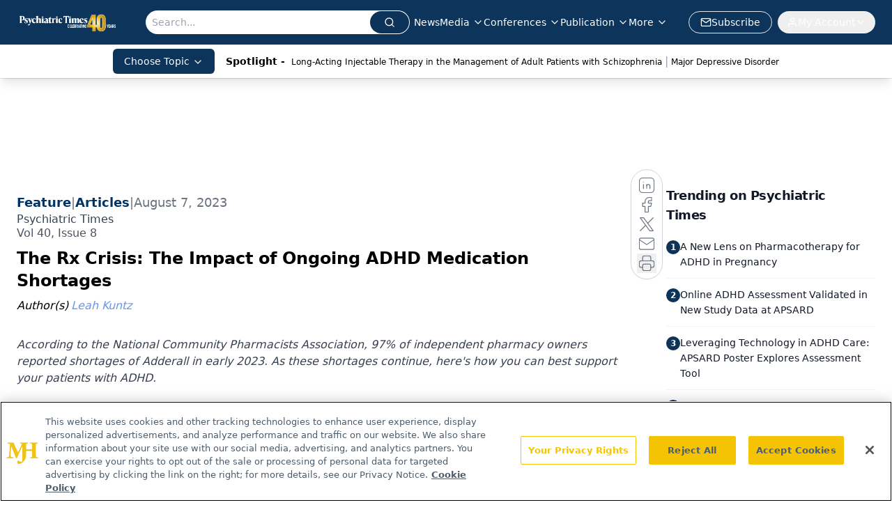

--- FILE ---
content_type: text/html; charset=utf-8
request_url: https://www.psychiatrictimes.com/view/the-rx-crisis-the-impact-of-ongoing-adhd?utm_source=www.psychiatrictimes.com&utm_medium=relatedContent
body_size: 53162
content:
<!DOCTYPE html><html lang="en"> <head><link rel="prefetch" href="/logo.webp"><link rel="preconnect" href="https://www.googletagmanager.com"><link rel="preconnect" href="https://cdn.segment.com"><link rel="preconnect" href="https://www.lightboxcdn.com"><link rel="preconnect" href="https://cdn.cookielaw.org"><link rel="preconnect" href="https://pub.doubleverify.com"><link rel="preconnect" href="https://www.googletagservices.com"><link rel="dns-prefetch" href="https://cdn.jsdelivr.net"><link rel="preconnect" href="https://res.lassomarketing.io"><link rel="icon" href="/favicon.svg" type="image/svg+xml"><link rel="icon" href="/favicon.ico" sizes="any"><link rel="apple-touch-icon" href="/apple-touch-icon.png"><meta charset="UTF-8"><meta name="viewport" content="width=device-width, initial-scale=1.0"><title>The Rx Crisis: The Impact of Ongoing ADHD Medication Shortages | Psychiatric Times</title><link rel="canonical" href="https://www.psychiatrictimes.com/view/the-rx-crisis-the-impact-of-ongoing-adhd"><meta name="description" content="According to the National Community Pharmacists Association, 97% of independent pharmacy owners reported shortages of Adderall in early 2023. As these shortages continue, here's how you can best support your patients with ADHD. "><meta name="robots" content="index, follow"><meta property="og:title" content="The Rx Crisis: The Impact of Ongoing ADHD Medication Shortages | Psychiatric Times"><meta property="og:type" content="website"><meta property="og:image" content="https://cdn.sanity.io/images/0vv8moc6/psychtimes/f225adfec3b4b975f458a86d39d88e85818c7a42-5184x3456.jpg"><meta property="og:url" content="https://www.psychiatrictimes.com/view/the-rx-crisis-the-impact-of-ongoing-adhd?utm_source=www.psychiatrictimes.com&utm_medium=relatedContent"><meta property="og:image:url" content="https://cdn.sanity.io/images/0vv8moc6/psychtimes/f225adfec3b4b975f458a86d39d88e85818c7a42-5184x3456.jpg"><meta property="og:image:width" content="1200"><meta property="og:image:height" content="630"><meta property="og:image:alt" content="The Rx Crisis: The Impact of Ongoing ADHD Medication Shortages | Psychiatric Times"><meta property="article:published_time" content="2026-01-18T11:40:22.021Z"><meta property="article:modified_time" content="2026-01-18T11:40:22.021Z"><meta property="article:author" content="Leah Kuntz"><meta property="article:tag" content="adhd"><meta property="article:tag" content="psychopharmacology"><meta property="article:tag" content="child"><meta property="article:tag" content="child and adolescent "><meta property="article:tag" content="school"><meta property="article:tag" content="kids"><meta property="article:tag" content="medication"><meta name="twitter:site" content="@PsychTimes"><meta name="twitter:title" content="The Rx Crisis: The Impact of Ongoing ADHD Medication Shortages | Psychiatric Times"><meta name="twitter:image" content="https://cdn.sanity.io/images/0vv8moc6/psychtimes/f225adfec3b4b975f458a86d39d88e85818c7a42-5184x3456.jpg"><meta name="twitter:image:alt" content="The Rx Crisis: The Impact of Ongoing ADHD Medication Shortages | Psychiatric Times"><meta name="twitter:description" content="According to the National Community Pharmacists Association, 97% of independent pharmacy owners reported shortages of Adderall in early 2023. As these shortages continue, here's how you can best support your patients with ADHD. "><link rel="icon" href="/favicon.ico"><meta name="twitter:image" content="https://cdn.sanity.io/images/0vv8moc6/psychtimes/f225adfec3b4b975f458a86d39d88e85818c7a42-5184x3456.jpg"><meta name="twitter:title" content="The Rx Crisis: The Impact of Ongoing ADHD Medication Shortages | Psychiatric Times"><meta name="twitter:description" content="According to the National Community Pharmacists Association, 97% of independent pharmacy owners reported shortages of Adderall in early 2023. As these shortages continue, here's how you can best support your patients with ADHD. "><script type="application/ld+json">{"@context":"https://schema.org","@type":"NewsArticle","headline":"The Rx Crisis: The Impact of Ongoing ADHD Medication Shortages","datePublished":"2023-08-07T17:30:15.376Z","dateModified":"2023-08-10T15:52:06.000Z","inLanguage":"en-US","image":{"@type":"ImageObject","url":"https://cdn.sanity.io/images/0vv8moc6/psychtimes/f225adfec3b4b975f458a86d39d88e85818c7a42-5184x3456.jpg","caption":"The Rx Crisis: The Impact of Ongoing ADHD Medication Shortages","alternateName":"drug shortage"},"thumbnail":{"@type":"ImageObject","url":"https://cdn.sanity.io/images/0vv8moc6/psychtimes/f225adfec3b4b975f458a86d39d88e85818c7a42-5184x3456.jpg","caption":"The Rx Crisis: The Impact of Ongoing ADHD Medication Shortages","alternateName":"drug shortage"},"publisher":{"@type":"Organization","name":"Psychiatric Times","logo":{"@type":"ImageObject","url":"https://www.psychiatrictimes.com/logo.webp"}},"keywords":"adhd, psychopharmacology, child, child and adolescent , school, kids, medication","articleBody":"Class is now in session, but young patients with attention-deficit/hyperactivity disorder (ADHD) might not be ready to face the classroom. Thousands—if not millions—of them may not have their medication.\nThe US Food and Drug Administration (FDA) originally announced a shortage of immediate- release formulation of amphetamine mixed salts (Adderall) on October 12, 2022.1 According to the National Community Pharmacists Association, 97% of independent pharmacy owners reported shortages of Adderall in early 2023.2 Other generic amphetamine mixed salts are predicted to be in shortage until the end of August 2023, September 2023, and December 2023 (Table).3 Additionally, some methylphenidate extended-release tablets were discontinued in January 2023, whereas others are in shortage due to an active ingredient issue.4 This may cause increased concern among young patients with ADHD and their families as the school year starts up, especially amid what is being called the “crisis of our time” in terms of children’s mental health.5\n“We estimate that approximately half of our stimulant prescriptions need to be reissued to an alternative pharmacy due to shortages. The shortages appear to be multifactorial in origin and the solutions complex,” said Timothy Wilens, MD, chief of the Division of Child and Adolescent Psychiatry and codirector of the Center for Addiction Medicine at Massachusetts General Hospital. “Individuals with ADHD may have to go without their medications for periods of time, switch to an alternative preparation of the same class of medication, or change medication classes entirely. In some cases, families are paying out of pocket steep copays to secure branded medications, which is not only a huge cost burden but also exacerbates health care disparities.”\nOverdiagnosis in the US\nThe real question becomes: Is this a shortage of medication or a sudden surplus of those who need the medication? Globally, ADHD affects 5% to 7.2% of youth; in the United States, recent estimates suggest the prevalence is even higher, at 8.7% of youth.6-8 This translates to approximately 5.3 million children. Of that 5.3 million, 62% of them take medication.8 The COVID-19 pandemic may have increased those numbers, with 8% more individuals in the US filling a stimulant prescription in 2021 compared with 2020.9\n“I think the problem is not so much that we have a shortage of medication, but instead an overdiagnosis of the condition. There is no way that ADHD, as reflected by prescriptions for psychostimulants, can be multiples in frequency to what they are in western Europe and in other parts of the world. The question is: How and why is this happening?” said Jeffrey A. Lieberman, MD, Lawrence C. Kolb Professor of Psychiatry at Columbia University Medical Center and past president of the American Psychiatric Association.\nThis does seem to be a problem that is unique to the US. The US has the highest consumption rates of amphetamines and clonidine, and is amongst the top 10 countries for consumption of methylphenidate, atomoxetine, and guanfacine (Figure).10 Furthermore, Adderall, which is one of the most commonly prescribed ADHD medications in the US, is banned in several European countries and Japan as an illegal narcotic.10\nIt is also possible that being classified as Schedule II drugs, the limitations by the FDA and Drug Enforcement Administration (DEA) are adding to the current shortages, specifically when it comes to active ingredients that pharmaceutical companies use in producing stimulants. When pharmaceutical companies try to scale up, the DEA calculates how much of an ingredient is needed to meet the demand and doles out only this determined amount—using prescription data from previous years. This becomes a glaring issue when facing an unparalleled number of new prescriptions.11 For example, on the FDA drug shortages site, there is this message under Adderall’s listing, despite the end of the drug’s official shortage: “Teva is manufacturing and distributing consistent with historic levels. We continue to see unprecedented demand.”3\n“The shortages of stimulants (largely generics) have been a nightmare to children, families, and their practitioners,” said Wilens. “At a public health level, it is important for policy makers to understand their multifaceted nature and work together to help alleviate such severe, impactful shortages in the future.”\nCaregiver Impact\nThe impact is not just for the patient, with ripple effects being felt by families. In addition to increased caregiver burden, there are concerns for classmates of children who are not receiving medication.\nFor instance, after her twin 7-year-old daughters with severe ADHD had to go without their medication, a mother reported they were “hitting teachers, throwing dirt, and destroying the classroom.” She added it caused “hell” in her family.12\nAnother mother in Brooklyn, New York, claimed to call more than 50 pharmacies trying to find ADHD medication for her 17-year-old son. She says she felt “like a drug addict” after she began to suspect pharmacists were looking down on her when she called every month.13\nOther parents, after failing to find ADHD medication for their children, reported saving up doses for school days and limiting weekend doses.14\nPsychiatric Times’ Editor in Chief, John J. Miller, MD, noted his patients have struggled to obtain their medication. “Some of my patients have to drive hours away to get their Adderall. One patient drove over an hour, but by the time he got to there, they had already run out. It is incredibly frustrating, both for our patients and us as clinicians,” he said.\n“When children fail to get their prescribed medication for ADHD, their symptoms become more prominent and may become difficult for them and their parents or teachers to manage. There are psychological ramifications for the child because they will be experiencing difficulties with completing tasks they are used to doing, and they may become anxious or depressed as a result. I have seen several patients whose grades dropped in school and whose behavior worsened at home to the point where they were in crisis,” said Anthony L. Rostain, MD, MA, chair of the Department of Psychiatry and Behavioral Health Cooper University Health Care and professor of psychiatry and pediatrics at Cooper Medical School of Rowan University. “Clinicians should make sure the patient understands that these problems are manageable, and work with families to support the child or adolescent when they are experiencing complications from not having access to their usual medications. It is also important to find alternative medications so that the ADHD symptoms are better controlled as quickly as possible.”\nIncreased Need in College\nApproximately 21 years ago, only 2% of college students were diagnosed with ADHD; now, the percentage is closer to 16% worldwide.15\n“We did a study through the National Network of Depression Centers on use of prescription drugs in college. It is rising and has been for a number of years—ADHD medications in particular,” said Michelle B. Riba, MD, MS, deputy editor in chief emeritus of Psychiatric Times and clinical professor in the Department of Psychiatry at the University of Michigan in Ann Arbor.\nResearch also suggests that college students with ADHD had lower grade point averages,16,17 a higher likelihood of academic probation,18 less confidence regarding their ability to academically succeed,16,17,19 an increased tendency of procrastination,20 and greater alcohol and drug use than their peers without ADHD.17,21\n“Most college counseling services are overwhelmed, and this is just going to add to it. I think a lot of college services are trying to change how they handle and triage students, which may cause some concern for students and families,” Riba said. “Finding out what is available and how to access it is very important for each student. Clinicians need to make themselves aware of how their patients can access care.”\nWhat’s a Clinician to Do?\nOnce a proper diagnosis is confirmed, what should clinicians advise families as they prepare for the school season? Two experts shared their recommendations.\nTimothy Wilens, MD: “[Remind] parents they can assist greatly in their child’s transition back to school. Guidance counselors are also excellent resources within school systems who can support the child, help with the transition back to class, and act as a liaison within the school.” Parents should:\nReintroduce more structure indicative of school 1 to 2 weeks prior to the onset of school\nReset the child’s sleep cycle (eg, waking them earlier)\nRestart their medication(s)\nTouch up on summer assignments\nTalk to their kids about their children’s concerns\nVisit the school prior to the first day back in class , especially if the school is new to the child\nAnthony L. Rostain, MD, MA: “Work with patients and their families to avoid underdosing of medications. Furthermore, encourage them to find pharmacies that are supportive and willing to notify them when shipments of medications arrive.” Clinicians should:\nReview how medication(s) worked over the vacation and focus on how well patients were able to complete their summer reading assignments\nDefine target symptoms for medication management\nConsider the question of whether to start school on the same dose as last year\nReview what goals your patient has for the coming school year. What are they doing to get ready to return? What do they hope to achieve in school and in extracurricular activities? What are they most worried about? What might help them address these worries?\nWork with parents to identify psychosocial intervention programs such as homework support/after-school, social skills, dialectical behavior therapy (for emotional dysregulation), and cognitive behavioral therapy\nHave parents consult the school about resources for their children, (eg, organizational skills class, 504 accommodations, or an individualized education plan)\nHave the patient and their parents discuss strategies for maximizing a smooth transition back to school\nWhat challenges and recommendations do you have for youth heading back to school? Let us know at PTEditor@MMHGroup.com.\nReferences\n1. FDA announces shortage of Adderall. FDA. October 12, 2022. Accessed July 13, 2023. https://www.fda.gov/drugs/drug-safety-and-availability/fda-announces-shortage-adderall\n2. NCPA releases latest survey on drug shortages and staffing. News release. National Community Pharmacists Association. February 1, 2023. Accessed July 13, 2023. https://ncpa.org/newsroom/news-releases/2023/02/01/ncpa-releases-latest-survey-drug-shortages-and-staffing\n3. FDA drug shortages. FDA. Updated July 5, 2023. Accessed July 13, 2023. https://www.accessdata.fda.gov/scripts/drugshortages/dsp_ActiveIngredientDetails.cfm?AI=Amphetamine%20Aspartate;%20Amphetamine%20Sulfate;%20Dextroamphetamine%20Saccharate;%20Dextroamphetamine%20Sulfate%20Tablets&amp;st=c\n4. Methylphenidate extended release oral presentations. American Society of Health-System Pharmacists. July 11, 2023. Accessed July 13, 2023. https://www.ashp.org/drug-shortages/current-shortages/drug-shortage-detail.aspx?id=896#:~:text=Patriot%20discontinued%20methylphenidate%20extended%2Drelease,to%20an%20active%20ingredient%20issue\n5. Peetz C. Kids’ declining mental health is the ‘crisis of our time,’ surgeon general says. Education Week. April 25, 2023. Accessed July 13, 2023. https://www.edweek.org/leadership/kids-declining-mental-health-is-the-crisis-of-our-time-surgeon-general-says/2023/04\n6. Thomas R, Sanders S, Doust J, et al. Prevalence of attention-deficit/hyperactivity disorder: a systematic review and meta-analysis. Pediatrics. 2015;135(4):e994-1001.\n7. Abdelnour E, Jansen MO, Gold JA. ADHD diagnostic trends: increased recognition or overdiagnosis? Mo Med. 2022;119(5):467-473.\n8. Bozinovic K, McLamb F, O’Connell K, et al. U.S. national, regional, and state-specific socioeconomic factors correlate with child and adolescent ADHD diagnoses pre-COVID-19 pandemic. Sci Rep. 2021;11(1):22008.\n9. Ducharme J. What’s driving the demand for ADHD drugs like Adderall. TIME. April 12, 2023. July 13, 2023. https://time.com/6271049/adhd-diagnoses-rising/\n10. Chan AYL, Ma TT, Lau WCY, et al. Attention-deficit/hyperactivity disorder medication consumption in 64 countries and regions from 2015 to 2019: a longitudinal study. EClinicalMedicine. 2023;58:101780.\n11. Hopkins C. The ADHD medication shortage is getting worse. What went wrong? NBC News. February 6, 2023. Accessed July 13, 2023. https://www.nbcnews.com/health/health-news/adderall-shortage-adhd-drugs-affected-will-end-rcna66766\n12. Chapman B. Students struggle academically, fight in schools amid Adderall shortage. Wall Street Journal. March 24, 2023. Accessed July 13, 2023. https://www.wsj.com/articles/students-struggle-academically-fight-in-schools-amid-adderall-shortage-209d01e0\n13. Diaz A. My teen son needs Adderall, but all the pharmacies are out: it’s really scary. New York Post. April 13, 2023. Accessed July 13, 2023. https://nypost.com/2023/04/13/adderall-shortage-impacting-both-parents-and-adhd-children/\n14. Spinner J. Amid ADHD med shortage, parents fear sending unmedicated kids to school. Washington Post. April 17, 2023. Accessed July 13, 2023. https://www.washingtonpost.com/parenting/2023/04/17/adhd-shortage-children-school/\n15. Mak ADP, Lee S, Sampson NA, et al. ADHD comorbidity structure and impairment: results of the WHO World Mental Health Surveys International College Student Project (WMH-ICS). J Atten Disord. 2022;26(8):1078-1096.\n16. Heiligenstein E, Guenther G, Levy A, et al. Psychological and academic functioning in college students with attention deficit hyperactivity disorder. J Am Coll Health. 1999;47(4):181-185.\n17. Blase SL, Gilbert AN, Anastopoulos AD, et al. Self-reported ADHD and adjustment in college: cross-sectional and longitudinal findings. J Atten Disord. 2009;13(3):297-309.\n18. Conners CK. Conners’ continuous performance test. Multi-Health Systems; 1995.\n19. Shaw-Zirt B, Popali-Lehane L, Chaplin W, Bergman A. Adjustment, social skills, and self-esteem in college students with symptoms of ADHD. J Atten Disord. 2005;8(3):109-20.\n20. Kane ST, Walker JH, Schmidt GR. Assessing college-level learning difficulties and “at riskness” for learning disabilities and ADHD: development and validation of the learning difficulties assessment. J Learn Disabil. 2011;44(6):533-542.\n21. Baker L, Prevatt F, Proctor B. Drug and alcohol use in college students with and without ADHD. J Atten Disord. 2012;16(3):255-263.\n\n","description":"According to the National Community Pharmacists Association, 97% of independent pharmacy owners reported shortages of Adderall in early 2023. As these shortages continue, here&apos;s how you can best support your patients with ADHD. ","author":[{"@type":"Person","name":"Leah Kuntz","url":"https://www.psychiatrictimes.com/authors/leah-kuntz"}]}</script><script type="application/ld+json">{"@context":"https://schema.org","@type":"Organization","contactPoint":{"@type":"ContactPoint","availableLanguage":["English"]},"name":"Psychiatric Times - Mental Health News, Clinical Insights","alternateName":"Psychiatric Times","description":"Psychiatric Times is the connection to Psychiatry and Mental Health, featuring clinical updates, expert views, and research news in multimedia formats.","email":"PTEditor@mmhgroup.com","telephone":"609-716-7777","sameAs":["https://twitter.com/psychtimes/","https://www.facebook.com/psychtimes/","https://www.linkedin.com/company/psychiatric-times/posts/?feedView=all","/rss.xml"],"address":{"@type":"PostalAddress","streetAddress":"259 Prospect Plains Rd, Bldg H","addressLocality":"Monroe","addressRegion":"New Jersey","postalCode":"08831","addressCountry":"United States of America"},"foundingDate":"2000-08-15","founder":{"@type":"Person","name":"MJH Life Sciences"},"employees":[{"@type":"Person","name":"Heidi Duerr"},{"@type":"Person","name":"Leah Kuntz"},{"@type":"Person","name":"Libardo Torres"}]}</script><script async src="https://cdn.jsdelivr.net/npm/@segment/analytics-consent-wrapper-onetrust@latest/dist/umd/analytics-onetrust.umd.js"></script>
 <script>
  window.dataLayer = window.dataLayer || [];
  function gtag(){dataLayer.push(arguments);}
  gtag('set' , 'developer_id.dYWJhMj', true);
  gtag('consent', 'default', {
      ad_storage: 'denied',
      analytics_storage: 'denied',
      functionality_storage: 'denied',
      personalization_storage: 'denied',
      security_storage: 'granted',
      ad_user_data: 'denied',
      ad_personalization: 'denied',
      region: [
        'AT',
        'BE',
        'BG',
        'HR',
        'CY',
        'CZ',
        'DK',
        'EE',
        'FI',
        'FR',
        'DE',
        'EL',
        'HU',
        'IE',
        'IT',
        'LV',
        'LT',
        'LU',
        'MT',
        'NL',
        'PL',
        'PT',
        'RO',
        'SK',
        'SI',
        'ES',
        'SE',
        'GB',
        'US-CA',
      ],
    });
    gtag('consent', 'default', {
      ad_storage: 'granted',
      analytics_storage: 'granted',
      functionality_storage: 'granted',
      personalization_storage: 'granted',
      security_storage: 'granted',
      ad_user_data: 'granted',
      ad_personalization: 'granted',
    });
    </script>
    <script src="https://cdn.cookielaw.org/scripttemplates/otSDKStub.js" type="text/javascript" charset="UTF-8" data-domain-script="0196a5b0-b6b6-7210-b8ef-75e27b3fb8ff"></script>
    <script type="text/javascript">function OptanonWrapper() {}</script>
    <script async type="text/plain" class="optanon-category-C0001" src="https://www.lightboxcdn.com/static/lightbox_mjh.js"></script>
  <script async type="text/plain" class="optanon-category-C0004" src="https://res.lassomarketing.io/scripts/lasso-imp-id-min.js"></script> 
   <script async type="text/javascript">
      !function(){var analytics=window.analytics=window.analytics||[];if(!analytics.initialize)if(analytics.invoked)window.console&&console.error&&console.error("Segment snippet included twice.");else{analytics.invoked=!0;analytics.methods=["trackSubmit","trackClick","trackLink","trackForm","pageview","identify","reset","group","track","ready","alias","debug","page","once","off","on","addSourceMiddleware","addIntegrationMiddleware","setAnonymousId","addDestinationMiddleware"];analytics.factory=function(e){return function(){var t=Array.prototype.slice.call(arguments);t.unshift(e);analytics.push(t);return analytics}};for(var e=0;e<analytics.methods.length;e++){var key=analytics.methods[e];analytics[key]=analytics.factory(key)}analytics.load=function(key,e){var t=document.createElement("script");t.type="text/javascript";t.async=!0;t.src="https://cdn.segment.com/analytics.js/v1/" + key + "/analytics.min.js";var n=document.getElementsByTagName("script")[0];n.parentNode.insertBefore(t,n);analytics._loadOptions=e};analytics.SNIPPET_VERSION="4.13.1";
      //check lasso , if lassoImpID doesnt exist try again in 1.25 seconds
      function checkLasso() {
        if (typeof lassoImpID !== 'undefined') {
          window.LassoImpressionID = lassoImpID();
          withOneTrust(analytics).load('BBbKMoOjmhsxPnbd2nO6osz3zq67DzuN');
          analytics.page({
            'LassoImpressionID': window.LassoImpressionID
          });
        } else {
          setTimeout(checkLasso, 1000);
        }
      }
          checkLasso();
            }}();
    </script><script class="optanon-category-C0001" type="text/plain" async src="https://one.psychiatrictimes.com/tagmanager/scripts/one.js"></script><script async type="text/javascript" src="https://one.psychiatrictimes.com/tagmanager/scripts/one.js"></script><script type="text/javascript" src="https://www.googletagservices.com/tag/js/gpt.js"></script><script async src="https://pub.doubleverify.com/dvtag/20083417/DV1815449/pub.js"></script><script type="text/javascript">
            window.onDvtagReady = function (callback, timeout = 750) { 
            window.dvtag = window.dvtag || {} 
            dvtag.cmd = dvtag.cmd || [] 
            const opt = { callback, timeout, timestamp: new Date().getTime() } 
            dvtag.cmd.push(function () { dvtag.queueAdRequest(opt) }) 
            setTimeout(function () { 
            const cb = opt.callback 
            opt.callback = null 
            if (cb) cb() 
            }, timeout) 
            } 
     </script><script>(function(){const gtmID = "5V9L5PL";

        (function (w, d, s, l, i) {
          w[l] = w[l] || [];
          w[l].push({ 'gtm.start': new Date().getTime(), event: 'gtm.js' });
          var f = d.getElementsByTagName(s)[0],
            j = d.createElement(s),
            dl = l != 'dataLayer' ? '&l=' + l : '';
          j.async = true;
          j.src = 'https://www.googletagmanager.com/gtm.js?id=' + i + dl;
          f.parentNode.insertBefore(j, f);
        })(window, document, 'script', 'dataLayer', 'GTM-' + gtmID);
      })();</script><!-- <ClientRouter  /> --><link rel="stylesheet" href="/_astro/_slug_.xeZ9WKD8.css">
<link rel="stylesheet" href="/_astro/_slug_.1XxvNgLm.css"><script type="module" src="/_astro/page.V2R8AmkL.js"></script></head> <body> <style>astro-island,astro-slot,astro-static-slot{display:contents}</style><script>(()=>{var e=async t=>{await(await t())()};(self.Astro||(self.Astro={})).load=e;window.dispatchEvent(new Event("astro:load"));})();</script><script>(()=>{var A=Object.defineProperty;var g=(i,o,a)=>o in i?A(i,o,{enumerable:!0,configurable:!0,writable:!0,value:a}):i[o]=a;var d=(i,o,a)=>g(i,typeof o!="symbol"?o+"":o,a);{let i={0:t=>m(t),1:t=>a(t),2:t=>new RegExp(t),3:t=>new Date(t),4:t=>new Map(a(t)),5:t=>new Set(a(t)),6:t=>BigInt(t),7:t=>new URL(t),8:t=>new Uint8Array(t),9:t=>new Uint16Array(t),10:t=>new Uint32Array(t),11:t=>1/0*t},o=t=>{let[l,e]=t;return l in i?i[l](e):void 0},a=t=>t.map(o),m=t=>typeof t!="object"||t===null?t:Object.fromEntries(Object.entries(t).map(([l,e])=>[l,o(e)]));class y extends HTMLElement{constructor(){super(...arguments);d(this,"Component");d(this,"hydrator");d(this,"hydrate",async()=>{var b;if(!this.hydrator||!this.isConnected)return;let e=(b=this.parentElement)==null?void 0:b.closest("astro-island[ssr]");if(e){e.addEventListener("astro:hydrate",this.hydrate,{once:!0});return}let c=this.querySelectorAll("astro-slot"),n={},h=this.querySelectorAll("template[data-astro-template]");for(let r of h){let s=r.closest(this.tagName);s!=null&&s.isSameNode(this)&&(n[r.getAttribute("data-astro-template")||"default"]=r.innerHTML,r.remove())}for(let r of c){let s=r.closest(this.tagName);s!=null&&s.isSameNode(this)&&(n[r.getAttribute("name")||"default"]=r.innerHTML)}let p;try{p=this.hasAttribute("props")?m(JSON.parse(this.getAttribute("props"))):{}}catch(r){let s=this.getAttribute("component-url")||"<unknown>",v=this.getAttribute("component-export");throw v&&(s+=` (export ${v})`),console.error(`[hydrate] Error parsing props for component ${s}`,this.getAttribute("props"),r),r}let u;await this.hydrator(this)(this.Component,p,n,{client:this.getAttribute("client")}),this.removeAttribute("ssr"),this.dispatchEvent(new CustomEvent("astro:hydrate"))});d(this,"unmount",()=>{this.isConnected||this.dispatchEvent(new CustomEvent("astro:unmount"))})}disconnectedCallback(){document.removeEventListener("astro:after-swap",this.unmount),document.addEventListener("astro:after-swap",this.unmount,{once:!0})}connectedCallback(){if(!this.hasAttribute("await-children")||document.readyState==="interactive"||document.readyState==="complete")this.childrenConnectedCallback();else{let e=()=>{document.removeEventListener("DOMContentLoaded",e),c.disconnect(),this.childrenConnectedCallback()},c=new MutationObserver(()=>{var n;((n=this.lastChild)==null?void 0:n.nodeType)===Node.COMMENT_NODE&&this.lastChild.nodeValue==="astro:end"&&(this.lastChild.remove(),e())});c.observe(this,{childList:!0}),document.addEventListener("DOMContentLoaded",e)}}async childrenConnectedCallback(){let e=this.getAttribute("before-hydration-url");e&&await import(e),this.start()}async start(){let e=JSON.parse(this.getAttribute("opts")),c=this.getAttribute("client");if(Astro[c]===void 0){window.addEventListener(`astro:${c}`,()=>this.start(),{once:!0});return}try{await Astro[c](async()=>{let n=this.getAttribute("renderer-url"),[h,{default:p}]=await Promise.all([import(this.getAttribute("component-url")),n?import(n):()=>()=>{}]),u=this.getAttribute("component-export")||"default";if(!u.includes("."))this.Component=h[u];else{this.Component=h;for(let f of u.split("."))this.Component=this.Component[f]}return this.hydrator=p,this.hydrate},e,this)}catch(n){console.error(`[astro-island] Error hydrating ${this.getAttribute("component-url")}`,n)}}attributeChangedCallback(){this.hydrate()}}d(y,"observedAttributes",["props"]),customElements.get("astro-island")||customElements.define("astro-island",y)}})();</script><astro-island uid="O98Ri" prefix="r10" component-url="/_astro/atoms.Ch89ewdX.js" component-export="SanityClient" renderer-url="/_astro/client.4AZqD4Tw.js" props="{&quot;config&quot;:[0,{&quot;dataset&quot;:[0,&quot;psychtimes&quot;],&quot;projectId&quot;:[0,&quot;0vv8moc6&quot;],&quot;useCdn&quot;:[0,true],&quot;token&quot;:[0,&quot;skIjFEmlzBmyZpjK8Zc1FQwpwi0Bv3wVI0WhSPJfe5wEiXkmkb3Rq7h5T1WLyvXaJAhM7sOBa2vXBRGxShTPYsvCpTSYuIFBEZnhapLqKMkXyRyxCYjZQYbPv4Zbdn7UMjfKcTbCwat1s1GKaDhqbiwIffPYLGtrK4hT6V3Xq32NfzOzScjn&quot;]}]}" ssr client="load" opts="{&quot;name&quot;:&quot;SanityClient&quot;,&quot;value&quot;:true}"></astro-island> <astro-island uid="2lAtgY" prefix="r11" component-url="/_astro/react.hrQvyCJB.js" component-export="AuthInit" renderer-url="/_astro/client.4AZqD4Tw.js" props="{&quot;config&quot;:[0,{&quot;region&quot;:[0,&quot;us-east-1&quot;],&quot;userPoolId&quot;:[0,&quot;us-east-1_qvUR8zszr&quot;],&quot;userPoolClientId&quot;:[0,&quot;2jmbg3l76osbci18kqi46iqif&quot;],&quot;oauthDomain&quot;:[0,&quot;auth.mjhlifesciences.com&quot;],&quot;redirectSignIn&quot;:[1,[[0,&quot;https://www.psychiatrictimes.com/auth/callback&quot;]]],&quot;redirectSignOut&quot;:[1,[[0,&quot;https://www.psychiatrictimes.com&quot;]]]}]}" ssr client="load" opts="{&quot;name&quot;:&quot;AuthInit&quot;,&quot;value&quot;:true}"></astro-island> <!-- <VisualEditing enabled={visualEditingEnabled} zIndex={1000} /> --> <script>(()=>{var e=async t=>{await(await t())()};(self.Astro||(self.Astro={})).only=e;window.dispatchEvent(new Event("astro:only"));})();</script><astro-island uid="2odF6i" component-url="/_astro/index.qum6FzgI.js" component-export="default" renderer-url="/_astro/client.4AZqD4Tw.js" props="{&quot;settings&quot;:[0,{&quot;siteConfig&quot;:[0,{&quot;sanityClientConfig&quot;:[0,{&quot;dataset&quot;:[0,&quot;psychtimes&quot;],&quot;projectId&quot;:[0,&quot;0vv8moc6&quot;],&quot;useCdn&quot;:[0,true],&quot;token&quot;:[0,&quot;skIjFEmlzBmyZpjK8Zc1FQwpwi0Bv3wVI0WhSPJfe5wEiXkmkb3Rq7h5T1WLyvXaJAhM7sOBa2vXBRGxShTPYsvCpTSYuIFBEZnhapLqKMkXyRyxCYjZQYbPv4Zbdn7UMjfKcTbCwat1s1GKaDhqbiwIffPYLGtrK4hT6V3Xq32NfzOzScjn&quot;]}],&quot;gtmID&quot;:[0,&quot;5V9L5PL&quot;],&quot;title&quot;:[0,&quot;Psychiatric Times&quot;],&quot;liveDomain&quot;:[0,&quot;www.psychiatrictimes.com&quot;],&quot;logo&quot;:[0,&quot;/logo.webp&quot;],&quot;white_logo&quot;:[0,&quot;/logo.webp&quot;],&quot;megaMenuTaxName&quot;:[0,&quot;topics&quot;],&quot;twitter&quot;:[0,&quot;@PsychTimes&quot;],&quot;onejs&quot;:[0,&quot;https://one.psychiatrictimes.com/tagmanager/scripts/one.js&quot;],&quot;sharingImageUrl&quot;:[0,&quot;https://www.psychiatrictimes.com/PT_share_logo.png&quot;],&quot;fixSecondaryNavigationLinksIdentifier&quot;:[0,true],&quot;oneTrustId&quot;:[0,&quot;0196a5b0-b6b6-7210-b8ef-75e27b3fb8ff&quot;],&quot;subscribe&quot;:[0,{&quot;href&quot;:[0,&quot;/newsletter&quot;],&quot;text&quot;:[0,&quot;Receive trusted psychiatric news, expert analysis, and clinical insights — subscribe today to support your practice and your patients.&quot;]}],&quot;customSpecialtyText&quot;:[0,&quot;Choose Topic&quot;],&quot;subFooterLinks&quot;:[1,[[0,{&quot;url&quot;:[0,&quot;/&quot;],&quot;title&quot;:[0,&quot;Home&quot;]}],[0,{&quot;url&quot;:[0,&quot;/about&quot;],&quot;title&quot;:[0,&quot;About Us&quot;]}],[0,{&quot;url&quot;:[0,&quot;/news&quot;],&quot;title&quot;:[0,&quot;News&quot;]}],[0,{&quot;url&quot;:[0,&quot;/contact-us&quot;],&quot;title&quot;:[0,&quot;Contact Us&quot;]}]]]}],&quot;styleConfig&quot;:[0,{&quot;logoSize&quot;:[0,&quot;medium&quot;],&quot;navigation&quot;:[0,5],&quot;footer&quot;:[0,1],&quot;featureDeck&quot;:[0,10],&quot;featureSlider&quot;:[0,1]}],&quot;adConfig&quot;:[0,{&quot;networkID&quot;:[0,&quot;4688&quot;],&quot;adUnit&quot;:[0,&quot;cmpm.psychiatrictimes&quot;]}],&quot;pageConfig&quot;:[0,{&quot;publicationName&quot;:[0,&quot;Psychiatric Times&quot;],&quot;publicationUrl&quot;:[0,&quot;journals&quot;],&quot;authorUrl&quot;:[0,&quot;authors&quot;]}],&quot;sanityConfig&quot;:[0,{&quot;taxonomy&quot;:[0,{&quot;conference&quot;:[0,&quot;pst_taxonomy_439_conferences&quot;],&quot;clinical&quot;:[0,&quot;pst_taxonomy_53202_clinical&quot;],&quot;news&quot;:[0,&quot;8883d983-7f42-4072-b51b-ce42327c42a2&quot;]}],&quot;docGroup&quot;:[0,{&quot;conference&quot;:[0,&quot;pst_documentGroup_53201_conferences&quot;]}],&quot;contentCategory&quot;:[0,{&quot;articles&quot;:[0,&quot;8bdaa7fc-960a-4b57-b076-75fdce3741bb&quot;],&quot;videos&quot;:[0,&quot;42000fd0-0d05-4832-9f2c-62c21079b76c&quot;],&quot;slideshows&quot;:[0,&quot;61085300-0cae-4cd1-b0e8-26323ac5c2e6&quot;],&quot;podcasts&quot;:[0,&quot;93d57b69-2d72-45fe-8b8a-d18e7e7e5f20&quot;],&quot;poll&quot;:[0,&quot;9e4880fc-85b8-4ffb-a066-79af8dfaa4e1&quot;],&quot;hero&quot;:[0,&quot;2504da4c-b21a-465e-88ba-3841a00c0395&quot;]}]}],&quot;gateEnabled&quot;:[0,&quot;modal&quot;],&quot;sMaxAge&quot;:[0,300],&quot;staleWhileRevalidate&quot;:[0,329],&quot;allowedDomains&quot;:[1,[[0,&quot;ce.dvm360.com&quot;],[0,&quot;www.pharmacytimes.org&quot;],[0,&quot;www.gotoper.com&quot;]]]}],&quot;targeting&quot;:[0,{&quot;content_placement&quot;:[1,[[0,&quot;topics/adhd&quot;],[0,&quot;topics/psychopharmacology&quot;],[0,&quot;topics/special-populations&quot;],[0,&quot;topics/child-adolescent-psychiatry&quot;]]],&quot;document_url&quot;:[1,[[0,&quot;the-rx-crisis-the-impact-of-ongoing-adhd&quot;]]],&quot;document_group&quot;:[1,[]],&quot;content_group&quot;:[1,[]],&quot;rootDocumentGroup&quot;:[1,[]],&quot;issue_url&quot;:[1,[[0,&quot;vol-40-issue-8&quot;]]],&quot;publication_url&quot;:[1,[[0,&quot;psychiatric-times&quot;]]],&quot;tags&quot;:[1,[[0,&quot;adhd&quot;],[0,&quot;psychopharmacology&quot;],[0,&quot;child&quot;],[0,&quot;child and adolescent &quot;],[0,&quot;school&quot;],[0,&quot;kids&quot;],[0,&quot;medication&quot;]]],&quot;hostname&quot;:[0,&quot;www.psychiatrictimes.com&quot;],&quot;adLayer&quot;:[0,{&quot;adSlotSelection&quot;:[1,[]]}]}],&quot;gateData&quot;:[0,{}]}" ssr client="only" opts="{&quot;name&quot;:&quot;ADWelcome&quot;,&quot;value&quot;:true}"></astro-island> <astro-island uid="CHPhW" prefix="r113" component-url="/_astro/ADFloatingFooter.BD49CBHT.js" component-export="default" renderer-url="/_astro/client.4AZqD4Tw.js" props="{&quot;networkID&quot;:[0,&quot;4688&quot;],&quot;adUnit&quot;:[0,&quot;cmpm.psychiatrictimes&quot;],&quot;targeting&quot;:[0,{&quot;content_placement&quot;:[1,[[0,&quot;topics/adhd&quot;],[0,&quot;topics/psychopharmacology&quot;],[0,&quot;topics/special-populations&quot;],[0,&quot;topics/child-adolescent-psychiatry&quot;]]],&quot;document_url&quot;:[1,[[0,&quot;the-rx-crisis-the-impact-of-ongoing-adhd&quot;]]],&quot;document_group&quot;:[1,[]],&quot;content_group&quot;:[1,[]],&quot;rootDocumentGroup&quot;:[1,[]],&quot;issue_url&quot;:[1,[[0,&quot;vol-40-issue-8&quot;]]],&quot;publication_url&quot;:[1,[[0,&quot;psychiatric-times&quot;]]],&quot;tags&quot;:[1,[[0,&quot;adhd&quot;],[0,&quot;psychopharmacology&quot;],[0,&quot;child&quot;],[0,&quot;child and adolescent &quot;],[0,&quot;school&quot;],[0,&quot;kids&quot;],[0,&quot;medication&quot;]]],&quot;hostname&quot;:[0,&quot;www.psychiatrictimes.com&quot;],&quot;adLayer&quot;:[0,{&quot;adSlotSelection&quot;:[1,[]]}]}]}" ssr client="load" opts="{&quot;name&quot;:&quot;ADFloatingFooter&quot;,&quot;value&quot;:true}"></astro-island>      <astro-island uid="ZRTma4" prefix="r114" component-url="/_astro/ui.cZb-a-7l.js" component-export="N5" renderer-url="/_astro/client.4AZqD4Tw.js" props="{&quot;data&quot;:[0,{&quot;logoImage&quot;:[0,&quot;/logo.webp&quot;],&quot;mainLinks&quot;:[1,[[0,{&quot;_createdAt&quot;:[0,&quot;2023-01-12T21:37:12Z&quot;],&quot;_id&quot;:[0,&quot;1843e321-488e-4669-93ca-cab2440aed6d&quot;],&quot;_rev&quot;:[0,&quot;c0yE3Bu5KElxUwrEaznFHf&quot;],&quot;_type&quot;:[0,&quot;mainNavigation&quot;],&quot;_updatedAt&quot;:[0,&quot;2023-01-12T21:37:12Z&quot;],&quot;is_active&quot;:[0,true],&quot;name&quot;:[0,&quot;News&quot;],&quot;navParent&quot;:[0,null],&quot;sortOrder&quot;:[0,0],&quot;subQuery&quot;:[1,[]],&quot;url&quot;:[0,&quot;/news&quot;]}],[0,{&quot;_createdAt&quot;:[0,&quot;2020-03-19T16:02:04Z&quot;],&quot;_id&quot;:[0,&quot;d8e0ba32-9f66-4c8e-b6eb-e4c285b62147&quot;],&quot;_rev&quot;:[0,&quot;snQqhhB4O8T5bi1viURsgs&quot;],&quot;_type&quot;:[0,&quot;mainNavigation&quot;],&quot;_updatedAt&quot;:[0,&quot;2020-05-29T13:44:24Z&quot;],&quot;is_active&quot;:[0,true],&quot;name&quot;:[0,&quot;Media&quot;],&quot;navParent&quot;:[0,null],&quot;sortOrder&quot;:[0,2],&quot;subQuery&quot;:[1,[[0,{&quot;_createdAt&quot;:[0,&quot;2021-09-21T13:28:00Z&quot;],&quot;_id&quot;:[0,&quot;de72718f-4e22-471c-abe0-8b043ef92406&quot;],&quot;_rev&quot;:[0,&quot;nbDU6RMPAUzrHscB8WAeNY&quot;],&quot;_system&quot;:[0,{&quot;base&quot;:[0,{&quot;id&quot;:[0,&quot;de72718f-4e22-471c-abe0-8b043ef92406&quot;],&quot;rev&quot;:[0,&quot;ChnBnF2xw1R5u2UJAWSuuF&quot;]}]}],&quot;_type&quot;:[0,&quot;mainNavigation&quot;],&quot;_updatedAt&quot;:[0,&quot;2025-06-25T12:19:49Z&quot;],&quot;children&quot;:[1,[]],&quot;is_active&quot;:[0,true],&quot;name&quot;:[0,&quot;Peer Exchange&quot;],&quot;navParent&quot;:[0,{&quot;_ref&quot;:[0,&quot;d8e0ba32-9f66-4c8e-b6eb-e4c285b62147&quot;],&quot;_type&quot;:[0,&quot;reference&quot;]}],&quot;sortOrder&quot;:[0,1],&quot;url&quot;:[0,&quot;/peer-exchange&quot;]}],[0,{&quot;_createdAt&quot;:[0,&quot;2020-12-02T22:08:30Z&quot;],&quot;_id&quot;:[0,&quot;84644adf-8708-4065-9312-ba1e741adfbb&quot;],&quot;_rev&quot;:[0,&quot;rJWQJ3YdV4iXBwE4Cgb60n&quot;],&quot;_type&quot;:[0,&quot;mainNavigation&quot;],&quot;_updatedAt&quot;:[0,&quot;2021-02-02T13:28:39Z&quot;],&quot;blank&quot;:[0,false],&quot;children&quot;:[1,[]],&quot;is_active&quot;:[0,true],&quot;name&quot;:[0,&quot;Case-Based Psych Perspectives&quot;],&quot;navParent&quot;:[0,{&quot;_ref&quot;:[0,&quot;d8e0ba32-9f66-4c8e-b6eb-e4c285b62147&quot;],&quot;_type&quot;:[0,&quot;reference&quot;]}],&quot;url&quot;:[0,&quot;/case-based-psych-perspectives&quot;]}],[0,{&quot;_createdAt&quot;:[0,&quot;2024-09-24T12:59:29Z&quot;],&quot;_id&quot;:[0,&quot;9c1882bf-8a3a-43d6-9238-e73c41eaeeff&quot;],&quot;_rev&quot;:[0,&quot;AO7SV74IIejg0KBxJQrVAT&quot;],&quot;_type&quot;:[0,&quot;mainNavigation&quot;],&quot;_updatedAt&quot;:[0,&quot;2024-09-24T12:59:50Z&quot;],&quot;children&quot;:[1,[]],&quot;is_active&quot;:[0,true],&quot;name&quot;:[0,&quot;Clinical Case Collective&quot;],&quot;navParent&quot;:[0,{&quot;_ref&quot;:[0,&quot;d8e0ba32-9f66-4c8e-b6eb-e4c285b62147&quot;],&quot;_type&quot;:[0,&quot;reference&quot;]}],&quot;url&quot;:[0,&quot;/clinical-case-collective?page=1&quot;]}],[0,{&quot;_createdAt&quot;:[0,&quot;2026-01-08T20:48:52Z&quot;],&quot;_id&quot;:[0,&quot;9438fd96-2d1e-45f3-8329-1096c7c26739&quot;],&quot;_rev&quot;:[0,&quot;aoxAOqWpF0B9oryiGNF2QA&quot;],&quot;_type&quot;:[0,&quot;mainNavigation&quot;],&quot;_updatedAt&quot;:[0,&quot;2026-01-08T20:49:04Z&quot;],&quot;children&quot;:[1,[]],&quot;is_active&quot;:[0,true],&quot;name&quot;:[0,&quot;Clinical Forum Insights&quot;],&quot;navParent&quot;:[0,{&quot;_ref&quot;:[0,&quot;d8e0ba32-9f66-4c8e-b6eb-e4c285b62147&quot;],&quot;_type&quot;:[0,&quot;reference&quot;]}],&quot;url&quot;:[0,&quot;/clinical-forum-insights&quot;]}],[0,{&quot;_createdAt&quot;:[0,&quot;2025-06-25T12:11:01Z&quot;],&quot;_id&quot;:[0,&quot;4364ce83-1d78-4149-9bdb-3b710f494273&quot;],&quot;_rev&quot;:[0,&quot;89xezVoxyX62cPX9RXjxgE&quot;],&quot;_type&quot;:[0,&quot;mainNavigation&quot;],&quot;_updatedAt&quot;:[0,&quot;2025-06-25T12:11:14Z&quot;],&quot;children&quot;:[1,[]],&quot;is_active&quot;:[0,true],&quot;name&quot;:[0,&quot;Insights&quot;],&quot;navParent&quot;:[0,{&quot;_ref&quot;:[0,&quot;d8e0ba32-9f66-4c8e-b6eb-e4c285b62147&quot;],&quot;_type&quot;:[0,&quot;reference&quot;]}],&quot;url&quot;:[0,&quot;/insights&quot;]}],[0,{&quot;_createdAt&quot;:[0,&quot;2025-06-25T12:11:22Z&quot;],&quot;_id&quot;:[0,&quot;b75de864-5936-4a34-9ca2-eecdc1a71f08&quot;],&quot;_rev&quot;:[0,&quot;v5NdWvkRlttyowCCNANGMz&quot;],&quot;_type&quot;:[0,&quot;mainNavigation&quot;],&quot;_updatedAt&quot;:[0,&quot;2025-06-25T12:11:32Z&quot;],&quot;children&quot;:[1,[]],&quot;is_active&quot;:[0,true],&quot;name&quot;:[0,&quot;Peers &amp; Perspectives&quot;],&quot;navParent&quot;:[0,{&quot;_ref&quot;:[0,&quot;d8e0ba32-9f66-4c8e-b6eb-e4c285b62147&quot;],&quot;_type&quot;:[0,&quot;reference&quot;]}],&quot;url&quot;:[0,&quot;/peers-and-perspectives&quot;]}],[0,{&quot;_createdAt&quot;:[0,&quot;2020-05-20T08:15:17Z&quot;],&quot;_id&quot;:[0,&quot;0302b195-9741-4a3f-8c23-a8fd8df8dcdb&quot;],&quot;_rev&quot;:[0,&quot;fSrtE9SUG7ytm1P8Db4nKr&quot;],&quot;_type&quot;:[0,&quot;mainNavigation&quot;],&quot;_updatedAt&quot;:[0,&quot;2023-01-11T20:45:02Z&quot;],&quot;children&quot;:[1,[]],&quot;is_active&quot;:[0,true],&quot;name&quot;:[0,&quot;Slideshows&quot;],&quot;navParent&quot;:[0,{&quot;_ref&quot;:[0,&quot;d8e0ba32-9f66-4c8e-b6eb-e4c285b62147&quot;],&quot;_type&quot;:[0,&quot;reference&quot;]}],&quot;url&quot;:[0,&quot;/slideshows&quot;]}],[0,{&quot;_createdAt&quot;:[0,&quot;2020-03-19T16:02:22Z&quot;],&quot;_id&quot;:[0,&quot;418d0610-56dc-4f7f-90ba-7fe942ae1135&quot;],&quot;_rev&quot;:[0,&quot;IlP9l41tH9jB20SbSpvPeM&quot;],&quot;_type&quot;:[0,&quot;mainNavigation&quot;],&quot;_updatedAt&quot;:[0,&quot;2020-06-10T19:43:38Z&quot;],&quot;children&quot;:[1,[]],&quot;is_active&quot;:[0,true],&quot;name&quot;:[0,&quot;Videos&quot;],&quot;navParent&quot;:[0,{&quot;_ref&quot;:[0,&quot;d8e0ba32-9f66-4c8e-b6eb-e4c285b62147&quot;],&quot;_type&quot;:[0,&quot;reference&quot;]}],&quot;url&quot;:[0,&quot;/videos&quot;]}]]]}],[0,{&quot;_createdAt&quot;:[0,&quot;2024-03-14T17:28:12Z&quot;],&quot;_id&quot;:[0,&quot;395dfdb3-82e2-44c9-a54d-183ecbb75220&quot;],&quot;_rev&quot;:[0,&quot;GE1zs3WNkZAi8NNFHblOnd&quot;],&quot;_type&quot;:[0,&quot;mainNavigation&quot;],&quot;_updatedAt&quot;:[0,&quot;2024-03-14T17:28:34Z&quot;],&quot;is_active&quot;:[0,true],&quot;name&quot;:[0,&quot;Conferences&quot;],&quot;navParent&quot;:[0,null],&quot;sortOrder&quot;:[0,3],&quot;subQuery&quot;:[1,[[0,{&quot;_createdAt&quot;:[0,&quot;2020-08-28T15:15:10Z&quot;],&quot;_id&quot;:[0,&quot;e2672269-cacc-43a5-8977-3a14ffd1384e&quot;],&quot;_rev&quot;:[0,&quot;GE1zs3WNkZAi8NNFHbliyX&quot;],&quot;_type&quot;:[0,&quot;mainNavigation&quot;],&quot;_updatedAt&quot;:[0,&quot;2024-03-14T17:30:06Z&quot;],&quot;children&quot;:[1,[]],&quot;is_active&quot;:[0,true],&quot;name&quot;:[0,&quot;Conference Coverage&quot;],&quot;navParent&quot;:[0,{&quot;_ref&quot;:[0,&quot;395dfdb3-82e2-44c9-a54d-183ecbb75220&quot;],&quot;_type&quot;:[0,&quot;reference&quot;]}],&quot;url&quot;:[0,&quot;/latest-conference&quot;]}],[0,{&quot;_createdAt&quot;:[0,&quot;2020-08-28T15:14:51Z&quot;],&quot;_id&quot;:[0,&quot;f2d6a179-8a80-4257-b8e2-d66f19e1fc57&quot;],&quot;_rev&quot;:[0,&quot;GE1zs3WNkZAi8NNFHblpwL&quot;],&quot;_type&quot;:[0,&quot;mainNavigation&quot;],&quot;_updatedAt&quot;:[0,&quot;2024-03-14T17:30:23Z&quot;],&quot;children&quot;:[1,[]],&quot;is_active&quot;:[0,true],&quot;name&quot;:[0,&quot;Conference Listing&quot;],&quot;navParent&quot;:[0,{&quot;_ref&quot;:[0,&quot;395dfdb3-82e2-44c9-a54d-183ecbb75220&quot;],&quot;_type&quot;:[0,&quot;reference&quot;]}],&quot;url&quot;:[0,&quot;/conferences&quot;]}]]]}],[0,{&quot;_createdAt&quot;:[0,&quot;2020-03-24T08:13:09Z&quot;],&quot;_id&quot;:[0,&quot;6da3da6b-2f68-4b25-8a15-149c821f807a&quot;],&quot;_rev&quot;:[0,&quot;GE1zs3WNkZAi8NNFHblv2P&quot;],&quot;_type&quot;:[0,&quot;mainNavigation&quot;],&quot;_updatedAt&quot;:[0,&quot;2024-03-14T17:30:34Z&quot;],&quot;is_active&quot;:[0,true],&quot;name&quot;:[0,&quot;Publication&quot;],&quot;navParent&quot;:[0,null],&quot;sortOrder&quot;:[0,4],&quot;subQuery&quot;:[1,[[0,{&quot;_createdAt&quot;:[0,&quot;2020-03-26T11:50:06Z&quot;],&quot;_id&quot;:[0,&quot;9e6ca761-b435-40b5-96b5-9aa62d02379c&quot;],&quot;_rev&quot;:[0,&quot;IlP9l41tH9jB20SbSpvPnI&quot;],&quot;_type&quot;:[0,&quot;mainNavigation&quot;],&quot;_updatedAt&quot;:[0,&quot;2020-06-10T19:43:38Z&quot;],&quot;children&quot;:[1,[]],&quot;is_active&quot;:[0,true],&quot;name&quot;:[0,&quot;Psychiatric Times&quot;],&quot;navParent&quot;:[0,{&quot;_ref&quot;:[0,&quot;6da3da6b-2f68-4b25-8a15-149c821f807a&quot;],&quot;_type&quot;:[0,&quot;reference&quot;]}],&quot;sortOrder&quot;:[0,1],&quot;url&quot;:[0,&quot;/journals/psychiatric-times&quot;]}]]],&quot;url&quot;:[0,&quot;/journals&quot;]}],[0,{&quot;_createdAt&quot;:[0,&quot;2020-06-05T12:39:51Z&quot;],&quot;_id&quot;:[0,&quot;65c10b12-2c79-434e-8f72-8bf7a190a789&quot;],&quot;_rev&quot;:[0,&quot;xWoVqbh3boAYEquPHVkEBM&quot;],&quot;_system&quot;:[0,{&quot;base&quot;:[0,{&quot;id&quot;:[0,&quot;65c10b12-2c79-434e-8f72-8bf7a190a789&quot;],&quot;rev&quot;:[0,&quot;VEmbGNMSoh7BsjRnCR2vgM&quot;]}]}],&quot;_type&quot;:[0,&quot;mainNavigation&quot;],&quot;_updatedAt&quot;:[0,&quot;2025-09-29T17:23:38Z&quot;],&quot;blank&quot;:[0,true],&quot;is_active&quot;:[0,true],&quot;name&quot;:[0,&quot;Job Board&quot;],&quot;navParent&quot;:[0,null],&quot;sortOrder&quot;:[0,5],&quot;subQuery&quot;:[1,[]],&quot;url&quot;:[0,&quot;https://jobs.modernmedicine.com&quot;]}],[0,{&quot;_createdAt&quot;:[0,&quot;2020-03-19T16:19:20Z&quot;],&quot;_id&quot;:[0,&quot;387a9885-df6d-429a-a5b5-7c1a0c00a1d9&quot;],&quot;_rev&quot;:[0,&quot;GE1zs3WNkZAi8NNFHbm7tF&quot;],&quot;_type&quot;:[0,&quot;mainNavigation&quot;],&quot;_updatedAt&quot;:[0,&quot;2024-03-14T17:31:20Z&quot;],&quot;is_active&quot;:[0,true],&quot;name&quot;:[0,&quot;CME/CE&quot;],&quot;navParent&quot;:[0,null],&quot;sortOrder&quot;:[0,6],&quot;subQuery&quot;:[1,[]],&quot;url&quot;:[0,&quot;/continuing-education&quot;]}],[0,{&quot;_createdAt&quot;:[0,&quot;2021-10-14T20:21:59Z&quot;],&quot;_id&quot;:[0,&quot;458a06a9-a0a8-4ba9-b0c1-14e3107be838&quot;],&quot;_rev&quot;:[0,&quot;GE1zs3WNkZAi8NNFHbmCur&quot;],&quot;_type&quot;:[0,&quot;mainNavigation&quot;],&quot;_updatedAt&quot;:[0,&quot;2024-03-14T17:31:36Z&quot;],&quot;is_active&quot;:[0,true],&quot;name&quot;:[0,&quot;Partners&quot;],&quot;navParent&quot;:[0,null],&quot;sortOrder&quot;:[0,7],&quot;subQuery&quot;:[1,[]],&quot;url&quot;:[0,&quot;/sap-partner&quot;]}],[0,{&quot;_createdAt&quot;:[0,&quot;2024-03-14T17:31:47Z&quot;],&quot;_id&quot;:[0,&quot;4b098fae-43cf-4a67-9400-e0fc1b55195a&quot;],&quot;_rev&quot;:[0,&quot;u8GFRcAIyRJ3mDD0auyX3j&quot;],&quot;_type&quot;:[0,&quot;mainNavigation&quot;],&quot;_updatedAt&quot;:[0,&quot;2024-03-14T17:32:05Z&quot;],&quot;is_active&quot;:[0,true],&quot;name&quot;:[0,&quot;Editorial&quot;],&quot;navParent&quot;:[0,null],&quot;sortOrder&quot;:[0,8],&quot;subQuery&quot;:[1,[]],&quot;url&quot;:[0,&quot;/editorial-info&quot;]}],[0,{&quot;_createdAt&quot;:[0,&quot;2020-03-19T16:26:53Z&quot;],&quot;_id&quot;:[0,&quot;9d1d3280-79c1-4f3c-86dd-fe8d9dcfcdd8&quot;],&quot;_rev&quot;:[0,&quot;GE1zs3WNkZAi8NNFHbmDhp&quot;],&quot;_type&quot;:[0,&quot;mainNavigation&quot;],&quot;_updatedAt&quot;:[0,&quot;2024-03-14T17:31:42Z&quot;],&quot;is_active&quot;:[0,true],&quot;name&quot;:[0,&quot;Resources&quot;],&quot;navParent&quot;:[0,null],&quot;sortOrder&quot;:[0,8],&quot;subQuery&quot;:[1,[[0,{&quot;_createdAt&quot;:[0,&quot;2021-12-22T16:26:36Z&quot;],&quot;_id&quot;:[0,&quot;c5a4d211-1b2f-40fe-ae07-abfb539fc598&quot;],&quot;_rev&quot;:[0,&quot;yNBP7khBtUEP4vEt4XBc7X&quot;],&quot;_system&quot;:[0,{&quot;base&quot;:[0,{&quot;id&quot;:[0,&quot;c5a4d211-1b2f-40fe-ae07-abfb539fc598&quot;],&quot;rev&quot;:[0,&quot;36kaxChiThYqCLNeM3hhVp&quot;]}]}],&quot;_type&quot;:[0,&quot;mainNavigation&quot;],&quot;_updatedAt&quot;:[0,&quot;2025-06-24T01:53:50Z&quot;],&quot;children&quot;:[1,[]],&quot;is_active&quot;:[0,true],&quot;name&quot;:[0,&quot;Between the Lines&quot;],&quot;navParent&quot;:[0,{&quot;_ref&quot;:[0,&quot;9d1d3280-79c1-4f3c-86dd-fe8d9dcfcdd8&quot;],&quot;_type&quot;:[0,&quot;reference&quot;]}],&quot;sortOrder&quot;:[0,2],&quot;url&quot;:[0,&quot;/between-the-lines&quot;]}],[0,{&quot;_createdAt&quot;:[0,&quot;2023-05-25T18:00:26Z&quot;],&quot;_id&quot;:[0,&quot;105f3bcc-920b-4ff7-a249-06f884e59f75&quot;],&quot;_rev&quot;:[0,&quot;1LkstiYbF5YsO1GeR0XYxy&quot;],&quot;_system&quot;:[0,{&quot;base&quot;:[0,{&quot;id&quot;:[0,&quot;105f3bcc-920b-4ff7-a249-06f884e59f75&quot;],&quot;rev&quot;:[0,&quot;9AI7T3W4gDT22gBLmTo0As&quot;]}]}],&quot;_type&quot;:[0,&quot;mainNavigation&quot;],&quot;_updatedAt&quot;:[0,&quot;2025-06-24T01:54:10Z&quot;],&quot;children&quot;:[1,[]],&quot;is_active&quot;:[0,true],&quot;name&quot;:[0,&quot;Expert Perspectives&quot;],&quot;navParent&quot;:[0,{&quot;_ref&quot;:[0,&quot;9d1d3280-79c1-4f3c-86dd-fe8d9dcfcdd8&quot;],&quot;_type&quot;:[0,&quot;reference&quot;]}],&quot;sortOrder&quot;:[0,5],&quot;url&quot;:[0,&quot;/expert-perspectives?page=1&quot;]}],[0,{&quot;_createdAt&quot;:[0,&quot;2024-05-31T17:01:59Z&quot;],&quot;_id&quot;:[0,&quot;6bdc0dbb-645f-4eac-a8c1-567d9dd72d76&quot;],&quot;_rev&quot;:[0,&quot;YnHcRrfS97TenynEl03ID1&quot;],&quot;_type&quot;:[0,&quot;mainNavigation&quot;],&quot;_updatedAt&quot;:[0,&quot;2024-05-31T17:02:16Z&quot;],&quot;blank&quot;:[0,false],&quot;children&quot;:[1,[]],&quot;is_active&quot;:[0,true],&quot;name&quot;:[0,&quot;Clinical Consult&quot;],&quot;navParent&quot;:[0,{&quot;_ref&quot;:[0,&quot;9d1d3280-79c1-4f3c-86dd-fe8d9dcfcdd8&quot;],&quot;_type&quot;:[0,&quot;reference&quot;]}],&quot;url&quot;:[0,&quot;/clinical-consult&quot;]}],[0,{&quot;_createdAt&quot;:[0,&quot;2020-03-24T08:07:34Z&quot;],&quot;_id&quot;:[0,&quot;27d4f862-fad0-4e4c-921d-e9b5f1ca0aa9&quot;],&quot;_rev&quot;:[0,&quot;IlP9l41tH9jB20SbSpvPeM&quot;],&quot;_type&quot;:[0,&quot;mainNavigation&quot;],&quot;_updatedAt&quot;:[0,&quot;2020-06-10T19:43:38Z&quot;],&quot;children&quot;:[1,[]],&quot;is_active&quot;:[0,true],&quot;name&quot;:[0,&quot;Clinical Scales&quot;],&quot;navParent&quot;:[0,{&quot;_ref&quot;:[0,&quot;9d1d3280-79c1-4f3c-86dd-fe8d9dcfcdd8&quot;],&quot;_type&quot;:[0,&quot;reference&quot;]}],&quot;url&quot;:[0,&quot;/resources/clinical-scales&quot;]}],[0,{&quot;_createdAt&quot;:[0,&quot;2021-03-10T19:42:37Z&quot;],&quot;_id&quot;:[0,&quot;22784626-75df-4699-9c39-cadec66c00a1&quot;],&quot;_rev&quot;:[0,&quot;m02m7wCFelmJf04sT3Dcyu&quot;],&quot;_type&quot;:[0,&quot;mainNavigation&quot;],&quot;_updatedAt&quot;:[0,&quot;2021-03-10T19:42:37Z&quot;],&quot;blank&quot;:[0,false],&quot;children&quot;:[1,[]],&quot;is_active&quot;:[0,true],&quot;name&quot;:[0,&quot;Interactive Tools&quot;],&quot;navParent&quot;:[0,{&quot;_ref&quot;:[0,&quot;9d1d3280-79c1-4f3c-86dd-fe8d9dcfcdd8&quot;],&quot;_type&quot;:[0,&quot;reference&quot;]}],&quot;url&quot;:[0,&quot;/interactive-tools&quot;]}],[0,{&quot;_createdAt&quot;:[0,&quot;2025-11-17T19:59:57Z&quot;],&quot;_id&quot;:[0,&quot;488dd6c9-78a2-4794-9fd8-02e15543fcce&quot;],&quot;_rev&quot;:[0,&quot;XpcScw3nAjo2n5nSSkyDQV&quot;],&quot;_type&quot;:[0,&quot;mainNavigation&quot;],&quot;_updatedAt&quot;:[0,&quot;2025-11-17T20:00:18Z&quot;],&quot;children&quot;:[1,[]],&quot;is_active&quot;:[0,true],&quot;name&quot;:[0,&quot;Live Events&quot;],&quot;navParent&quot;:[0,{&quot;_ref&quot;:[0,&quot;9d1d3280-79c1-4f3c-86dd-fe8d9dcfcdd8&quot;],&quot;_type&quot;:[0,&quot;reference&quot;]}],&quot;url&quot;:[0,&quot;/events&quot;]}],[0,{&quot;_createdAt&quot;:[0,&quot;2024-09-06T17:10:36Z&quot;],&quot;_id&quot;:[0,&quot;b938bf02-028f-489d-9725-79982289ad00&quot;],&quot;_rev&quot;:[0,&quot;KzS6kYoWzDJY07Cgj1zNlS&quot;],&quot;_type&quot;:[0,&quot;mainNavigation&quot;],&quot;_updatedAt&quot;:[0,&quot;2024-09-06T17:10:51Z&quot;],&quot;blank&quot;:[0,false],&quot;children&quot;:[1,[]],&quot;is_active&quot;:[0,true],&quot;name&quot;:[0,&quot;Partner Perspectives&quot;],&quot;navParent&quot;:[0,{&quot;_ref&quot;:[0,&quot;9d1d3280-79c1-4f3c-86dd-fe8d9dcfcdd8&quot;],&quot;_type&quot;:[0,&quot;reference&quot;]}],&quot;url&quot;:[0,&quot;/partner-perspectives&quot;]}],[0,{&quot;_createdAt&quot;:[0,&quot;2020-03-24T08:08:55Z&quot;],&quot;_id&quot;:[0,&quot;22e9b11e-a818-4534-9f69-eb4690e7000a&quot;],&quot;_rev&quot;:[0,&quot;IlP9l41tH9jB20SbSpvPeM&quot;],&quot;_type&quot;:[0,&quot;mainNavigation&quot;],&quot;_updatedAt&quot;:[0,&quot;2020-06-10T19:43:38Z&quot;],&quot;children&quot;:[1,[]],&quot;is_active&quot;:[0,true],&quot;name&quot;:[0,&quot;Q&amp;A&quot;],&quot;navParent&quot;:[0,{&quot;_ref&quot;:[0,&quot;9d1d3280-79c1-4f3c-86dd-fe8d9dcfcdd8&quot;],&quot;_type&quot;:[0,&quot;reference&quot;]}],&quot;url&quot;:[0,&quot;/resources/q-a&quot;]}],[0,{&quot;_createdAt&quot;:[0,&quot;2020-03-24T08:09:11Z&quot;],&quot;_id&quot;:[0,&quot;fdc93267-d2f7-4a70-a0cc-8553106902bb&quot;],&quot;_rev&quot;:[0,&quot;snQqhhB4O8T5bi1viUShjg&quot;],&quot;_type&quot;:[0,&quot;mainNavigation&quot;],&quot;_updatedAt&quot;:[0,&quot;2020-06-10T19:43:38Z&quot;],&quot;children&quot;:[1,[]],&quot;is_active&quot;:[0,true],&quot;name&quot;:[0,&quot;Quizzes&quot;],&quot;navParent&quot;:[0,{&quot;_ref&quot;:[0,&quot;9d1d3280-79c1-4f3c-86dd-fe8d9dcfcdd8&quot;],&quot;_type&quot;:[0,&quot;reference&quot;]}],&quot;url&quot;:[0,&quot;/resources/quizzes&quot;]}],[0,{&quot;_createdAt&quot;:[0,&quot;2023-01-16T14:55:47Z&quot;],&quot;_id&quot;:[0,&quot;c647a9af-83e7-441e-b3f8-01f3ce388f97&quot;],&quot;_rev&quot;:[0,&quot;6v9gXhKVIkpZE4xQ8o8RSp&quot;],&quot;_type&quot;:[0,&quot;mainNavigation&quot;],&quot;_updatedAt&quot;:[0,&quot;2023-01-16T14:57:17Z&quot;],&quot;children&quot;:[1,[]],&quot;is_active&quot;:[0,true],&quot;name&quot;:[0,&quot;Series&quot;],&quot;navParent&quot;:[0,{&quot;_ref&quot;:[0,&quot;9d1d3280-79c1-4f3c-86dd-fe8d9dcfcdd8&quot;],&quot;_type&quot;:[0,&quot;reference&quot;]}],&quot;url&quot;:[0,&quot;/series&quot;]}],[0,{&quot;_createdAt&quot;:[0,&quot;2020-03-24T08:09:30Z&quot;],&quot;_id&quot;:[0,&quot;31beecbb-9280-47c1-80c6-b3aedfe52542&quot;],&quot;_rev&quot;:[0,&quot;IlP9l41tH9jB20SbSpvPeM&quot;],&quot;_type&quot;:[0,&quot;mainNavigation&quot;],&quot;_updatedAt&quot;:[0,&quot;2020-06-10T19:43:38Z&quot;],&quot;children&quot;:[1,[]],&quot;is_active&quot;:[0,true],&quot;name&quot;:[0,&quot;Special Reports&quot;],&quot;navParent&quot;:[0,{&quot;_ref&quot;:[0,&quot;9d1d3280-79c1-4f3c-86dd-fe8d9dcfcdd8&quot;],&quot;_type&quot;:[0,&quot;reference&quot;]}],&quot;url&quot;:[0,&quot;/special-reports&quot;]}],[0,{&quot;_createdAt&quot;:[0,&quot;2020-03-24T08:09:55Z&quot;],&quot;_id&quot;:[0,&quot;dbab3601-30b7-4ff8-b9ad-cd563cf0d149&quot;],&quot;_rev&quot;:[0,&quot;xbchpXbFe07Cgtkdynd1WF&quot;],&quot;_type&quot;:[0,&quot;mainNavigation&quot;],&quot;_updatedAt&quot;:[0,&quot;2021-02-08T18:04:22Z&quot;],&quot;children&quot;:[1,[]],&quot;is_active&quot;:[0,true],&quot;name&quot;:[0,&quot;Sponsored&quot;],&quot;navParent&quot;:[0,{&quot;_ref&quot;:[0,&quot;9d1d3280-79c1-4f3c-86dd-fe8d9dcfcdd8&quot;],&quot;_type&quot;:[0,&quot;reference&quot;]}],&quot;url&quot;:[0,&quot;/resources/sponsored-resources&quot;]}]]],&quot;url&quot;:[0,&quot;/resources&quot;]}],[0,{&quot;_createdAt&quot;:[0,&quot;2020-05-29T13:43:21Z&quot;],&quot;_id&quot;:[0,&quot;bbf146ea-82b5-4669-9bfa-336d093ee93e&quot;],&quot;_rev&quot;:[0,&quot;VEmbGNMSoh7BsjRnCR1wvq&quot;],&quot;_system&quot;:[0,{&quot;base&quot;:[0,{&quot;id&quot;:[0,&quot;bbf146ea-82b5-4669-9bfa-336d093ee93e&quot;],&quot;rev&quot;:[0,&quot;Ar19jrAZ1MlIiaihL3HN64&quot;]}]}],&quot;_type&quot;:[0,&quot;mainNavigation&quot;],&quot;_updatedAt&quot;:[0,&quot;2025-09-29T17:22:12Z&quot;],&quot;blank&quot;:[0,true],&quot;is_active&quot;:[0,true],&quot;name&quot;:[0,&quot;Subscribe&quot;],&quot;navParent&quot;:[0,null],&quot;sortOrder&quot;:[0,9],&quot;subQuery&quot;:[1,[]],&quot;url&quot;:[0,&quot;https://one.psychiatrictimes.com/subscribe/&quot;]}]]],&quot;secondaryLinks&quot;:[1,[[0,{&quot;_id&quot;:[0,&quot;pst_taxonomy_8_adhd&quot;],&quot;children&quot;:[1,[]],&quot;identifier&quot;:[0,&quot;adhd&quot;],&quot;name&quot;:[0,&quot;ADHD&quot;],&quot;parentIdentifier&quot;:[0,&quot;topics&quot;],&quot;sortOrder&quot;:[0,null]}],[0,{&quot;_id&quot;:[0,&quot;pst_taxonomy_254_addictionsubstanceuse&quot;],&quot;children&quot;:[1,[[0,{&quot;_id&quot;:[0,&quot;pst_taxonomy_175_gambling&quot;],&quot;identifier&quot;:[0,&quot;gambling&quot;],&quot;name&quot;:[0,&quot;Gambling&quot;],&quot;sortOrder&quot;:[0,null]}],[0,{&quot;_id&quot;:[0,&quot;pst_taxonomy_288_opioidrelateddisorders&quot;],&quot;identifier&quot;:[0,&quot;opioid&quot;],&quot;name&quot;:[0,&quot;Opioid Related Disorders&quot;],&quot;sortOrder&quot;:[0,null]}],[0,{&quot;_id&quot;:[0,&quot;pst_taxonomy_29_alcoholabuse&quot;],&quot;identifier&quot;:[0,&quot;alcohol-abuse&quot;],&quot;name&quot;:[0,&quot;Alcohol Abuse&quot;],&quot;sortOrder&quot;:[0,null]}],[0,{&quot;_id&quot;:[0,&quot;pst_taxonomy_34_amphetaminerelateddisorders&quot;],&quot;identifier&quot;:[0,&quot;amphetamine-related-disorders&quot;],&quot;name&quot;:[0,&quot;Amphetamine Related Disorders&quot;],&quot;sortOrder&quot;:[0,null]}],[0,{&quot;_id&quot;:[0,&quot;pst_taxonomy_394_substanceusedisorder&quot;],&quot;identifier&quot;:[0,&quot;substance-use-disorder&quot;],&quot;name&quot;:[0,&quot;Substance Use Disorder&quot;],&quot;sortOrder&quot;:[0,null]}]]],&quot;identifier&quot;:[0,&quot;addiction-suds-compulsive&quot;],&quot;name&quot;:[0,&quot;Addiction &amp; Substance Use&quot;],&quot;parentIdentifier&quot;:[0,&quot;topics&quot;],&quot;sortOrder&quot;:[0,null]}],[0,{&quot;_id&quot;:[0,&quot;pst_taxonomy_149_alzheimerdisease&quot;],&quot;children&quot;:[1,[]],&quot;identifier&quot;:[0,&quot;alzheimer-disease&quot;],&quot;name&quot;:[0,&quot;Alzheimer Disease&quot;],&quot;parentIdentifier&quot;:[0,&quot;topics&quot;],&quot;sortOrder&quot;:[0,null]}],[0,{&quot;_id&quot;:[0,&quot;pst_taxonomy_119_anxietystressdisorders&quot;],&quot;children&quot;:[1,[[0,{&quot;_id&quot;:[0,&quot;pst_taxonomy_143_disasterpsychiatry&quot;],&quot;identifier&quot;:[0,&quot;disaster-psychiatry&quot;],&quot;name&quot;:[0,&quot;Disaster Psychiatry&quot;],&quot;sortOrder&quot;:[0,null]}],[0,{&quot;_id&quot;:[0,&quot;pst_taxonomy_296_panicdisorder&quot;],&quot;identifier&quot;:[0,&quot;panic&quot;],&quot;name&quot;:[0,&quot;Panic Disorder&quot;],&quot;sortOrder&quot;:[0,null]}],[0,{&quot;_id&quot;:[0,&quot;pst_taxonomy_415_traumaandviolence&quot;],&quot;identifier&quot;:[0,&quot;trauma-and-violence&quot;],&quot;name&quot;:[0,&quot;Trauma And Violence&quot;],&quot;sortOrder&quot;:[0,null]}],[0,{&quot;_id&quot;:[0,&quot;pst_taxonomy_416_traumaticstressdisorders&quot;],&quot;identifier&quot;:[0,&quot;traumatic-stress-disorders&quot;],&quot;name&quot;:[0,&quot;Traumatic Stress Disorders&quot;],&quot;sortOrder&quot;:[0,null]}]]],&quot;identifier&quot;:[0,&quot;anxiety&quot;],&quot;name&quot;:[0,&quot;Anxiety &amp; Stress Disorders&quot;],&quot;parentIdentifier&quot;:[0,&quot;topics&quot;],&quot;sortOrder&quot;:[0,null]}],[0,{&quot;_id&quot;:[0,&quot;pst_taxonomy_52_bipolardisorder&quot;],&quot;children&quot;:[1,[[0,{&quot;_id&quot;:[0,&quot;pst_taxonomy_241_mania&quot;],&quot;identifier&quot;:[0,&quot;mania&quot;],&quot;name&quot;:[0,&quot;Mania&quot;],&quot;sortOrder&quot;:[0,null]}]]],&quot;identifier&quot;:[0,&quot;bipolar&quot;],&quot;name&quot;:[0,&quot;Bipolar Disorder&quot;],&quot;parentIdentifier&quot;:[0,&quot;topics&quot;],&quot;sortOrder&quot;:[0,null]}],[0,{&quot;_id&quot;:[0,&quot;f159c13f-564a-44fe-a9ef-9bb704b05b1d&quot;],&quot;children&quot;:[1,[]],&quot;identifier&quot;:[0,&quot;covid-19&quot;],&quot;name&quot;:[0,&quot;COVID-19&quot;],&quot;parentIdentifier&quot;:[0,&quot;topics&quot;],&quot;sortOrder&quot;:[0,null]}],[0,{&quot;_id&quot;:[0,&quot;634d24b6-a345-4f1a-9f9f-dbf3abd45d8a&quot;],&quot;children&quot;:[1,[]],&quot;identifier&quot;:[0,&quot;cannabis&quot;],&quot;name&quot;:[0,&quot;Cannabis&quot;],&quot;parentIdentifier&quot;:[0,&quot;topics&quot;],&quot;sortOrder&quot;:[0,null]}],[0,{&quot;_id&quot;:[0,&quot;pst_taxonomy_767_casediscussions&quot;],&quot;children&quot;:[1,[]],&quot;identifier&quot;:[0,&quot;case-discussions&quot;],&quot;name&quot;:[0,&quot;Case Discussions&quot;],&quot;parentIdentifier&quot;:[0,&quot;topics&quot;],&quot;sortOrder&quot;:[0,null]}],[0,{&quot;_id&quot;:[0,&quot;pst_taxonomy_89_childadolescentpsychiatry&quot;],&quot;children&quot;:[1,[]],&quot;identifier&quot;:[0,&quot;child-adolescent-psychiatry&quot;],&quot;name&quot;:[0,&quot;Child &amp; Adolescent Psychiatry&quot;],&quot;parentIdentifier&quot;:[0,&quot;topics&quot;],&quot;sortOrder&quot;:[0,null]}],[0,{&quot;_id&quot;:[0,&quot;a2be30ac-7b19-4ec4-92e2-27e180b2455e&quot;],&quot;children&quot;:[1,[]],&quot;identifier&quot;:[0,&quot;climate-change&quot;],&quot;name&quot;:[0,&quot;Climate Change&quot;],&quot;parentIdentifier&quot;:[0,&quot;topics&quot;],&quot;sortOrder&quot;:[0,null]}],[0,{&quot;_id&quot;:[0,&quot;pst_taxonomy_120_comorbidity&quot;],&quot;children&quot;:[1,[]],&quot;identifier&quot;:[0,&quot;comorbidity&quot;],&quot;name&quot;:[0,&quot;Comorbidity&quot;],&quot;parentIdentifier&quot;:[0,&quot;topics&quot;],&quot;sortOrder&quot;:[0,null]}],[0,{&quot;_id&quot;:[0,&quot;pst_taxonomy_280_compulsivedisorders&quot;],&quot;children&quot;:[1,[]],&quot;identifier&quot;:[0,&quot;compulsive-disorders&quot;],&quot;name&quot;:[0,&quot;Compulsive Disorders&quot;],&quot;parentIdentifier&quot;:[0,&quot;topics&quot;],&quot;sortOrder&quot;:[0,null]}],[0,{&quot;_id&quot;:[0,&quot;pst_taxonomy_128_culturalpsychiatry&quot;],&quot;children&quot;:[1,[]],&quot;identifier&quot;:[0,&quot;cultural-psychiatry&quot;],&quot;name&quot;:[0,&quot;Cultural Psychiatry&quot;],&quot;parentIdentifier&quot;:[0,&quot;topics&quot;],&quot;sortOrder&quot;:[0,null]}],[0,{&quot;_id&quot;:[0,&quot;150ff356-9cf5-4634-86ca-acbaeaa9a998&quot;],&quot;children&quot;:[1,[]],&quot;identifier&quot;:[0,&quot;digital-therapeutics&quot;],&quot;name&quot;:[0,&quot;Digital Therapeutics&quot;],&quot;parentIdentifier&quot;:[0,&quot;topics&quot;],&quot;sortOrder&quot;:[0,null]}],[0,{&quot;_id&quot;:[0,&quot;3015942b-5d84-4549-a34c-c5d4cd50d946&quot;],&quot;children&quot;:[1,[]],&quot;identifier&quot;:[0,&quot;dei&quot;],&quot;name&quot;:[0,&quot;Diversity, Equity, Inclusion&quot;],&quot;parentIdentifier&quot;:[0,&quot;topics&quot;],&quot;sortOrder&quot;:[0,null]}],[0,{&quot;_id&quot;:[0,&quot;01583c5c-f3f9-433a-a948-ce2d3bbdc164&quot;],&quot;children&quot;:[1,[]],&quot;identifier&quot;:[0,&quot;drug-watch&quot;],&quot;name&quot;:[0,&quot;Drug Watch&quot;],&quot;parentIdentifier&quot;:[0,&quot;topics&quot;],&quot;sortOrder&quot;:[0,null]}],[0,{&quot;_id&quot;:[0,&quot;pst_taxonomy_150_eatingdisorders&quot;],&quot;children&quot;:[1,[]],&quot;identifier&quot;:[0,&quot;eating-disorders&quot;],&quot;name&quot;:[0,&quot;Eating Disorders&quot;],&quot;parentIdentifier&quot;:[0,&quot;topics&quot;],&quot;sortOrder&quot;:[0,null]}],[0,{&quot;_id&quot;:[0,&quot;pst_taxonomy_334_psychiatricemergencies&quot;],&quot;children&quot;:[1,[]],&quot;identifier&quot;:[0,&quot;emergency-psychiatry&quot;],&quot;name&quot;:[0,&quot;Emergency Psychiatry&quot;],&quot;parentIdentifier&quot;:[0,&quot;topics&quot;],&quot;sortOrder&quot;:[0,null]}],[0,{&quot;_id&quot;:[0,&quot;3f005629-ac29-46f4-b4f1-49ffa396908b&quot;],&quot;children&quot;:[1,[]],&quot;identifier&quot;:[0,&quot;ethics&quot;],&quot;name&quot;:[0,&quot;Ethics&quot;],&quot;parentIdentifier&quot;:[0,&quot;topics&quot;],&quot;sortOrder&quot;:[0,null]}],[0,{&quot;_id&quot;:[0,&quot;pst_taxonomy_173_forensicpsychiatry&quot;],&quot;children&quot;:[1,[[0,{&quot;_id&quot;:[0,&quot;pst_taxonomy_261_munchausensyndrome&quot;],&quot;identifier&quot;:[0,&quot;munchausen-syndrome&quot;],&quot;name&quot;:[0,&quot;Munchausen Syndrome&quot;],&quot;sortOrder&quot;:[0,null]}],[0,{&quot;_id&quot;:[0,&quot;pst_taxonomy_371_sexualoffenses&quot;],&quot;identifier&quot;:[0,&quot;sexual-offenses&quot;],&quot;name&quot;:[0,&quot;Sexual Offenses&quot;],&quot;sortOrder&quot;:[0,null]}]]],&quot;identifier&quot;:[0,&quot;forensic&quot;],&quot;name&quot;:[0,&quot;Forensic Psychiatry&quot;],&quot;parentIdentifier&quot;:[0,&quot;topics&quot;],&quot;sortOrder&quot;:[0,null]}],[0,{&quot;_id&quot;:[0,&quot;pst_taxonomy_184_geriatricpsychiatry&quot;],&quot;children&quot;:[1,[]],&quot;identifier&quot;:[0,&quot;geriatric-psychiatry&quot;],&quot;name&quot;:[0,&quot;Geriatric Psychiatry&quot;],&quot;parentIdentifier&quot;:[0,&quot;topics&quot;],&quot;sortOrder&quot;:[0,null]}],[0,{&quot;_id&quot;:[0,&quot;pst_taxonomy_214_integrativepsychiatry&quot;],&quot;children&quot;:[1,[]],&quot;identifier&quot;:[0,&quot;integrative-psychiatry&quot;],&quot;name&quot;:[0,&quot;Integrative Psychiatry&quot;],&quot;parentIdentifier&quot;:[0,&quot;topics&quot;],&quot;sortOrder&quot;:[0,null]}],[0,{&quot;_id&quot;:[0,&quot;pst_taxonomy_238_majordepressivedisorder&quot;],&quot;children&quot;:[1,[]],&quot;identifier&quot;:[0,&quot;major-depressive-disorder&quot;],&quot;name&quot;:[0,&quot;Major Depressive Disorder&quot;],&quot;parentIdentifier&quot;:[0,&quot;topics&quot;],&quot;sortOrder&quot;:[0,null]}],[0,{&quot;_id&quot;:[0,&quot;cc759323-2eb8-4a57-affd-58701b288a82&quot;],&quot;children&quot;:[1,[]],&quot;identifier&quot;:[0,&quot;media-psychiatry&quot;],&quot;name&quot;:[0,&quot;Media &amp; Psychiatry&quot;],&quot;parentIdentifier&quot;:[0,&quot;topics&quot;],&quot;sortOrder&quot;:[0,null]}],[0,{&quot;_id&quot;:[0,&quot;33300c16-1d5e-48d8-bf27-16706480c6c5&quot;],&quot;children&quot;:[1,[]],&quot;identifier&quot;:[0,&quot;mental-health-awareness&quot;],&quot;name&quot;:[0,&quot;Mental Health Awareness Month&quot;],&quot;parentIdentifier&quot;:[0,&quot;topics&quot;],&quot;sortOrder&quot;:[0,null]}],[0,{&quot;_id&quot;:[0,&quot;pst_taxonomy_253_mooddisorders&quot;],&quot;children&quot;:[1,[]],&quot;identifier&quot;:[0,&quot;mood-disorders&quot;],&quot;name&quot;:[0,&quot;Mood Disorders&quot;],&quot;parentIdentifier&quot;:[0,&quot;topics&quot;],&quot;sortOrder&quot;:[0,null]}],[0,{&quot;_id&quot;:[0,&quot;pst_taxonomy_35_neuropsychiatry&quot;],&quot;children&quot;:[1,[[0,{&quot;_id&quot;:[0,&quot;pst_taxonomy_115_cognitivedisorders&quot;],&quot;identifier&quot;:[0,&quot;cognitive-disorders&quot;],&quot;name&quot;:[0,&quot;Cognitive Disorders&quot;],&quot;sortOrder&quot;:[0,null]}],[0,{&quot;_id&quot;:[0,&quot;pst_taxonomy_132_dementia&quot;],&quot;identifier&quot;:[0,&quot;dementia&quot;],&quot;name&quot;:[0,&quot;Dementia&quot;],&quot;sortOrder&quot;:[0,null]}],[0,{&quot;_id&quot;:[0,&quot;pst_taxonomy_45_autism&quot;],&quot;identifier&quot;:[0,&quot;autism&quot;],&quot;name&quot;:[0,&quot;Autism&quot;],&quot;sortOrder&quot;:[0,null]}]]],&quot;identifier&quot;:[0,&quot;neuropsychiatry&quot;],&quot;name&quot;:[0,&quot;Neuropsychiatry&quot;],&quot;parentIdentifier&quot;:[0,&quot;topics&quot;],&quot;sortOrder&quot;:[0,null]}],[0,{&quot;_id&quot;:[0,&quot;pst_taxonomy_339_ptsd&quot;],&quot;children&quot;:[1,[]],&quot;identifier&quot;:[0,&quot;ptsd&quot;],&quot;name&quot;:[0,&quot;PTSD&quot;],&quot;parentIdentifier&quot;:[0,&quot;topics&quot;],&quot;sortOrder&quot;:[0,null]}],[0,{&quot;_id&quot;:[0,&quot;pst_taxonomy_310_personalitydisorders&quot;],&quot;children&quot;:[1,[[0,{&quot;_id&quot;:[0,&quot;pst_taxonomy_122_compulsivepersonalitydisorder&quot;],&quot;identifier&quot;:[0,&quot;compulsive-personality-disorder&quot;],&quot;name&quot;:[0,&quot;Compulsive Personality Disorder&quot;],&quot;sortOrder&quot;:[0,null]}],[0,{&quot;_id&quot;:[0,&quot;pst_taxonomy_134_dependentpersonalitydisorder&quot;],&quot;identifier&quot;:[0,&quot;dependent-personality-disorder&quot;],&quot;name&quot;:[0,&quot;Dependent Personality Disorder&quot;],&quot;sortOrder&quot;:[0,null]}],[0,{&quot;_id&quot;:[0,&quot;pst_taxonomy_145_dissociativeidentitydisorder&quot;],&quot;identifier&quot;:[0,&quot;dissociative-identity-disorder&quot;],&quot;name&quot;:[0,&quot;Dissociative Identity Disorder&quot;],&quot;sortOrder&quot;:[0,null]}],[0,{&quot;_id&quot;:[0,&quot;pst_taxonomy_198_histrionicpersonalitydisorder&quot;],&quot;identifier&quot;:[0,&quot;histrionic-personality-disorder&quot;],&quot;name&quot;:[0,&quot;Histrionic Personality Disorder&quot;],&quot;sortOrder&quot;:[0,null]}],[0,{&quot;_id&quot;:[0,&quot;pst_taxonomy_361_schizoidpersonalitydisorder&quot;],&quot;identifier&quot;:[0,&quot;schizoid-personality-disorder&quot;],&quot;name&quot;:[0,&quot;Schizoid Personality Disorder&quot;],&quot;sortOrder&quot;:[0,null]}],[0,{&quot;_id&quot;:[0,&quot;pst_taxonomy_36_antisocialpersonalitydisorder&quot;],&quot;identifier&quot;:[0,&quot;antisocial-personality-disorder&quot;],&quot;name&quot;:[0,&quot;Antisocial Personality Disorder&quot;],&quot;sortOrder&quot;:[0,null]}],[0,{&quot;_id&quot;:[0,&quot;pst_taxonomy_65_borderlinepersonality&quot;],&quot;identifier&quot;:[0,&quot;borderline-personality&quot;],&quot;name&quot;:[0,&quot;Borderline Personality&quot;],&quot;sortOrder&quot;:[0,null]}]]],&quot;identifier&quot;:[0,&quot;personality-disorders&quot;],&quot;name&quot;:[0,&quot;Personality Disorders&quot;],&quot;parentIdentifier&quot;:[0,&quot;topics&quot;],&quot;sortOrder&quot;:[0,null]}],[0,{&quot;_id&quot;:[0,&quot;1880d7c4-6501-4ce5-a0bf-866838092a1f&quot;],&quot;children&quot;:[1,[]],&quot;identifier&quot;:[0,&quot;postpartum&quot;],&quot;name&quot;:[0,&quot;Postpartum Depression&quot;],&quot;parentIdentifier&quot;:[0,&quot;topics&quot;],&quot;sortOrder&quot;:[0,null]}],[0,{&quot;_id&quot;:[0,&quot;ac6c86f4-3fb2-4bb9-b7e5-3ed6f20ac45a&quot;],&quot;children&quot;:[1,[]],&quot;identifier&quot;:[0,&quot;psychedelics&quot;],&quot;name&quot;:[0,&quot;Psychedelics&quot;],&quot;parentIdentifier&quot;:[0,&quot;topics&quot;],&quot;sortOrder&quot;:[0,null]}],[0,{&quot;_id&quot;:[0,&quot;pst_taxonomy_336_psychopharmacology&quot;],&quot;children&quot;:[1,[]],&quot;identifier&quot;:[0,&quot;psychopharmacology&quot;],&quot;name&quot;:[0,&quot;Psychopharmacology&quot;],&quot;parentIdentifier&quot;:[0,&quot;topics&quot;],&quot;sortOrder&quot;:[0,null]}],[0,{&quot;_id&quot;:[0,&quot;pst_taxonomy_351_psychosomatics&quot;],&quot;children&quot;:[1,[[0,{&quot;_id&quot;:[0,&quot;pst_taxonomy_129_delirium&quot;],&quot;identifier&quot;:[0,&quot;delirium&quot;],&quot;name&quot;:[0,&quot;Delirium&quot;],&quot;sortOrder&quot;:[0,null]}],[0,{&quot;_id&quot;:[0,&quot;pst_taxonomy_247_metabolicdisorders&quot;],&quot;identifier&quot;:[0,&quot;metabolic-disorders&quot;],&quot;name&quot;:[0,&quot;Metabolic Disorders&quot;],&quot;sortOrder&quot;:[0,null]}],[0,{&quot;_id&quot;:[0,&quot;pst_taxonomy_384_somatoformdisorder&quot;],&quot;identifier&quot;:[0,&quot;somatoform-disorder&quot;],&quot;name&quot;:[0,&quot;Somatoform Disorder&quot;],&quot;sortOrder&quot;:[0,null]}]]],&quot;identifier&quot;:[0,&quot;psychosomatics&quot;],&quot;name&quot;:[0,&quot;Psychosomatics&quot;],&quot;parentIdentifier&quot;:[0,&quot;topics&quot;],&quot;sortOrder&quot;:[0,null]}],[0,{&quot;_id&quot;:[0,&quot;pst_taxonomy_337_psychotherapy&quot;],&quot;children&quot;:[1,[[0,{&quot;_id&quot;:[0,&quot;pst_taxonomy_114_cognitivebehavioraltherapy&quot;],&quot;identifier&quot;:[0,&quot;cognitive-behavioral-therapy&quot;],&quot;name&quot;:[0,&quot;Cognitive Behavioral Therapy&quot;],&quot;sortOrder&quot;:[0,null]}]]],&quot;identifier&quot;:[0,&quot;psychotherapy&quot;],&quot;name&quot;:[0,&quot;Psychotherapy&quot;],&quot;parentIdentifier&quot;:[0,&quot;topics&quot;],&quot;sortOrder&quot;:[0,null]}],[0,{&quot;_id&quot;:[0,&quot;pst_taxonomy_362_schizophreniapsychosis&quot;],&quot;children&quot;:[1,[[0,{&quot;_id&quot;:[0,&quot;pst_taxonomy_299_paranoidschizophrenia&quot;],&quot;identifier&quot;:[0,&quot;paranoid-schizophrenia&quot;],&quot;name&quot;:[0,&quot;Paranoid Schizophrenia&quot;],&quot;sortOrder&quot;:[0,null]}],[0,{&quot;_id&quot;:[0,&quot;pst_taxonomy_338_psychoticaffectivedisorders&quot;],&quot;identifier&quot;:[0,&quot;psychotic-affective-disorders&quot;],&quot;name&quot;:[0,&quot;Psychotic Affective Disorders&quot;],&quot;sortOrder&quot;:[0,null]}],[0,{&quot;_id&quot;:[0,&quot;pst_taxonomy_360_schizoaffective&quot;],&quot;identifier&quot;:[0,&quot;schizoaffective&quot;],&quot;name&quot;:[0,&quot;Schizoaffective&quot;],&quot;sortOrder&quot;:[0,null]}],[0,{&quot;_id&quot;:[0,&quot;pst_taxonomy_363_schizophreniapsychoticfeatures&quot;],&quot;identifier&quot;:[0,&quot;schizophrenia&quot;],&quot;name&quot;:[0,&quot;Schizophrenia Psychotic Features&quot;],&quot;sortOrder&quot;:[0,null]}],[0,{&quot;_id&quot;:[0,&quot;pst_taxonomy_364_schizotypalpersonalitydisorder&quot;],&quot;identifier&quot;:[0,&quot;schizotypal-personality-disorder&quot;],&quot;name&quot;:[0,&quot;Schizotypal Personality Disorder&quot;],&quot;sortOrder&quot;:[0,null]}],[0,{&quot;_id&quot;:[0,&quot;pst_taxonomy_85_catatonicschizophrenia&quot;],&quot;identifier&quot;:[0,&quot;catatonic-schizophrenia&quot;],&quot;name&quot;:[0,&quot;Catatonic Schizophrenia&quot;],&quot;sortOrder&quot;:[0,null]}]]],&quot;identifier&quot;:[0,&quot;schizophrenia&quot;],&quot;name&quot;:[0,&quot;Schizophrenia/Psychosis&quot;],&quot;parentIdentifier&quot;:[0,&quot;topics&quot;],&quot;sortOrder&quot;:[0,null]}],[0,{&quot;_id&quot;:[0,&quot;pst_taxonomy_694_sleepdisorders&quot;],&quot;children&quot;:[1,[[0,{&quot;_id&quot;:[0,&quot;abdad1ec-51d2-499b-8c79-cbe15ddc84af&quot;],&quot;identifier&quot;:[0,&quot;narcolepsy&quot;],&quot;name&quot;:[0,&quot;Narcolepsy&quot;],&quot;sortOrder&quot;:[0,null]}],[0,{&quot;_id&quot;:[0,&quot;pst_taxonomy_272_nocturnalparoxysmaldystonia&quot;],&quot;identifier&quot;:[0,&quot;nocturnal-paroxysmal-dystonia&quot;],&quot;name&quot;:[0,&quot;Nocturnal Paroxysmal Dystonia&quot;],&quot;sortOrder&quot;:[0,null]}],[0,{&quot;_id&quot;:[0,&quot;pst_taxonomy_379_sleepdeprivation&quot;],&quot;identifier&quot;:[0,&quot;sleep-deprivation&quot;],&quot;name&quot;:[0,&quot;Sleep Deprivation&quot;],&quot;sortOrder&quot;:[0,null]}],[0,{&quot;_id&quot;:[0,&quot;pst_taxonomy_380_sleepwaketransition&quot;],&quot;identifier&quot;:[0,&quot;sleep-wake-transition&quot;],&quot;name&quot;:[0,&quot;Sleep Wake Transition&quot;],&quot;sortOrder&quot;:[0,null]}],[0,{&quot;_id&quot;:[0,&quot;pst_taxonomy_95_circadianrhythmsleepdisorders&quot;],&quot;identifier&quot;:[0,&quot;circadian-rhythm-sleep-disorders&quot;],&quot;name&quot;:[0,&quot;Circadian Rhythm Sleep Disorders&quot;],&quot;sortOrder&quot;:[0,null]}]]],&quot;identifier&quot;:[0,&quot;sleep-disorders&quot;],&quot;name&quot;:[0,&quot;Sleep Disorders&quot;],&quot;parentIdentifier&quot;:[0,&quot;topics&quot;],&quot;sortOrder&quot;:[0,null]}],[0,{&quot;_id&quot;:[0,&quot;pst_taxonomy_53201_specialpopulations&quot;],&quot;children&quot;:[1,[[0,{&quot;_id&quot;:[0,&quot;43325cb4-0ee9-4642-bdda-e378111c2bf0&quot;],&quot;identifier&quot;:[0,&quot;pervasive-developmental-disorder&quot;],&quot;name&quot;:[0,&quot;Pervasive Developmental Disorder&quot;],&quot;sortOrder&quot;:[0,null]}],[0,{&quot;_id&quot;:[0,&quot;db2a7411-deae-422f-aefa-2befcd78c17a&quot;],&quot;identifier&quot;:[0],&quot;name&quot;:[0,&quot;LGBTQ+&quot;],&quot;sortOrder&quot;:[0,null]}],[0,{&quot;_id&quot;:[0,&quot;pst_taxonomy_180_genderissues&quot;],&quot;identifier&quot;:[0,&quot;gender&quot;],&quot;name&quot;:[0,&quot;Gender Issues&quot;],&quot;sortOrder&quot;:[0,null]}],[0,{&quot;_id&quot;:[0,&quot;pst_taxonomy_249_militarymentalhealth&quot;],&quot;identifier&quot;:[0,&quot;military&quot;],&quot;name&quot;:[0,&quot;Military Mental Health&quot;],&quot;sortOrder&quot;:[0,null]}]]],&quot;identifier&quot;:[0,&quot;special-populations&quot;],&quot;name&quot;:[0,&quot;Special Populations&quot;],&quot;parentIdentifier&quot;:[0,&quot;topics&quot;],&quot;sortOrder&quot;:[0,null]}],[0,{&quot;_id&quot;:[0,&quot;0eef0dc5-3910-4a2a-9ca1-410022b90972&quot;],&quot;children&quot;:[1,[]],&quot;identifier&quot;:[0,&quot;sports-psychiatry&quot;],&quot;name&quot;:[0,&quot;Sports Psychiatry&quot;],&quot;parentIdentifier&quot;:[0,&quot;topics&quot;],&quot;sortOrder&quot;:[0,null]}],[0,{&quot;_id&quot;:[0,&quot;pst_taxonomy_395_suicide&quot;],&quot;children&quot;:[1,[]],&quot;identifier&quot;:[0,&quot;suicide&quot;],&quot;name&quot;:[0,&quot;Suicide&quot;],&quot;parentIdentifier&quot;:[0,&quot;topics&quot;],&quot;sortOrder&quot;:[0,null]}],[0,{&quot;_id&quot;:[0,&quot;pst_taxonomy_49771_tardivedyskinesia&quot;],&quot;children&quot;:[1,[]],&quot;identifier&quot;:[0,&quot;tardive-dyskinesia&quot;],&quot;name&quot;:[0,&quot;Tardive Dyskinesia&quot;],&quot;parentIdentifier&quot;:[0,&quot;topics&quot;],&quot;sortOrder&quot;:[0,null]}],[0,{&quot;_id&quot;:[0,&quot;pst_taxonomy_407_digitalpsychiatry&quot;],&quot;children&quot;:[1,[[0,{&quot;_id&quot;:[0,&quot;6e03cef9-5690-4e19-9c94-2b6e1dbfee87&quot;],&quot;identifier&quot;:[0,&quot;artificial-intelligence&quot;],&quot;name&quot;:[0,&quot;Artificial Intelligence&quot;],&quot;sortOrder&quot;:[0,null]}]]],&quot;identifier&quot;:[0,&quot;tech-psychiatry&quot;],&quot;name&quot;:[0,&quot;Technology &amp; Psychiatry&quot;],&quot;parentIdentifier&quot;:[0,&quot;topics&quot;],&quot;sortOrder&quot;:[0,null]}],[0,{&quot;_id&quot;:[0,&quot;b160eca8-057d-49f5-a06e-962599380ee9&quot;],&quot;children&quot;:[1,[]],&quot;identifier&quot;:[0,&quot;transcranial-magnetic-stimulation&quot;],&quot;name&quot;:[0,&quot;Transcranial Magnetic Stimulation&quot;],&quot;parentIdentifier&quot;:[0,&quot;topics&quot;],&quot;sortOrder&quot;:[0,null]}]]],&quot;socialLinks&quot;:[1,[[0,{&quot;_key&quot;:[0,&quot;8d7532457054&quot;],&quot;_type&quot;:[0,&quot;urlArray&quot;],&quot;blank&quot;:[0,false],&quot;title&quot;:[0,&quot;X&quot;],&quot;url&quot;:[0,&quot;https://twitter.com/psychtimes/&quot;]}],[0,{&quot;_key&quot;:[0,&quot;a573173a4c8a&quot;],&quot;_type&quot;:[0,&quot;urlArray&quot;],&quot;blank&quot;:[0,true],&quot;title&quot;:[0,&quot;Facebook&quot;],&quot;url&quot;:[0,&quot;https://www.facebook.com/psychtimes/&quot;]}],[0,{&quot;_key&quot;:[0,&quot;fd1668a909ff&quot;],&quot;_type&quot;:[0,&quot;urlArray&quot;],&quot;blank&quot;:[0,true],&quot;title&quot;:[0,&quot;LinkedIn&quot;],&quot;url&quot;:[0,&quot;https://www.linkedin.com/company/psychiatric-times/posts/?feedView=all&quot;]}],[0,{&quot;_key&quot;:[0,&quot;23a37f7661a2&quot;],&quot;_type&quot;:[0,&quot;urlArray&quot;],&quot;blank&quot;:[0,true],&quot;title&quot;:[0,&quot;RSS&quot;],&quot;url&quot;:[0,&quot;/rss.xml&quot;]}]]],&quot;spotlight&quot;:[1,[[0,{&quot;_createdAt&quot;:[0,&quot;2025-02-03T14:49:44Z&quot;],&quot;_id&quot;:[0,&quot;14a8b7ca-aeba-4d14-ad8a-885b416dde30&quot;],&quot;_rev&quot;:[0,&quot;GXuMJdRdVqEGRML8O9mVNk&quot;],&quot;_type&quot;:[0,&quot;subNavigation&quot;],&quot;_updatedAt&quot;:[0,&quot;2025-05-06T15:35:59Z&quot;],&quot;is_active&quot;:[0,true],&quot;name&quot;:[0,&quot;Long-Acting Injectable Therapy in the Management of Adult Patients with Schizophrenia&quot;],&quot;navParent&quot;:[0,{&quot;_ref&quot;:[0,&quot;c0b83ec2-95cb-4420-afbd-fcc8b5b34c32&quot;],&quot;_type&quot;:[0,&quot;reference&quot;]}],&quot;sortOrder&quot;:[0,1],&quot;url&quot;:[0,&quot;/expert-perspectives/long-acting-injectable-therapy-in-the-management-of-adult-patients-with-schizophrenia?utm_source=website&amp;utm_medium=spotlight&amp;utm_campaign=Schiz_ExpertPersepctive_Feb25&quot;]}],[0,{&quot;_createdAt&quot;:[0,&quot;2022-12-22T20:49:42Z&quot;],&quot;_id&quot;:[0,&quot;0586180c-22ee-475e-a116-6e033e13e3ad&quot;],&quot;_rev&quot;:[0,&quot;2cG2kWGKXthD3KslhDmFPa&quot;],&quot;_type&quot;:[0,&quot;subNavigation&quot;],&quot;_updatedAt&quot;:[0,&quot;2025-04-14T13:19:30Z&quot;],&quot;is_active&quot;:[0,true],&quot;name&quot;:[0,&quot;Major Depressive Disorder&quot;],&quot;navParent&quot;:[0,{&quot;_ref&quot;:[0,&quot;c0b83ec2-95cb-4420-afbd-fcc8b5b34c32&quot;],&quot;_type&quot;:[0,&quot;reference&quot;]}],&quot;sortOrder&quot;:[0,2],&quot;url&quot;:[0,&quot;/topics/major-depressive-disorder&quot;]}]]],&quot;footer&quot;:[1,[[0,{&quot;_createdAt&quot;:[0,&quot;2020-02-21T05:35:48Z&quot;],&quot;_id&quot;:[0,&quot;siteSettings&quot;],&quot;_rev&quot;:[0,&quot;W4nKiDlV1JErpyVeTWzsu0&quot;],&quot;_system&quot;:[0,{&quot;base&quot;:[0,{&quot;id&quot;:[0,&quot;siteSettings&quot;],&quot;rev&quot;:[0,&quot;dTVpxgufb0ObxyvMZfrqS4&quot;]}]}],&quot;_type&quot;:[0,&quot;siteSettings&quot;],&quot;_updatedAt&quot;:[0,&quot;2026-01-07T18:53:34Z&quot;],&quot;address&quot;:[0,{&quot;addressCountry&quot;:[0,&quot;United States of America&quot;],&quot;addressLocality&quot;:[0,&quot;Monroe&quot;],&quot;addressRegion&quot;:[0,&quot;New Jersey&quot;],&quot;postalCode&quot;:[0,&quot;08831&quot;],&quot;streetAddress&quot;:[0,&quot;259 Prospect Plains Rd, Bldg H&quot;]}],&quot;alternateName&quot;:[0,&quot;Psychiatric Times&quot;],&quot;contactPoint&quot;:[0,{&quot;email&quot;:[0,&quot;PTEditor@mmhgroup.com&quot;],&quot;telephone&quot;:[0,&quot;609-716-7777&quot;]}],&quot;creativeLayout&quot;:[0,null],&quot;creativeLayoutLatestNews&quot;:[0,null],&quot;description&quot;:[0,&quot;Psychiatric Times is the connection to Psychiatry and Mental Health, featuring clinical updates, expert views, and research news in multimedia formats.&quot;],&quot;employees&quot;:[1,[[0,&quot;Heidi Duerr&quot;],[0,&quot;Leah Kuntz&quot;],[0,&quot;Libardo Torres&quot;]]],&quot;enableSanity2&quot;:[0,true],&quot;footerLinks&quot;:[1,[[0,{&quot;_key&quot;:[0,&quot;2087aaeb2ba19093221f839004d60d38&quot;],&quot;_type&quot;:[0,&quot;urlArray&quot;],&quot;title&quot;:[0,&quot;About&quot;],&quot;url&quot;:[0,&quot;/about&quot;]}],[0,{&quot;_key&quot;:[0,&quot;bdbfed9283cd&quot;],&quot;_type&quot;:[0,&quot;urlArray&quot;],&quot;title&quot;:[0,&quot;Advertise&quot;],&quot;url&quot;:[0,&quot;/advertise&quot;]}],[0,{&quot;_key&quot;:[0,&quot;15464e4eca0f&quot;],&quot;_type&quot;:[0,&quot;urlArray&quot;],&quot;blank&quot;:[0,false],&quot;title&quot;:[0,&quot;Contact Us&quot;],&quot;url&quot;:[0,&quot;/contact-us&quot;]}],[0,{&quot;_key&quot;:[0,&quot;b9910177c702&quot;],&quot;_type&quot;:[0,&quot;urlArray&quot;],&quot;title&quot;:[0,&quot;Editorial&quot;],&quot;url&quot;:[0,&quot;/editorial-info&quot;]}],[0,{&quot;_key&quot;:[0,&quot;21f996ea3e94&quot;],&quot;_type&quot;:[0,&quot;urlArray&quot;],&quot;title&quot;:[0,&quot;Terms and Conditions&quot;],&quot;url&quot;:[0,&quot;/terms&quot;]}],[0,{&quot;_key&quot;:[0,&quot;04fd2bebcf00&quot;],&quot;_type&quot;:[0,&quot;urlArray&quot;],&quot;title&quot;:[0,&quot;Privacy Policy&quot;],&quot;url&quot;:[0,&quot;/privacy&quot;]}],[0,{&quot;_key&quot;:[0,&quot;fe4a3b0871aa&quot;],&quot;_type&quot;:[0,&quot;urlArray&quot;],&quot;blank&quot;:[0,true],&quot;title&quot;:[0,&quot;Do Not Sell My Personal Information&quot;],&quot;url&quot;:[0,&quot;https://www.mjhlifesciences.com/notice-of-right-to-opt-out/&quot;]}]]],&quot;founder&quot;:[0,&quot;MJH Life Sciences&quot;],&quot;foundingDate&quot;:[0,&quot;2000-08-15&quot;],&quot;gaID&quot;:[0,&quot;UA-155582410-43,UA-630614-1&quot;],&quot;idLayerSchema&quot;:[0,{&quot;active&quot;:[0,true],&quot;fields&quot;:[1,[[0,{&quot;_key&quot;:[0,&quot;81d9211be107&quot;],&quot;fieldReferenceCommon&quot;:[0,{&quot;_dataset&quot;:[0,&quot;id-layer&quot;],&quot;_projectId&quot;:[0,&quot;0vv8moc6&quot;],&quot;_ref&quot;:[0,&quot;18a93476-c49b-42f9-9b04-0f1ff76521c8&quot;],&quot;_type&quot;:[0,&quot;crossDatasetReference&quot;]}],&quot;fieldType&quot;:[0,&quot;common&quot;]}],[0,{&quot;_key&quot;:[0,&quot;1fa915a4eb3c&quot;],&quot;fieldReferenceCommon&quot;:[0,{&quot;_dataset&quot;:[0,&quot;id-layer&quot;],&quot;_projectId&quot;:[0,&quot;0vv8moc6&quot;],&quot;_ref&quot;:[0,&quot;2c2aeff6-2e51-402c-8669-592c1ced14f7&quot;],&quot;_type&quot;:[0,&quot;crossDatasetReference&quot;]}],&quot;fieldType&quot;:[0,&quot;common&quot;]}]]]}],&quot;name&quot;:[0,&quot;Psychiatric Times - Mental Health News, Clinical Insights&quot;],&quot;orangizationName&quot;:[0,&quot;Psychiatric Times&quot;],&quot;redisConfig&quot;:[0,{&quot;cachePurgeDomain&quot;:[0,&quot;https://www2.psychiatrictimes.com&quot;],&quot;redisPWD&quot;:[0,&quot;AXbIASQgOGM4NDU0ZWMtMjA2YS00NDM4LTg5ZmQtMTBkNDc5ZTY1NWVlMTk3MjMxN2JmNTRkNGRkODhjY2U0NzY3NjRmNzRhYWI=&quot;],&quot;redisURL&quot;:[0,&quot;https://global-current-seahorse-30408.upstash.io&quot;]}],&quot;salesforceDMPId&quot;:[0,&quot;uvi8wzngz&quot;],&quot;siteURL&quot;:[0,&quot;www.psychiatrictimes.com&quot;],&quot;socialLinks&quot;:[1,[[0,{&quot;_key&quot;:[0,&quot;8d7532457054&quot;],&quot;_type&quot;:[0,&quot;urlArray&quot;],&quot;blank&quot;:[0,false],&quot;title&quot;:[0,&quot;X&quot;],&quot;url&quot;:[0,&quot;https://twitter.com/psychtimes/&quot;]}],[0,{&quot;_key&quot;:[0,&quot;a573173a4c8a&quot;],&quot;_type&quot;:[0,&quot;urlArray&quot;],&quot;blank&quot;:[0,true],&quot;title&quot;:[0,&quot;Facebook&quot;],&quot;url&quot;:[0,&quot;https://www.facebook.com/psychtimes/&quot;]}],[0,{&quot;_key&quot;:[0,&quot;fd1668a909ff&quot;],&quot;_type&quot;:[0,&quot;urlArray&quot;],&quot;blank&quot;:[0,true],&quot;title&quot;:[0,&quot;LinkedIn&quot;],&quot;url&quot;:[0,&quot;https://www.linkedin.com/company/psychiatric-times/posts/?feedView=all&quot;]}],[0,{&quot;_key&quot;:[0,&quot;23a37f7661a2&quot;],&quot;_type&quot;:[0,&quot;urlArray&quot;],&quot;blank&quot;:[0,true],&quot;title&quot;:[0,&quot;RSS&quot;],&quot;url&quot;:[0,&quot;/rss.xml&quot;]}]]]}]]],&quot;logoWidth&quot;:[0,null],&quot;logoHeight&quot;:[0,null],&quot;showSocialIcons&quot;:[0,null]}],&quot;customSpecialtyText&quot;:[0,&quot;Choose Topic&quot;],&quot;logoSize&quot;:[0,&quot;medium&quot;],&quot;specialtyColumns&quot;:[0],&quot;mainNavigationItems&quot;:[0],&quot;isSpecialtyDisabled&quot;:[0],&quot;authEnabled&quot;:[0,true]}" ssr client="load" opts="{&quot;name&quot;:&quot;N5&quot;,&quot;value&quot;:true}" await-children><header id="navigation" class="sticky top-0 z-[9999999] w-full border-b bg-header-primary text-header-primary-foreground"><div class="mx-auto flex h-16 w-full max-w-[1480px] items-center px-4 md:px-6"><div class="flex items-center gap-2"><div class="mr-2 md:hidden"><svg stroke="currentColor" fill="none" stroke-width="2" viewBox="0 0 24 24" stroke-linecap="round" stroke-linejoin="round" class="cursor-pointer" height="26" width="26" xmlns="http://www.w3.org/2000/svg"><path d="M4 6l16 0"></path><path d="M4 12l16 0"></path><path d="M4 18l16 0"></path></svg></div><a href="/" class="lg:mr-6"><img src="/logo.webp" class="h-8 shrink-0 sm:h-10" loading="lazy" decoding="async"/></a></div><div class="flex flex-1 items-center justify-between gap-4 px-4"><div class="relative z-[9999] flex h-8 max-w-lg flex-1 items-center justify-between rounded-full bg-white ring-1 ring-header-primary-foreground transition-shadow duration-200 "><input type="text" placeholder="Search..." class="w-full bg-transparent px-2 py-1 text-sm text-black focus:outline-none" aria-label="Search"/><div class="cursor-pointer rounded-full border-none bg-primary px-5 py-2 text-header-primary-foreground transition hover:opacity-90"><svg stroke="currentColor" fill="none" stroke-width="2" viewBox="0 0 24 24" stroke-linecap="round" stroke-linejoin="round" color="white" style="color:white" height="16" width="16" xmlns="http://www.w3.org/2000/svg"><circle cx="11" cy="11" r="8"></circle><line x1="21" y1="21" x2="16.65" y2="16.65"></line></svg></div></div><nav class="hidden flex-1 items-center justify-center gap-4 text-sm font-medium text-header-primary-foreground md:flex"><div class="group relative"><a href="/news">News</a></div><div class="group relative"><div class="flex cursor-pointer items-center">Media<svg stroke="currentColor" fill="none" stroke-width="2" viewBox="0 0 24 24" stroke-linecap="round" stroke-linejoin="round" class="ml-1 h-4 w-4 transition duration-200 group-hover:rotate-180" height="1em" width="1em" xmlns="http://www.w3.org/2000/svg"><path d="M6 9l6 6l6 -6"></path></svg></div><div class="absolute left-0 z-[9999] hidden w-max max-w-80 rounded-md border bg-white p-1 text-black shadow-lg group-hover:block"><a href="/peer-exchange" class="block rounded-md px-2 py-1.5 text-sm hover:bg-primary hover:text-white">Peer Exchange</a><a href="/case-based-psych-perspectives" class="block rounded-md px-2 py-1.5 text-sm hover:bg-primary hover:text-white">Case-Based Psych Perspectives</a><a href="/clinical-case-collective?page=1" class="block rounded-md px-2 py-1.5 text-sm hover:bg-primary hover:text-white">Clinical Case Collective</a><a href="/clinical-forum-insights" class="block rounded-md px-2 py-1.5 text-sm hover:bg-primary hover:text-white">Clinical Forum Insights</a><a href="/insights" class="block rounded-md px-2 py-1.5 text-sm hover:bg-primary hover:text-white">Insights</a><a href="/peers-and-perspectives" class="block rounded-md px-2 py-1.5 text-sm hover:bg-primary hover:text-white">Peers &amp; Perspectives</a><a href="/slideshows" class="block rounded-md px-2 py-1.5 text-sm hover:bg-primary hover:text-white">Slideshows</a><a href="/videos" class="block rounded-md px-2 py-1.5 text-sm hover:bg-primary hover:text-white">Videos</a></div></div><div class="group relative"><div class="flex cursor-pointer items-center">Conferences<svg stroke="currentColor" fill="none" stroke-width="2" viewBox="0 0 24 24" stroke-linecap="round" stroke-linejoin="round" class="ml-1 h-4 w-4 transition duration-200 group-hover:rotate-180" height="1em" width="1em" xmlns="http://www.w3.org/2000/svg"><path d="M6 9l6 6l6 -6"></path></svg></div><div class="absolute left-0 z-[9999] hidden w-max max-w-80 rounded-md border bg-white p-1 text-black shadow-lg group-hover:block"><a href="/latest-conference" class="block rounded-md px-2 py-1.5 text-sm hover:bg-primary hover:text-white">Conference Coverage</a><a href="/conferences" class="block rounded-md px-2 py-1.5 text-sm hover:bg-primary hover:text-white">Conference Listing</a></div></div><div class="group relative"><div class="flex cursor-pointer items-center">Publication<svg stroke="currentColor" fill="none" stroke-width="2" viewBox="0 0 24 24" stroke-linecap="round" stroke-linejoin="round" class="ml-1 h-4 w-4 transition duration-200 group-hover:rotate-180" height="1em" width="1em" xmlns="http://www.w3.org/2000/svg"><path d="M6 9l6 6l6 -6"></path></svg></div><div class="absolute left-0 z-[9999] hidden w-max max-w-80 rounded-md border bg-white p-1 text-black shadow-lg group-hover:block"><a href="/journals/psychiatric-times" class="block rounded-md px-2 py-1.5 text-sm hover:bg-primary hover:text-white">Psychiatric Times</a></div></div><div class="group relative"><div class="flex cursor-pointer items-center">More<svg stroke="currentColor" fill="none" stroke-width="2" viewBox="0 0 24 24" stroke-linecap="round" stroke-linejoin="round" class="ml-1 h-4 w-4 transition duration-200 group-hover:rotate-180" height="1em" width="1em" xmlns="http://www.w3.org/2000/svg"><path d="M6 9l6 6l6 -6"></path></svg></div><div class="absolute left-0 z-[9999] hidden w-max max-w-80 rounded-md border bg-white p-1 text-black shadow-lg group-hover:block"><div class="group/item relative"><a href="https://jobs.modernmedicine.com" class="block rounded-md px-2 py-1.5 text-sm hover:bg-primary hover:text-white">Job Board</a></div><div class="group/item relative"><a href="/continuing-education" class="block rounded-md px-2 py-1.5 text-sm hover:bg-primary hover:text-white">CME/CE</a></div><div class="group/item relative"><a href="/sap-partner" class="block rounded-md px-2 py-1.5 text-sm hover:bg-primary hover:text-white">Partners</a></div><div class="group/item relative"><a href="/editorial-info" class="block rounded-md px-2 py-1.5 text-sm hover:bg-primary hover:text-white">Editorial</a></div><div class="group/item relative"><div class="group/second flex cursor-pointer items-center justify-between rounded-md px-2 py-1.5 text-sm hover:bg-primary hover:text-white">Resources<svg stroke="currentColor" fill="none" stroke-width="2" viewBox="0 0 24 24" stroke-linecap="round" stroke-linejoin="round" class="ml-1 h-4 w-4 transition duration-200 group-hover/second:rotate-[90deg]" height="1em" width="1em" xmlns="http://www.w3.org/2000/svg"><path d="M6 9l6 6l6 -6"></path></svg></div><div class="absolute right-full top-0 z-[9999] hidden w-max max-w-80 rounded-md border bg-white p-1 text-black shadow-lg group-hover/item:block"><a href="/between-the-lines" class="block rounded-md px-2 py-1.5 text-sm hover:bg-primary hover:text-white">Between the Lines</a><a href="/expert-perspectives?page=1" class="block rounded-md px-2 py-1.5 text-sm hover:bg-primary hover:text-white">Expert Perspectives</a><a href="/clinical-consult" class="block rounded-md px-2 py-1.5 text-sm hover:bg-primary hover:text-white">Clinical Consult</a><a href="/resources/clinical-scales" class="block rounded-md px-2 py-1.5 text-sm hover:bg-primary hover:text-white">Clinical Scales</a><a href="/interactive-tools" class="block rounded-md px-2 py-1.5 text-sm hover:bg-primary hover:text-white">Interactive Tools</a><a href="/events" class="block rounded-md px-2 py-1.5 text-sm hover:bg-primary hover:text-white">Live Events</a><a href="/partner-perspectives" class="block rounded-md px-2 py-1.5 text-sm hover:bg-primary hover:text-white">Partner Perspectives</a><a href="/resources/q-a" class="block rounded-md px-2 py-1.5 text-sm hover:bg-primary hover:text-white">Q&amp;A</a><a href="/resources/quizzes" class="block rounded-md px-2 py-1.5 text-sm hover:bg-primary hover:text-white">Quizzes</a><a href="/series" class="block rounded-md px-2 py-1.5 text-sm hover:bg-primary hover:text-white">Series</a><a href="/special-reports" class="block rounded-md px-2 py-1.5 text-sm hover:bg-primary hover:text-white">Special Reports</a><a href="/resources/sponsored-resources" class="block rounded-md px-2 py-1.5 text-sm hover:bg-primary hover:text-white">Sponsored</a></div></div></div></div></nav></div><a href="https://one.psychiatrictimes.com/subscribe/" class="border-header-primary-color ml-2 flex h-8 items-center gap-1 rounded-full border px-4 py-1 text-sm font-medium text-header-primary-foreground hover:shadow-md"><svg stroke="currentColor" fill="none" stroke-width="2" viewBox="0 0 24 24" stroke-linecap="round" stroke-linejoin="round" height="16" width="16" xmlns="http://www.w3.org/2000/svg"><path d="M4 4h16c1.1 0 2 .9 2 2v12c0 1.1-.9 2-2 2H4c-1.1 0-2-.9-2-2V6c0-1.1.9-2 2-2z"></path><polyline points="22,6 12,13 2,6"></polyline></svg><p class="hidden md:block">Subscribe</p></a><button type="button" id="radix-:r114R11:" aria-haspopup="menu" aria-expanded="false" data-state="closed" class="ml-2 flex h-8 items-center gap-1 rounded-full border border-header-primary-foreground/30 px-3 py-1 text-sm font-medium text-header-primary-foreground hover:bg-header-primary-foreground/10"><div class="relative"><svg stroke="currentColor" fill="none" stroke-width="2" viewBox="0 0 24 24" stroke-linecap="round" stroke-linejoin="round" height="16" width="16" xmlns="http://www.w3.org/2000/svg"><path d="M20 21v-2a4 4 0 0 0-4-4H8a4 4 0 0 0-4 4v2"></path><circle cx="12" cy="7" r="4"></circle></svg></div><span class="hidden md:block">My Account</span><svg stroke="currentColor" fill="none" stroke-width="2" viewBox="0 0 24 24" stroke-linecap="round" stroke-linejoin="round" class="h-4 w-4" height="1em" width="1em" xmlns="http://www.w3.org/2000/svg"><path d="M6 9l6 6l6 -6"></path></svg></button></div><div class="fixed left-0 top-0 z-[100000] h-full w-80 transform bg-primary shadow-lg transition-transform duration-300 ease-in-out md:hidden -translate-x-full"><div class="flex h-full flex-col"><div class="flex justify-end p-4"><svg stroke="currentColor" fill="currentColor" stroke-width="0" viewBox="0 0 512 512" class="cursor-pointer text-white" height="24" width="24" xmlns="http://www.w3.org/2000/svg"><path d="M405 136.798L375.202 107 256 226.202 136.798 107 107 136.798 226.202 256 107 375.202 136.798 405 256 285.798 375.202 405 405 375.202 285.798 256z"></path></svg></div><div class="flex-1 overflow-y-auto px-5 pb-6 text-sm font-semibold text-white"><ul><li class="rounded-md py-2"><a class="block pl-2 text-lg" href="/news">News</a></li><li class="rounded-md py-2"><div class="flex flex-col"><div class="flex w-full items-center justify-between pl-2"><span class="block text-lg">Media</span><svg stroke="currentColor" fill="none" stroke-width="2" viewBox="0 0 24 24" stroke-linecap="round" stroke-linejoin="round" class="mr-2 cursor-pointer transition-transform duration-200 " color="white" style="color:white" height="20" width="20" xmlns="http://www.w3.org/2000/svg"><path d="M6 9l6 6l6 -6"></path></svg></div></div></li><li class="rounded-md py-2"><div class="flex flex-col"><div class="flex w-full items-center justify-between pl-2"><span class="block text-lg">Conferences</span><svg stroke="currentColor" fill="none" stroke-width="2" viewBox="0 0 24 24" stroke-linecap="round" stroke-linejoin="round" class="mr-2 cursor-pointer transition-transform duration-200 " color="white" style="color:white" height="20" width="20" xmlns="http://www.w3.org/2000/svg"><path d="M6 9l6 6l6 -6"></path></svg></div></div></li><li class="rounded-md py-2"><div class="flex flex-col"><div class="flex w-full items-center justify-between pl-2"><span class="block text-lg">Publication</span><svg stroke="currentColor" fill="none" stroke-width="2" viewBox="0 0 24 24" stroke-linecap="round" stroke-linejoin="round" class="mr-2 cursor-pointer transition-transform duration-200 " color="white" style="color:white" height="20" width="20" xmlns="http://www.w3.org/2000/svg"><path d="M6 9l6 6l6 -6"></path></svg></div></div></li><li class="rounded-md py-2"><a class="block pl-2 text-lg" href="https://jobs.modernmedicine.com">Job Board</a></li><li class="rounded-md py-2"><a class="block pl-2 text-lg" href="/continuing-education">CME/CE</a></li><li class="rounded-md py-2"><a class="block pl-2 text-lg" href="/sap-partner">Partners</a></li><li class="rounded-md py-2"><a class="block pl-2 text-lg" href="/editorial-info">Editorial</a></li><li class="rounded-md py-2"><div class="flex flex-col"><div class="flex w-full items-center justify-between pl-2"><span class="block text-lg">Resources</span><svg stroke="currentColor" fill="none" stroke-width="2" viewBox="0 0 24 24" stroke-linecap="round" stroke-linejoin="round" class="mr-2 cursor-pointer transition-transform duration-200 " color="white" style="color:white" height="20" width="20" xmlns="http://www.w3.org/2000/svg"><path d="M6 9l6 6l6 -6"></path></svg></div></div></li><li class="rounded-md py-2"><a class="block pl-2 text-lg" href="https://one.psychiatrictimes.com/subscribe/">Subscribe</a></li></ul></div></div></div><div id="" class="sticky left-0 top-0 z-[1000] h-12 w-full bg-header-secondary text-header-secondary-foreground shadow-lg transition-all"><div class=" mx-auto w-full max-w-[1480px] px-4 md:px-6"><div id="specialty-links-dropdown" class="absolute left-0 top-full hidden w-full bg-white shadow-lg"><div class=" mx-auto w-full max-w-[1480px] px-4 md:px-6"><ul class="max-h-[80vh] overflow-y-auto py-6 xl:columns-5 md:columns-4 "><li class="break-inside-avoid py-1"><a class="break-inside-avoid break-words text-sm font-semibold leading-6 text-black hover:underline" href="/topics/adhd">ADHD</a></li><li class="break-inside-avoid py-1"><a class="break-inside-avoid break-words text-sm font-semibold leading-6 text-black hover:underline" href="/topics/addiction-suds-compulsive">Addiction &amp; Substance Use</a><ul><li class="py-0 pl-2"><a class="pr-6 text-sm italic leading-4 text-gray-600 hover:underline" href="/topics/gambling">Gambling</a></li><li class="py-0 pl-2"><a class="pr-6 text-sm italic leading-4 text-gray-600 hover:underline" href="/topics/opioid">Opioid Related Disorders</a></li><li class="py-0 pl-2"><a class="pr-6 text-sm italic leading-4 text-gray-600 hover:underline" href="/topics/alcohol-abuse">Alcohol Abuse</a></li><li class="py-0 pl-2"><a class="pr-6 text-sm italic leading-4 text-gray-600 hover:underline" href="/topics/amphetamine-related-disorders">Amphetamine Related Disorders</a></li><li class="py-0 pl-2"><a class="pr-6 text-sm italic leading-4 text-gray-600 hover:underline" href="/topics/substance-use-disorder">Substance Use Disorder</a></li></ul></li><li class="break-inside-avoid py-1"><a class="break-inside-avoid break-words text-sm font-semibold leading-6 text-black hover:underline" href="/topics/alzheimer-disease">Alzheimer Disease</a></li><li class="break-inside-avoid py-1"><a class="break-inside-avoid break-words text-sm font-semibold leading-6 text-black hover:underline" href="/topics/anxiety">Anxiety &amp; Stress Disorders</a><ul><li class="py-0 pl-2"><a class="pr-6 text-sm italic leading-4 text-gray-600 hover:underline" href="/topics/disaster-psychiatry">Disaster Psychiatry</a></li><li class="py-0 pl-2"><a class="pr-6 text-sm italic leading-4 text-gray-600 hover:underline" href="/topics/panic">Panic Disorder</a></li><li class="py-0 pl-2"><a class="pr-6 text-sm italic leading-4 text-gray-600 hover:underline" href="/topics/trauma-and-violence">Trauma And Violence</a></li><li class="py-0 pl-2"><a class="pr-6 text-sm italic leading-4 text-gray-600 hover:underline" href="/topics/traumatic-stress-disorders">Traumatic Stress Disorders</a></li></ul></li><li class="break-inside-avoid py-1"><a class="break-inside-avoid break-words text-sm font-semibold leading-6 text-black hover:underline" href="/topics/bipolar">Bipolar Disorder</a><ul><li class="py-0 pl-2"><a class="pr-6 text-sm italic leading-4 text-gray-600 hover:underline" href="/topics/mania">Mania</a></li></ul></li><li class="break-inside-avoid py-1"><a class="break-inside-avoid break-words text-sm font-semibold leading-6 text-black hover:underline" href="/topics/covid-19">COVID-19</a></li><li class="break-inside-avoid py-1"><a class="break-inside-avoid break-words text-sm font-semibold leading-6 text-black hover:underline" href="/topics/cannabis">Cannabis</a></li><li class="break-inside-avoid py-1"><a class="break-inside-avoid break-words text-sm font-semibold leading-6 text-black hover:underline" href="/topics/case-discussions">Case Discussions</a></li><li class="break-inside-avoid py-1"><a class="break-inside-avoid break-words text-sm font-semibold leading-6 text-black hover:underline" href="/topics/child-adolescent-psychiatry">Child &amp; Adolescent Psychiatry</a></li><li class="break-inside-avoid py-1"><a class="break-inside-avoid break-words text-sm font-semibold leading-6 text-black hover:underline" href="/topics/climate-change">Climate Change</a></li><li class="break-inside-avoid py-1"><a class="break-inside-avoid break-words text-sm font-semibold leading-6 text-black hover:underline" href="/topics/comorbidity">Comorbidity</a></li><li class="break-inside-avoid py-1"><a class="break-inside-avoid break-words text-sm font-semibold leading-6 text-black hover:underline" href="/topics/compulsive-disorders">Compulsive Disorders</a></li><li class="break-inside-avoid py-1"><a class="break-inside-avoid break-words text-sm font-semibold leading-6 text-black hover:underline" href="/topics/cultural-psychiatry">Cultural Psychiatry</a></li><li class="break-inside-avoid py-1"><a class="break-inside-avoid break-words text-sm font-semibold leading-6 text-black hover:underline" href="/topics/digital-therapeutics">Digital Therapeutics</a></li><li class="break-inside-avoid py-1"><a class="break-inside-avoid break-words text-sm font-semibold leading-6 text-black hover:underline" href="/topics/dei">Diversity, Equity, Inclusion</a></li><li class="break-inside-avoid py-1"><a class="break-inside-avoid break-words text-sm font-semibold leading-6 text-black hover:underline" href="/topics/drug-watch">Drug Watch</a></li><li class="break-inside-avoid py-1"><a class="break-inside-avoid break-words text-sm font-semibold leading-6 text-black hover:underline" href="/topics/eating-disorders">Eating Disorders</a></li><li class="break-inside-avoid py-1"><a class="break-inside-avoid break-words text-sm font-semibold leading-6 text-black hover:underline" href="/topics/emergency-psychiatry">Emergency Psychiatry</a></li><li class="break-inside-avoid py-1"><a class="break-inside-avoid break-words text-sm font-semibold leading-6 text-black hover:underline" href="/topics/ethics">Ethics</a></li><li class="break-inside-avoid py-1"><a class="break-inside-avoid break-words text-sm font-semibold leading-6 text-black hover:underline" href="/topics/forensic">Forensic Psychiatry</a><ul><li class="py-0 pl-2"><a class="pr-6 text-sm italic leading-4 text-gray-600 hover:underline" href="/topics/munchausen-syndrome">Munchausen Syndrome</a></li><li class="py-0 pl-2"><a class="pr-6 text-sm italic leading-4 text-gray-600 hover:underline" href="/topics/sexual-offenses">Sexual Offenses</a></li></ul></li><li class="break-inside-avoid py-1"><a class="break-inside-avoid break-words text-sm font-semibold leading-6 text-black hover:underline" href="/topics/geriatric-psychiatry">Geriatric Psychiatry</a></li><li class="break-inside-avoid py-1"><a class="break-inside-avoid break-words text-sm font-semibold leading-6 text-black hover:underline" href="/topics/integrative-psychiatry">Integrative Psychiatry</a></li><li class="break-inside-avoid py-1"><a class="break-inside-avoid break-words text-sm font-semibold leading-6 text-black hover:underline" href="/topics/major-depressive-disorder">Major Depressive Disorder</a></li><li class="break-inside-avoid py-1"><a class="break-inside-avoid break-words text-sm font-semibold leading-6 text-black hover:underline" href="/topics/media-psychiatry">Media &amp; Psychiatry</a></li><li class="break-inside-avoid py-1"><a class="break-inside-avoid break-words text-sm font-semibold leading-6 text-black hover:underline" href="/topics/mental-health-awareness">Mental Health Awareness Month</a></li><li class="break-inside-avoid py-1"><a class="break-inside-avoid break-words text-sm font-semibold leading-6 text-black hover:underline" href="/topics/mood-disorders">Mood Disorders</a></li><li class="break-inside-avoid py-1"><a class="break-inside-avoid break-words text-sm font-semibold leading-6 text-black hover:underline" href="/topics/neuropsychiatry">Neuropsychiatry</a><ul><li class="py-0 pl-2"><a class="pr-6 text-sm italic leading-4 text-gray-600 hover:underline" href="/topics/cognitive-disorders">Cognitive Disorders</a></li><li class="py-0 pl-2"><a class="pr-6 text-sm italic leading-4 text-gray-600 hover:underline" href="/topics/dementia">Dementia</a></li><li class="py-0 pl-2"><a class="pr-6 text-sm italic leading-4 text-gray-600 hover:underline" href="/topics/autism">Autism</a></li></ul></li><li class="break-inside-avoid py-1"><a class="break-inside-avoid break-words text-sm font-semibold leading-6 text-black hover:underline" href="/topics/ptsd">PTSD</a></li><li class="break-inside-avoid py-1"><a class="break-inside-avoid break-words text-sm font-semibold leading-6 text-black hover:underline" href="/topics/personality-disorders">Personality Disorders</a><ul><li class="py-0 pl-2"><a class="pr-6 text-sm italic leading-4 text-gray-600 hover:underline" href="/topics/compulsive-personality-disorder">Compulsive Personality Disorder</a></li><li class="py-0 pl-2"><a class="pr-6 text-sm italic leading-4 text-gray-600 hover:underline" href="/topics/dependent-personality-disorder">Dependent Personality Disorder</a></li><li class="py-0 pl-2"><a class="pr-6 text-sm italic leading-4 text-gray-600 hover:underline" href="/topics/dissociative-identity-disorder">Dissociative Identity Disorder</a></li><li class="py-0 pl-2"><a class="pr-6 text-sm italic leading-4 text-gray-600 hover:underline" href="/topics/histrionic-personality-disorder">Histrionic Personality Disorder</a></li><li class="py-0 pl-2"><a class="pr-6 text-sm italic leading-4 text-gray-600 hover:underline" href="/topics/schizoid-personality-disorder">Schizoid Personality Disorder</a></li><li class="py-0 pl-2"><a class="pr-6 text-sm italic leading-4 text-gray-600 hover:underline" href="/topics/antisocial-personality-disorder">Antisocial Personality Disorder</a></li><li class="py-0 pl-2"><a class="pr-6 text-sm italic leading-4 text-gray-600 hover:underline" href="/topics/borderline-personality">Borderline Personality</a></li></ul></li><li class="break-inside-avoid py-1"><a class="break-inside-avoid break-words text-sm font-semibold leading-6 text-black hover:underline" href="/topics/postpartum">Postpartum Depression</a></li><li class="break-inside-avoid py-1"><a class="break-inside-avoid break-words text-sm font-semibold leading-6 text-black hover:underline" href="/topics/psychedelics">Psychedelics</a></li><li class="break-inside-avoid py-1"><a class="break-inside-avoid break-words text-sm font-semibold leading-6 text-black hover:underline" href="/topics/psychopharmacology">Psychopharmacology</a></li><li class="break-inside-avoid py-1"><a class="break-inside-avoid break-words text-sm font-semibold leading-6 text-black hover:underline" href="/topics/psychosomatics">Psychosomatics</a><ul><li class="py-0 pl-2"><a class="pr-6 text-sm italic leading-4 text-gray-600 hover:underline" href="/topics/delirium">Delirium</a></li><li class="py-0 pl-2"><a class="pr-6 text-sm italic leading-4 text-gray-600 hover:underline" href="/topics/metabolic-disorders">Metabolic Disorders</a></li><li class="py-0 pl-2"><a class="pr-6 text-sm italic leading-4 text-gray-600 hover:underline" href="/topics/somatoform-disorder">Somatoform Disorder</a></li></ul></li><li class="break-inside-avoid py-1"><a class="break-inside-avoid break-words text-sm font-semibold leading-6 text-black hover:underline" href="/topics/psychotherapy">Psychotherapy</a><ul><li class="py-0 pl-2"><a class="pr-6 text-sm italic leading-4 text-gray-600 hover:underline" href="/topics/cognitive-behavioral-therapy">Cognitive Behavioral Therapy</a></li></ul></li><li class="break-inside-avoid py-1"><a class="break-inside-avoid break-words text-sm font-semibold leading-6 text-black hover:underline" href="/topics/schizophrenia">Schizophrenia/Psychosis</a><ul><li class="py-0 pl-2"><a class="pr-6 text-sm italic leading-4 text-gray-600 hover:underline" href="/topics/paranoid-schizophrenia">Paranoid Schizophrenia</a></li><li class="py-0 pl-2"><a class="pr-6 text-sm italic leading-4 text-gray-600 hover:underline" href="/topics/psychotic-affective-disorders">Psychotic Affective Disorders</a></li><li class="py-0 pl-2"><a class="pr-6 text-sm italic leading-4 text-gray-600 hover:underline" href="/topics/schizoaffective">Schizoaffective</a></li><li class="py-0 pl-2"><a class="pr-6 text-sm italic leading-4 text-gray-600 hover:underline" href="/topics/schizophrenia">Schizophrenia Psychotic Features</a></li><li class="py-0 pl-2"><a class="pr-6 text-sm italic leading-4 text-gray-600 hover:underline" href="/topics/schizotypal-personality-disorder">Schizotypal Personality Disorder</a></li><li class="py-0 pl-2"><a class="pr-6 text-sm italic leading-4 text-gray-600 hover:underline" href="/topics/catatonic-schizophrenia">Catatonic Schizophrenia</a></li></ul></li><li class="break-inside-avoid py-1"><a class="break-inside-avoid break-words text-sm font-semibold leading-6 text-black hover:underline" href="/topics/sleep-disorders">Sleep Disorders</a><ul><li class="py-0 pl-2"><a class="pr-6 text-sm italic leading-4 text-gray-600 hover:underline" href="/topics/narcolepsy">Narcolepsy</a></li><li class="py-0 pl-2"><a class="pr-6 text-sm italic leading-4 text-gray-600 hover:underline" href="/topics/nocturnal-paroxysmal-dystonia">Nocturnal Paroxysmal Dystonia</a></li><li class="py-0 pl-2"><a class="pr-6 text-sm italic leading-4 text-gray-600 hover:underline" href="/topics/sleep-deprivation">Sleep Deprivation</a></li><li class="py-0 pl-2"><a class="pr-6 text-sm italic leading-4 text-gray-600 hover:underline" href="/topics/sleep-wake-transition">Sleep Wake Transition</a></li><li class="py-0 pl-2"><a class="pr-6 text-sm italic leading-4 text-gray-600 hover:underline" href="/topics/circadian-rhythm-sleep-disorders">Circadian Rhythm Sleep Disorders</a></li></ul></li><li class="break-inside-avoid py-1"><a class="break-inside-avoid break-words text-sm font-semibold leading-6 text-black hover:underline" href="/topics/special-populations">Special Populations</a><ul><li class="py-0 pl-2"><a class="pr-6 text-sm italic leading-4 text-gray-600 hover:underline" href="/topics/pervasive-developmental-disorder">Pervasive Developmental Disorder</a></li><li class="py-0 pl-2"><a class="pr-6 text-sm italic leading-4 text-gray-600 hover:underline">LGBTQ+</a></li><li class="py-0 pl-2"><a class="pr-6 text-sm italic leading-4 text-gray-600 hover:underline" href="/topics/gender">Gender Issues</a></li><li class="py-0 pl-2"><a class="pr-6 text-sm italic leading-4 text-gray-600 hover:underline" href="/topics/military">Military Mental Health</a></li></ul></li><li class="break-inside-avoid py-1"><a class="break-inside-avoid break-words text-sm font-semibold leading-6 text-black hover:underline" href="/topics/sports-psychiatry">Sports Psychiatry</a></li><li class="break-inside-avoid py-1"><a class="break-inside-avoid break-words text-sm font-semibold leading-6 text-black hover:underline" href="/topics/suicide">Suicide</a></li><li class="break-inside-avoid py-1"><a class="break-inside-avoid break-words text-sm font-semibold leading-6 text-black hover:underline" href="/topics/tardive-dyskinesia">Tardive Dyskinesia</a></li><li class="break-inside-avoid py-1"><a class="break-inside-avoid break-words text-sm font-semibold leading-6 text-black hover:underline" href="/topics/tech-psychiatry">Technology &amp; Psychiatry</a><ul><li class="py-0 pl-2"><a class="pr-6 text-sm italic leading-4 text-gray-600 hover:underline" href="/topics/artificial-intelligence">Artificial Intelligence</a></li></ul></li><li class="break-inside-avoid py-1"><a class="break-inside-avoid break-words text-sm font-semibold leading-6 text-black hover:underline" href="/topics/transcranial-magnetic-stimulation">Transcranial Magnetic Stimulation</a></li></ul></div></div><div class="relative flex h-full justify-center pt-1.5 xl:justify-start"><button class="inline-flex items-center justify-center gap-2 whitespace-nowrap rounded-md ring-offset-background transition-colors focus-visible:outline-none focus-visible:ring-2 focus-visible:ring-ring focus-visible:ring-offset-2 disabled:pointer-events-none disabled:opacity-50 [&amp;_svg]:pointer-events-none [&amp;_svg]:size-4 [&amp;_svg]:shrink-0 px-4 py-2 mr-4 h-9 bg-header-specialty text-sm font-medium text-header-specialty-foreground hover:bg-header-specialty" id="specialty-button" aria-expanded="false" aria-controls="specialty-links-dropdown" aria-haspopup="menu">Choose Topic<svg stroke="currentColor" fill="none" stroke-width="2" viewBox="0 0 24 24" stroke-linecap="round" stroke-linejoin="round" class="relative top-[1px] ml-1 h-4 w-4 transition-all duration-200 false" aria-hidden="true" height="1em" width="1em" xmlns="http://www.w3.org/2000/svg"><path d="M6 9l6 6l6 -6"></path></svg></button><div class="no-scrollbar hidden overflow-auto md:flex"><div class="flex shrink-0 items-center"><span class="mr-1 whitespace-pre text-sm font-bold">Spotlight - </span><div><a class="cursor-pointer whitespace-pre text-xs" href="/expert-perspectives/long-acting-injectable-therapy-in-the-management-of-adult-patients-with-schizophrenia?utm_source=website&amp;utm_medium=spotlight&amp;utm_campaign=Schiz_ExpertPersepctive_Feb25">Long-Acting Injectable Therapy in the Management of Adult Patients with Schizophrenia</a><span class="mx-1 text-gray-400">|</span></div><div><a class="cursor-pointer whitespace-pre text-xs" href="/topics/major-depressive-disorder">Major Depressive Disorder</a></div></div></div></div></div></div></header><!--astro:end--></astro-island>  <div class="relative flex min-h-screen flex-col"> <main class="flex flex-1 flex-col"> <!-- {
      settings?.adConfig?.networkID && targeting && (
        <div class="flex items-center justify-center bg-gray-50 pb-6 pt-2">
          <div class="flex h-[50px] md:h-[90px] w-[728px] items-center justify-center">
            <AD728x90
              client:load
              networkID={settings.adConfig.networkID}
              adUnit={settings.adConfig.adUnit}
              targeting={targeting}
            />
          </div>
        </div>
      )
    } --> <main class="flex-1 pb-12"> <div slot="template" class="2xl:px-12 mx-auto w-full max-w-[1480px] px-4 md:px-6 "> <div class="relative grid w-full flex-1 grid-cols-12 place-content-start gap-8"> <div class="flex flex-col items-center justify-center col-span-12  mb-6 min-h-[50px]"> <astro-island uid="Z1kMYrA" prefix="r119" component-url="/_astro/AD728x90.xymo_LwC.js" component-export="default" renderer-url="/_astro/client.4AZqD4Tw.js" props="{&quot;data&quot;:[0,null],&quot;networkID&quot;:[0,&quot;4688&quot;],&quot;adUnit&quot;:[0,&quot;cmpm.psychiatrictimes&quot;],&quot;targeting&quot;:[0,{&quot;content_placement&quot;:[1,[[0,&quot;topics/adhd&quot;],[0,&quot;topics/psychopharmacology&quot;],[0,&quot;topics/special-populations&quot;],[0,&quot;topics/child-adolescent-psychiatry&quot;]]],&quot;document_url&quot;:[1,[[0,&quot;the-rx-crisis-the-impact-of-ongoing-adhd&quot;]]],&quot;document_group&quot;:[1,[]],&quot;content_group&quot;:[1,[]],&quot;rootDocumentGroup&quot;:[1,[]],&quot;issue_url&quot;:[1,[[0,&quot;vol-40-issue-8&quot;]]],&quot;publication_url&quot;:[1,[[0,&quot;psychiatric-times&quot;]]],&quot;tags&quot;:[1,[[0,&quot;adhd&quot;],[0,&quot;psychopharmacology&quot;],[0,&quot;child&quot;],[0,&quot;child and adolescent &quot;],[0,&quot;school&quot;],[0,&quot;kids&quot;],[0,&quot;medication&quot;]]],&quot;hostname&quot;:[0,&quot;www.psychiatrictimes.com&quot;],&quot;adLayer&quot;:[0,{&quot;adSlotSelection&quot;:[1,[]]}]}],&quot;hidden&quot;:[0,false]}" ssr client="load" opts="{&quot;name&quot;:&quot;AD728x90&quot;,&quot;value&quot;:true}" await-children><div id="leaderboardWrapper" class="leaderboardAdWrapper mx-auto mt-1 flex min-h-[90px] flex-col items-center justify-center md:min-h-[102px]"><div class="bg-transparent"><div class="relative hidden text-center text-[8px] text-gray-600">Advertisement</div><div id="div-gpt-ad-top" class="AD728x90 mx-auto text-center"></div></div></div><!--astro:end--></astro-island>  </div> </div> </div><div slot="grid" class="2xl:px-12 mx-auto w-full max-w-[1380px] px-4 md:px-6 xl:px-24"> <div class="flex w-full flex-row gap-4"> <div class="relative grid flex-1 grid-cols-12 place-content-start gap-8"><div class="flex flex-col items-center justify-center col-span-12  "> <astro-island uid="ZtYj8S" prefix="r120" component-url="/_astro/next-article-button.CZeE8cQY.js" component-export="default" renderer-url="/_astro/client.4AZqD4Tw.js" props="{&quot;articles&quot;:[1,[[0,&quot;/view/leveraging-technology-in-adhd-care-apsard-poster-explores-assessment-tool&quot;],[0,&quot;/view/a-new-lens-on-pharmacotherapy-for-adhd-in-pregnancy&quot;],[0,&quot;/view/online-adhd-assessment-validated-in-new-study-data-at-apsard&quot;],[0,&quot;/view/issues-and-considerations-for-adhd-treatment-in-pregnancy-and-beyond&quot;],[0,&quot;/view/youth-adhd-treatment-barriers-and-outcomes-insights-from-apsard&quot;],[0,&quot;/view/tips-for-supporting-patients-with-comorbid-adhd-and-autism&quot;],[0,&quot;/view/elevated-biomarkers-of-alzheimer-disease-present-in-patients-with-adhd-at-midlife-poster-data-from-apsard&quot;],[0,&quot;/view/adhd-psychopharmacology-treatment-algorithm-presented-at-apsard-annual-conference&quot;],[0,&quot;/view/genetic-testing-could-be-helpful-in-pediatric-adhd&quot;],[0,&quot;/view/centanafadine-pharmacological-profile-affirms-potential-for-treatment-of-adhd&quot;],[0,&quot;/view/happy-birthday-cobenfy-peter-weiden-md-reflects-on-a-year-s-progress-for-cobenfy&quot;],[0,&quot;/view/apsard-2026-5-presentations-to-look-out-for&quot;],[0,&quot;/view/what-makes-it-so-special-a-review-of-the-mechanisms-of-action-of-lamotrigine-carbamazepine-and-valproic-acid-and-how-they-differ-from-other-antiepileptics&quot;],[0,&quot;/view/when-gold-standards-aren-t-golden-a-clinical-rater-s-reflection-from-the-cobenfy-arise-trial&quot;],[0,&quot;/view/neurosterix-announces-phase-1-study-of-ntx-253-for-schizophrenia&quot;],[0,&quot;/view/fda-accepts-investigational-new-drug-application-for-comp360-for-ptsd&quot;],[0,&quot;/view/zervimesine-may-slow-progression-of-dementia-with-lewy-bodies-phase-2-results-show&quot;],[0,&quot;/view/from-approval-to-practice-how-has-cobenfys-new-mechanism-of-action-impacted-psychiatry&quot;],[0,&quot;/view/research-recap-from-the-european-college-of-neuropsychopharmacology-congress&quot;],[0,&quot;/view/programs-for-st-905-and-st-905-for-schizophrenia-and-depression-launched-by-syremis-therapeutics&quot;]]],&quot;currentArticle&quot;:[0,&quot;the-rx-crisis-the-impact-of-ongoing-adhd&quot;]}" ssr client="load" opts="{&quot;name&quot;:&quot;NextArticleButton&quot;,&quot;value&quot;:true}"></astro-island> </div><div class="flex flex-col items-center justify-center col-span-12  -mb-8"> <astro-island uid="Z2jrxax" prefix="r121" component-url="/_astro/index.D3rjm5f6.js" component-export="default" renderer-url="/_astro/client.4AZqD4Tw.js" props="{&quot;items&quot;:[1,[[0,&quot;Feature&quot;],[0,&quot;Articles&quot;],[0,&quot;August 7, 2023&quot;]]],&quot;className&quot;:[0,&quot;w-full text-base  md:text-lg&quot;]}" ssr client="load" opts="{&quot;name&quot;:&quot;ArticleTypeBreadCrumbComponent&quot;,&quot;value&quot;:true}" await-children><div class="w-full text-base  md:text-lg flex flex-row items-center gap-1"><span style="color:#003366;font-weight:700">Feature</span><span class="font-light" style="color:#6b7280">|</span><span style="color:#003366;font-weight:700">Articles</span><span class="font-light" style="color:#6b7280">|</span><span style="color:#6b7280;font-weight:400">August 7, 2023</span></div><!--astro:end--></astro-island> </div><div class="flex flex-col items-center justify-center col-span-12   -mt-1"> <div class="-mb-6 w-full text-sm text-gray-600 md:text-base"> <section aria-label="Publication information" class="flex flex-col gap-y-1"> <p class="-mb-1"> <a href="/journals/psychiatric-times" class="text-gray-700 hover:text-gray-900"> Psychiatric Times </a> </p> <ul class="flex flex-col gap-y-1 md:flex-row md:flex-wrap md:items-center md:[&>li+li]:before:ml-1 md:[&>li+li]:before:text-gray-400 md:[&>li+li]:before:content-['|']"> <li>Vol 40, Issue 8</li>    </ul> </section> </div> </div><div class="flex flex-col items-center justify-center col-span-12  "> <h1 class="text-2xl md:text-2xl xl:text-3xl font-bold text-left text-pretty w-full " children="The Rx Crisis: The Impact of Ongoing ADHD Medication Shortages">The Rx Crisis: The Impact of Ongoing ADHD Medication Shortages</h1> </div><div class="flex flex-col items-center justify-center col-span-12  !block -mt-6"> <astro-island uid="Z2kpUpy" prefix="r122" component-url="/_astro/author-list.N6ILYyqw.js" component-export="default" renderer-url="/_astro/client.4AZqD4Tw.js" props="{&quot;authors&quot;:[1,[[0,{&quot;_createdAt&quot;:[0,&quot;2020-10-06T13:25:26Z&quot;],&quot;_id&quot;:[0,&quot;eae211d2-ac5b-40d6-9e4b-b25ee06057f2&quot;],&quot;_rev&quot;:[0,&quot;bjiyQref4nQXE0kZVj9gvi&quot;],&quot;_system&quot;:[0,{&quot;base&quot;:[0,{&quot;id&quot;:[0,&quot;eae211d2-ac5b-40d6-9e4b-b25ee06057f2&quot;],&quot;rev&quot;:[0,&quot;muwNEWT4dmFMlvLqFjBdL4&quot;]}]}],&quot;_type&quot;:[0,&quot;author&quot;],&quot;_updatedAt&quot;:[0,&quot;2025-10-15T13:57:56Z&quot;],&quot;authorType&quot;:[0,&quot;author&quot;],&quot;biography&quot;:[1,[[0,{&quot;_key&quot;:[0,&quot;d6d02c85a3e2&quot;],&quot;_type&quot;:[0,&quot;block&quot;],&quot;children&quot;:[1,[[0,{&quot;_key&quot;:[0,&quot;a54cfa835de2&quot;],&quot;_type&quot;:[0,&quot;span&quot;],&quot;marks&quot;:[1,[[0,&quot;strong&quot;]]],&quot;text&quot;:[0,&quot;Ms Kuntz&quot;]}],[0,{&quot;_key&quot;:[0,&quot;ec04775ecb3e&quot;],&quot;_type&quot;:[0,&quot;span&quot;],&quot;marks&quot;:[1,[[0,&quot;em&quot;]]],&quot;text&quot;:[0,&quot; is the assistant managing editor of &quot;]}],[0,{&quot;_key&quot;:[0,&quot;914a10f09bbb&quot;],&quot;_type&quot;:[0,&quot;span&quot;],&quot;marks&quot;:[1,[]],&quot;text&quot;:[0,&quot;Psychiatric Times. &quot;]}]]],&quot;markDefs&quot;:[1,[]],&quot;style&quot;:[0,&quot;normal&quot;]}]]],&quot;displayName&quot;:[0,&quot;Leah Kuntz&quot;],&quot;firstName&quot;:[0,&quot;Leah&quot;],&quot;lastName&quot;:[0,&quot;Kuntz&quot;],&quot;profileImage&quot;:[0,{&quot;_type&quot;:[0,&quot;mainImage&quot;],&quot;asset&quot;:[0,{&quot;_ref&quot;:[0,&quot;image-1c8a87223a14794383fa2281b401a8e7835844dc-400x400-png&quot;],&quot;_type&quot;:[0,&quot;reference&quot;]}]}],&quot;profileThumbnail&quot;:[0,{&quot;_type&quot;:[0,&quot;mainImage&quot;],&quot;asset&quot;:[0,{&quot;_ref&quot;:[0,&quot;image-1c8a87223a14794383fa2281b401a8e7835844dc-400x400-png&quot;],&quot;_type&quot;:[0,&quot;reference&quot;]}]}],&quot;url&quot;:[0,{&quot;_type&quot;:[0,&quot;slug&quot;],&quot;current&quot;:[0,&quot;leah-kuntz&quot;]}]}]]],&quot;fieldType&quot;:[0,&quot;authors&quot;]}" ssr client="load" opts="{&quot;name&quot;:&quot;AuthorsList&quot;,&quot;value&quot;:true}" await-children><div class=""><span class="text-md"><span class="mr-1 italic">Author(s)</span><a href="/authors/leah-kuntz" class="mr-1 text-link hover:text-link-hover"><i>Leah Kuntz</i></a></span></div><!--astro:end--></astro-island> </div><div class="flex flex-col items-center justify-center col-span-12  "> <p class="w-full text-gray-700 italic text-base" children="According to the National Community Pharmacists Association, 97% of independent pharmacy owners reported shortages of Adderall in early 2023. As these shortages continue, here's how you can best support your patients with ADHD. ">According to the National Community Pharmacists Association, 97% of independent pharmacy owners reported shortages of Adderall in early 2023. As these shortages continue, here&#39;s how you can best support your patients with ADHD. </p> </div><div class="flex flex-col items-center justify-center col-span-12  flex justify-center items-center sm:hidden"> <astro-island uid="21XwPA" prefix="r123" component-url="/_astro/AD300x250.vKjyhilP.js" component-export="default" renderer-url="/_astro/client.4AZqD4Tw.js" props="{&quot;data&quot;:[0,null],&quot;networkID&quot;:[0,&quot;4688&quot;],&quot;adUnit&quot;:[0,&quot;cmpm.psychiatrictimes&quot;],&quot;pos&quot;:[0,&quot;rec1-mobile&quot;],&quot;targeting&quot;:[0,{&quot;content_placement&quot;:[1,[[0,&quot;topics/adhd&quot;],[0,&quot;topics/psychopharmacology&quot;],[0,&quot;topics/special-populations&quot;],[0,&quot;topics/child-adolescent-psychiatry&quot;]]],&quot;document_url&quot;:[1,[[0,&quot;the-rx-crisis-the-impact-of-ongoing-adhd&quot;]]],&quot;document_group&quot;:[1,[]],&quot;content_group&quot;:[1,[]],&quot;rootDocumentGroup&quot;:[1,[]],&quot;issue_url&quot;:[1,[[0,&quot;vol-40-issue-8&quot;]]],&quot;publication_url&quot;:[1,[[0,&quot;psychiatric-times&quot;]]],&quot;tags&quot;:[1,[[0,&quot;adhd&quot;],[0,&quot;psychopharmacology&quot;],[0,&quot;child&quot;],[0,&quot;child and adolescent &quot;],[0,&quot;school&quot;],[0,&quot;kids&quot;],[0,&quot;medication&quot;]]],&quot;hostname&quot;:[0,&quot;www.psychiatrictimes.com&quot;],&quot;adLayer&quot;:[0,{&quot;adSlotSelection&quot;:[1,[]]}]}],&quot;hidden&quot;:[0,false]}" ssr client="load" opts="{&quot;name&quot;:&quot;AD300x250&quot;,&quot;value&quot;:true}" await-children><div class="z-50"><div class="hidden text-center text-[8px] text-gray-500">Advertisement</div><div id="div-gpt-ad-rec1-mobile" class="" style="width:300px;min-height:250px"></div></div><!--astro:end--></astro-island> </div><div class="flex flex-col items-center justify-center col-span-12  "> <div id="block-content" class="w-full _blockContent_s7hzj_1 "> <astro-island uid="l4kUJ" prefix="r151" component-url="/_astro/figure.DUoT1ai6.js" component-export="default" renderer-url="/_astro/client.4AZqD4Tw.js" props="{&quot;value&quot;:[0,{&quot;_key&quot;:[0,&quot;2bd297cb8da7&quot;],&quot;_type&quot;:[0,&quot;figure&quot;],&quot;alignment&quot;:[0,&quot;center&quot;],&quot;alt&quot;:[0,&quot;drug shortage&quot;],&quot;asset&quot;:[0,{&quot;_ref&quot;:[0,&quot;image-f225adfec3b4b975f458a86d39d88e85818c7a42-5184x3456-jpg&quot;],&quot;_type&quot;:[0,&quot;reference&quot;]}],&quot;disableLightBox&quot;:[0,true],&quot;disableTextWrap&quot;:[0,false],&quot;imgcaption&quot;:[1,[[0,{&quot;_key&quot;:[0,&quot;a3ebd57158ec&quot;],&quot;_type&quot;:[0,&quot;block&quot;],&quot;children&quot;:[1,[[0,{&quot;_key&quot;:[0,&quot;3e7519ce8dce0&quot;],&quot;_type&quot;:[0,&quot;span&quot;],&quot;marks&quot;:[1,[]],&quot;text&quot;:[0,&quot;Magorzata/AdobeStock&quot;]}]]],&quot;markDefs&quot;:[1,[]],&quot;style&quot;:[0,&quot;normal&quot;]}]]],&quot;medias&quot;:[0,null],&quot;uploadAudio&quot;:[0,null],&quot;upload_doc&quot;:[0,null],&quot;widthP&quot;:[0,75]}]}" ssr client="load" opts="{&quot;name&quot;:&quot;FigurePlugin&quot;,&quot;value&quot;:true}"></astro-island><p class="">Class is now in session, but young patients with <astro-island uid="Z1Em0Rq" prefix="r124" component-url="/_astro/external-link.C3UcLsqr.js" component-export="default" renderer-url="/_astro/client.4AZqD4Tw.js" props="{&quot;value&quot;:[0,{&quot;_type&quot;:[0,&quot;@span&quot;],&quot;_key&quot;:[0,&quot;7147ec161d46&quot;],&quot;children&quot;:[1,[[0,{&quot;_type&quot;:[0,&quot;@text&quot;],&quot;text&quot;:[0,&quot;attention-deficit/hyperactivity disorder&quot;]}]]],&quot;markDef&quot;:[0,{&quot;_key&quot;:[0,&quot;2bda9136030e&quot;],&quot;_type&quot;:[0,&quot;link&quot;],&quot;blank&quot;:[0,true],&quot;href&quot;:[0,&quot;https://www.psychiatrictimes.com/view/trial-of-adhd-medication-with-fast-onset-of-action-entire-active-day-efficacy-initiated&quot;],&quot;nofollow&quot;:[0,true]}],&quot;markType&quot;:[0,&quot;link&quot;],&quot;markKey&quot;:[0,&quot;2bda9136030e&quot;]}]}" ssr client="load" opts="{&quot;name&quot;:&quot;ExternalLinkPlugin&quot;,&quot;value&quot;:true}" await-children><a href="https://www.psychiatrictimes.com/view/trial-of-adhd-medication-with-fast-onset-of-action-entire-active-day-efficacy-initiated" target="_blank">attention-deficit/hyperactivity disorder</a><!--astro:end--></astro-island> (ADHD) might not be ready to face the classroom. Thousands—if not millions—of them may not have their medication.</p><p class="">The US Food and Drug Administration (FDA) originally announced a shortage of immediate- release formulation of amphetamine mixed salts (Adderall) on October 12, 2022.<sup class="text-inherit">1</sup> According to the National Community Pharmacists Association, 97% of independent pharmacy owners reported shortages of Adderall in early 2023.<sup class="text-inherit">2</sup> Other generic amphetamine mixed salts are predicted to be in shortage until the end of August 2023, September 2023, and December 2023 (<astro-island uid="Z1VFwhG" prefix="r125" component-url="/_astro/external-link.C3UcLsqr.js" component-export="default" renderer-url="/_astro/client.4AZqD4Tw.js" props="{&quot;value&quot;:[0,{&quot;_type&quot;:[0,&quot;@span&quot;],&quot;_key&quot;:[0,&quot;8c9f68c55a36&quot;],&quot;children&quot;:[1,[[0,{&quot;_type&quot;:[0,&quot;@span&quot;],&quot;_key&quot;:[0,&quot;8c9f68c55a36&quot;],&quot;children&quot;:[1,[[0,{&quot;_type&quot;:[0,&quot;@text&quot;],&quot;text&quot;:[0,&quot;Table&quot;]}]]],&quot;markDef&quot;:[0],&quot;markType&quot;:[0,&quot;strong&quot;],&quot;markKey&quot;:[0,&quot;strong&quot;]}]]],&quot;markDef&quot;:[0,{&quot;_key&quot;:[0,&quot;6149e549ab24&quot;],&quot;_type&quot;:[0,&quot;link&quot;],&quot;blank&quot;:[0,true],&quot;href&quot;:[0,&quot;https://www.psychiatrictimes.com/_next/image?url=https%3A%2F%2Fcdn.sanity.io%2Fimages%2F0vv8moc6%2Fpsychtimes%2Fc3c9494728b138f481ab2379efb9f6500c0fa988-434x1056.png%3Ffit%3Dcrop%26auto%3Dformat&amp;w=1080&amp;q=75&quot;],&quot;nofollow&quot;:[0,true]}],&quot;markType&quot;:[0,&quot;link&quot;],&quot;markKey&quot;:[0,&quot;6149e549ab24&quot;]}]}" ssr client="load" opts="{&quot;name&quot;:&quot;ExternalLinkPlugin&quot;,&quot;value&quot;:true}" await-children><a href="https://www.psychiatrictimes.com/_next/image?url=https%3A%2F%2Fcdn.sanity.io%2Fimages%2F0vv8moc6%2Fpsychtimes%2Fc3c9494728b138f481ab2379efb9f6500c0fa988-434x1056.png%3Ffit%3Dcrop%26auto%3Dformat&amp;w=1080&amp;q=75" target="_blank"><strong>Table</strong></a><!--astro:end--></astro-island>).<sup class="text-inherit">3</sup> Additionally, some methylphenidate extended-release tablets were discontinued in January 2023, whereas others are in shortage due to an active ingredient issue.<sup class="text-inherit">4</sup> This may cause increased concern among young patients with ADHD and their families as the school year starts up, especially amid what is being called the “crisis of our time” in terms of children’s mental health.<sup class="text-inherit">5</sup></p><astro-island uid="Zj5VmT" prefix="r152" component-url="/_astro/figure.DUoT1ai6.js" component-export="default" renderer-url="/_astro/client.4AZqD4Tw.js" props="{&quot;value&quot;:[0,{&quot;_key&quot;:[0,&quot;c4b7ae656dd3&quot;],&quot;_type&quot;:[0,&quot;figure&quot;],&quot;alignment&quot;:[0,&quot;right&quot;],&quot;alt&quot;:[0,&quot;TABLE. Expected Shortages of Amphetamine Mixed Salts&quot;],&quot;asset&quot;:[0,{&quot;_ref&quot;:[0,&quot;image-c3c9494728b138f481ab2379efb9f6500c0fa988-434x1056-png&quot;],&quot;_type&quot;:[0,&quot;reference&quot;]}],&quot;blank&quot;:[0,true],&quot;disableLightBox&quot;:[0,true],&quot;disableTextWrap&quot;:[0,false],&quot;imgcaption&quot;:[1,[[0,{&quot;_key&quot;:[0,&quot;475e8b1a8e1f&quot;],&quot;_type&quot;:[0,&quot;block&quot;],&quot;children&quot;:[1,[[0,{&quot;_key&quot;:[0,&quot;fd99d466c76a0&quot;],&quot;_type&quot;:[0,&quot;span&quot;],&quot;marks&quot;:[1,[[0,&quot;strong&quot;]]],&quot;text&quot;:[0,&quot;Table. &quot;]}],[0,{&quot;_key&quot;:[0,&quot;003a027977ca&quot;],&quot;_type&quot;:[0,&quot;span&quot;],&quot;marks&quot;:[1,[]],&quot;text&quot;:[0,&quot;Expected Shortages of Amphetamine Mixed Salts&quot;]}],[0,{&quot;_key&quot;:[0,&quot;efae0564f205&quot;],&quot;_type&quot;:[0,&quot;span&quot;],&quot;marks&quot;:[1,[[0,&quot;superscript&quot;]]],&quot;text&quot;:[0,&quot;3&quot;]}]]],&quot;markDefs&quot;:[1,[]],&quot;style&quot;:[0,&quot;normal&quot;]}]]],&quot;medias&quot;:[0,null],&quot;uploadAudio&quot;:[0,null],&quot;upload_doc&quot;:[0,null],&quot;widthP&quot;:[0,50]}]}" ssr client="load" opts="{&quot;name&quot;:&quot;FigurePlugin&quot;,&quot;value&quot;:true}"></astro-island><p class="">“We estimate that approximately half of our stimulant prescriptions need to be reissued to an alternative pharmacy due to shortages. The shortages appear to be multifactorial in origin and the solutions complex,” said Timothy Wilens, MD, chief of the Division of Child and Adolescent Psychiatry and codirector of the Center for Addiction Medicine at Massachusetts General Hospital. “Individuals with ADHD may have to go without their medications for periods of time, switch to an alternative preparation of the same class of medication, or change medication classes entirely. In some cases, families are paying out of pocket steep copays to secure branded medications, which is not only a huge cost burden but also exacerbates health care disparities.”</p><p class=""><strong>Overdiagnosis in the US</strong></p><p class="">The real question becomes: Is this a shortage of medication or a sudden surplus of those who need the medication? Globally, ADHD affects 5% to 7.2% of youth; in the United States, recent estimates suggest the prevalence is even higher, at 8.7% of youth.<sup class="text-inherit">6-8</sup> This translates to approximately 5.3 million children. Of that 5.3 million, 62% of them take medication.<sup class="text-inherit">8</sup> The <astro-island uid="Z2iwN1s" prefix="r126" component-url="/_astro/external-link.C3UcLsqr.js" component-export="default" renderer-url="/_astro/client.4AZqD4Tw.js" props="{&quot;value&quot;:[0,{&quot;_type&quot;:[0,&quot;@span&quot;],&quot;_key&quot;:[0,&quot;7351f8fcc845&quot;],&quot;children&quot;:[1,[[0,{&quot;_type&quot;:[0,&quot;@text&quot;],&quot;text&quot;:[0,&quot;COVID-19 pandemic&quot;]}]]],&quot;markDef&quot;:[0,{&quot;_key&quot;:[0,&quot;3497c7e0984b&quot;],&quot;_type&quot;:[0,&quot;link&quot;],&quot;blank&quot;:[0,true],&quot;href&quot;:[0,&quot;https://www.psychiatrictimes.com/view/using-collaborative-care-to-improve-outcomes-for-patients-with-schizophrenia-and-covid-19&quot;],&quot;nofollow&quot;:[0,true]}],&quot;markType&quot;:[0,&quot;link&quot;],&quot;markKey&quot;:[0,&quot;3497c7e0984b&quot;]}]}" ssr client="load" opts="{&quot;name&quot;:&quot;ExternalLinkPlugin&quot;,&quot;value&quot;:true}" await-children><a href="https://www.psychiatrictimes.com/view/using-collaborative-care-to-improve-outcomes-for-patients-with-schizophrenia-and-covid-19" target="_blank">COVID-19 pandemic</a><!--astro:end--></astro-island> may have increased those numbers, with 8% more individuals in the US filling a stimulant prescription in 2021 compared with 2020.<sup class="text-inherit">9</sup></p><p class="">“I think the problem is not so much that we have a shortage of medication, but instead an overdiagnosis of the condition. There is no way that ADHD, as reflected by prescriptions for psychostimulants, can be multiples in frequency to what they are in western Europe and in other parts of the world. The question is: How and why is this happening?” said Jeffrey A. Lieberman, MD, Lawrence C. Kolb Professor of Psychiatry at Columbia University Medical Center and past president of the American Psychiatric Association.</p><p class="">This does seem to be a problem that is unique to the US. The US has the highest consumption rates of amphetamines and clonidine, and is amongst the top 10 countries for consumption of methylphenidate, atomoxetine, and guanfacine (<astro-island uid="Z6ojsd" prefix="r127" component-url="/_astro/external-link.C3UcLsqr.js" component-export="default" renderer-url="/_astro/client.4AZqD4Tw.js" props="{&quot;value&quot;:[0,{&quot;_type&quot;:[0,&quot;@span&quot;],&quot;_key&quot;:[0,&quot;f4f2c9976024&quot;],&quot;children&quot;:[1,[[0,{&quot;_type&quot;:[0,&quot;@span&quot;],&quot;_key&quot;:[0,&quot;f4f2c9976024&quot;],&quot;children&quot;:[1,[[0,{&quot;_type&quot;:[0,&quot;@text&quot;],&quot;text&quot;:[0,&quot;Figure&quot;]}]]],&quot;markDef&quot;:[0],&quot;markType&quot;:[0,&quot;strong&quot;],&quot;markKey&quot;:[0,&quot;strong&quot;]}]]],&quot;markDef&quot;:[0,{&quot;_key&quot;:[0,&quot;200533563f5a&quot;],&quot;_type&quot;:[0,&quot;link&quot;],&quot;blank&quot;:[0,true],&quot;href&quot;:[0,&quot;https://www.psychiatrictimes.com/_next/image?url=https%3A%2F%2Fcdn.sanity.io%2Fimages%2F0vv8moc6%2Fpsychtimes%2Ff4effb3bd4c65c0b316efdc32facc8b629895405-622x802.png%3Ffit%3Dcrop%26auto%3Dformat&amp;w=1920&amp;q=75&quot;],&quot;nofollow&quot;:[0,true]}],&quot;markType&quot;:[0,&quot;link&quot;],&quot;markKey&quot;:[0,&quot;200533563f5a&quot;]}]}" ssr client="load" opts="{&quot;name&quot;:&quot;ExternalLinkPlugin&quot;,&quot;value&quot;:true}" await-children><a href="https://www.psychiatrictimes.com/_next/image?url=https%3A%2F%2Fcdn.sanity.io%2Fimages%2F0vv8moc6%2Fpsychtimes%2Ff4effb3bd4c65c0b316efdc32facc8b629895405-622x802.png%3Ffit%3Dcrop%26auto%3Dformat&amp;w=1920&amp;q=75" target="_blank"><strong>Figure</strong></a><!--astro:end--></astro-island>).<sup class="text-inherit">10</sup> Furthermore, Adderall, which is one of the most commonly prescribed ADHD medications in the US, is banned in several European countries and Japan as an illegal narcotic.<sup class="text-inherit">10</sup></p><astro-island uid="Z35o3z" prefix="r153" component-url="/_astro/figure.DUoT1ai6.js" component-export="default" renderer-url="/_astro/client.4AZqD4Tw.js" props="{&quot;value&quot;:[0,{&quot;_key&quot;:[0,&quot;e722986c4bd6&quot;],&quot;_type&quot;:[0,&quot;figure&quot;],&quot;alignment&quot;:[0,&quot;right&quot;],&quot;alt&quot;:[0,&quot;FIGURE. ADHD Medication Consumption&quot;],&quot;asset&quot;:[0,{&quot;_ref&quot;:[0,&quot;image-f4effb3bd4c65c0b316efdc32facc8b629895405-622x802-png&quot;],&quot;_type&quot;:[0,&quot;reference&quot;]}],&quot;blank&quot;:[0,true],&quot;disableLightBox&quot;:[0,true],&quot;disableTextWrap&quot;:[0,false],&quot;imgcaption&quot;:[1,[[0,{&quot;_key&quot;:[0,&quot;db816da7b5ee&quot;],&quot;_type&quot;:[0,&quot;block&quot;],&quot;children&quot;:[1,[[0,{&quot;_key&quot;:[0,&quot;1101c48291d70&quot;],&quot;_type&quot;:[0,&quot;span&quot;],&quot;marks&quot;:[1,[[0,&quot;strong&quot;]]],&quot;text&quot;:[0,&quot;Figure. &quot;]}],[0,{&quot;_key&quot;:[0,&quot;55171470579a&quot;],&quot;_type&quot;:[0,&quot;span&quot;],&quot;marks&quot;:[1,[]],&quot;text&quot;:[0,&quot;ADHD Medication Consumption&quot;]}],[0,{&quot;_key&quot;:[0,&quot;5b7784785c5b&quot;],&quot;_type&quot;:[0,&quot;span&quot;],&quot;marks&quot;:[1,[[0,&quot;superscript&quot;]]],&quot;text&quot;:[0,&quot;10&quot;]}]]],&quot;markDefs&quot;:[1,[]],&quot;style&quot;:[0,&quot;normal&quot;]}]]],&quot;medias&quot;:[0,null],&quot;uploadAudio&quot;:[0,null],&quot;upload_doc&quot;:[0,null],&quot;widthP&quot;:[0,50]}]}" ssr client="load" opts="{&quot;name&quot;:&quot;FigurePlugin&quot;,&quot;value&quot;:true}"></astro-island><p class="">It is also possible that being classified as Schedule II drugs, the limitations by the FDA and Drug Enforcement Administration (DEA) are adding to the current shortages, specifically when it comes to active ingredients that pharmaceutical companies use in producing stimulants. When pharmaceutical companies try to scale up, the DEA calculates how much of an ingredient is needed to meet the demand and doles out only this determined amount—using prescription data from previous years. This becomes a glaring issue when facing an unparalleled number of new prescriptions.<sup class="text-inherit">11</sup> For example, on the FDA drug shortages site, there is this message under Adderall’s listing, despite the end of the drug’s official shortage: “Teva is manufacturing and distributing consistent with historic levels. We continue to see unprecedented demand.”<sup class="text-inherit">3</sup></p><p class="">“The shortages of stimulants (largely generics) have been a nightmare to children, families, and their practitioners,” said Wilens. “At a public health level, it is important for policy makers to understand their multifaceted nature and work together to help alleviate such severe, impactful shortages in the future.”</p><p class=""><strong>Caregiver Impact</strong></p><p class="">The impact is not just for the patient, with ripple effects being felt by families. In addition to increased caregiver burden, there are concerns for classmates of children who are not receiving medication.</p><p class="">For instance, after her twin 7-year-old daughters with severe ADHD had to go without their medication, a mother reported they were “hitting teachers, throwing dirt, and destroying the classroom.” She added it caused “hell” in her family.<sup class="text-inherit">12</sup></p><p class="">Another mother in Brooklyn, New York, claimed to call more than 50 pharmacies trying to find ADHD medication for her 17-year-old son. She says she felt “like a drug addict” after she began to suspect pharmacists were looking down on her when she called every month.<sup class="text-inherit">13</sup></p><p class="">Other parents, after failing to find <astro-island uid="Z1wBEkL" prefix="r128" component-url="/_astro/external-link.C3UcLsqr.js" component-export="default" renderer-url="/_astro/client.4AZqD4Tw.js" props="{&quot;value&quot;:[0,{&quot;_type&quot;:[0,&quot;@span&quot;],&quot;_key&quot;:[0,&quot;ecd7e6c8fa26&quot;],&quot;children&quot;:[1,[[0,{&quot;_type&quot;:[0,&quot;@text&quot;],&quot;text&quot;:[0,&quot;ADHD medication&quot;]}]]],&quot;markDef&quot;:[0,{&quot;_key&quot;:[0,&quot;c22c9d4c160e&quot;],&quot;_type&quot;:[0,&quot;link&quot;],&quot;blank&quot;:[0,true],&quot;href&quot;:[0,&quot;https://www.psychiatrictimes.com/view/adhd-medication-and-height&quot;],&quot;nofollow&quot;:[0,true]}],&quot;markType&quot;:[0,&quot;link&quot;],&quot;markKey&quot;:[0,&quot;c22c9d4c160e&quot;]}]}" ssr client="load" opts="{&quot;name&quot;:&quot;ExternalLinkPlugin&quot;,&quot;value&quot;:true}" await-children><a href="https://www.psychiatrictimes.com/view/adhd-medication-and-height" target="_blank">ADHD medication</a><!--astro:end--></astro-island> for their children, reported saving up doses for school days and limiting weekend doses.<sup class="text-inherit">14</sup></p><p class=""><em>Psychiatric Times’</em> Editor in Chief, John J. Miller, MD, noted his patients have struggled to obtain their medication. “Some of my patients have to drive hours away to get their Adderall. One patient drove over an hour, but by the time he got to there, they had already run out. It is incredibly frustrating, both for our patients and us as clinicians,” he said.</p><p class="">“When children fail to get their prescribed medication for ADHD, their symptoms become more prominent and may become difficult for them and their parents or teachers to manage. There are psychological ramifications for the child because they will be experiencing difficulties with completing tasks they are used to doing, and they may become anxious or depressed as a result. I have seen several patients whose grades dropped in school and whose behavior worsened at home to the point where they were in crisis,” said Anthony L. Rostain, MD, MA, chair of the Department of Psychiatry and Behavioral Health Cooper University Health Care and professor of psychiatry and pediatrics at Cooper Medical School of Rowan University. “Clinicians should make sure the patient understands that these problems are manageable, and work with families to <astro-island uid="23a3gm" prefix="r129" component-url="/_astro/external-link.C3UcLsqr.js" component-export="default" renderer-url="/_astro/client.4AZqD4Tw.js" props="{&quot;value&quot;:[0,{&quot;_type&quot;:[0,&quot;@span&quot;],&quot;_key&quot;:[0,&quot;7e91f1a2a6e3&quot;],&quot;children&quot;:[1,[[0,{&quot;_type&quot;:[0,&quot;@text&quot;],&quot;text&quot;:[0,&quot;support the child or adolescent&quot;]}]]],&quot;markDef&quot;:[0,{&quot;_key&quot;:[0,&quot;ff03e5b9ac95&quot;],&quot;_type&quot;:[0,&quot;link&quot;],&quot;blank&quot;:[0,true],&quot;href&quot;:[0,&quot;https://www.psychiatrictimes.com/view/to-hospitalize-or-not-a-challenge-of-child-adolescent-psychiatry-seen-from-the-emergency-medicine-perspective&quot;],&quot;nofollow&quot;:[0,true]}],&quot;markType&quot;:[0,&quot;link&quot;],&quot;markKey&quot;:[0,&quot;ff03e5b9ac95&quot;]}]}" ssr client="load" opts="{&quot;name&quot;:&quot;ExternalLinkPlugin&quot;,&quot;value&quot;:true}" await-children><a href="https://www.psychiatrictimes.com/view/to-hospitalize-or-not-a-challenge-of-child-adolescent-psychiatry-seen-from-the-emergency-medicine-perspective" target="_blank">support the child or adolescent</a><!--astro:end--></astro-island> when they are experiencing complications from not having access to their usual medications. It is also important to find alternative medications so that the ADHD symptoms are better controlled as quickly as possible.”</p><p class=""><strong>Increased Need in College</strong></p><p class="">Approximately 21 years ago, only 2% of college students were diagnosed with ADHD; now, the percentage is closer to 16% worldwide.<sup class="text-inherit">15</sup></p><p class="">“We did a study through the National Network of Depression Centers on use of prescription drugs in college. It is rising and has been for a number of years—ADHD medications in particular,” said Michelle B. Riba, MD, MS, deputy editor in chief emeritus of <em>Psychiatric Times</em> and clinical professor in the Department of Psychiatry at the University of Michigan in Ann Arbor.</p><p class="">Research also suggests that <astro-island uid="UwHBC" prefix="r130" component-url="/_astro/external-link.C3UcLsqr.js" component-export="default" renderer-url="/_astro/client.4AZqD4Tw.js" props="{&quot;value&quot;:[0,{&quot;_type&quot;:[0,&quot;@span&quot;],&quot;_key&quot;:[0,&quot;1029147111d4&quot;],&quot;children&quot;:[1,[[0,{&quot;_type&quot;:[0,&quot;@text&quot;],&quot;text&quot;:[0,&quot;college students&quot;]}]]],&quot;markDef&quot;:[0,{&quot;_key&quot;:[0,&quot;2e577b1f8df4&quot;],&quot;_type&quot;:[0,&quot;link&quot;],&quot;blank&quot;:[0,true],&quot;href&quot;:[0,&quot;https://www.psychiatrictimes.com/view/a-different-march-madness-college-mental-health&quot;],&quot;nofollow&quot;:[0,true]}],&quot;markType&quot;:[0,&quot;link&quot;],&quot;markKey&quot;:[0,&quot;2e577b1f8df4&quot;]}]}" ssr client="load" opts="{&quot;name&quot;:&quot;ExternalLinkPlugin&quot;,&quot;value&quot;:true}" await-children><a href="https://www.psychiatrictimes.com/view/a-different-march-madness-college-mental-health" target="_blank">college students</a><!--astro:end--></astro-island> with ADHD had lower grade point averages,<sup class="text-inherit">16,17</sup> a higher likelihood of academic probation,<sup class="text-inherit">18</sup> less confidence regarding their ability to academically succeed,<sup class="text-inherit">16,17,19</sup> an increased tendency of procrastination,<sup class="text-inherit">20</sup> and greater <astro-island uid="Z1GXtIg" prefix="r131" component-url="/_astro/external-link.C3UcLsqr.js" component-export="default" renderer-url="/_astro/client.4AZqD4Tw.js" props="{&quot;value&quot;:[0,{&quot;_type&quot;:[0,&quot;@span&quot;],&quot;_key&quot;:[0,&quot;5bcc22a6d84d&quot;],&quot;children&quot;:[1,[[0,{&quot;_type&quot;:[0,&quot;@text&quot;],&quot;text&quot;:[0,&quot;alcohol and drug use&quot;]}]]],&quot;markDef&quot;:[0,{&quot;_key&quot;:[0,&quot;abbca92390c9&quot;],&quot;_type&quot;:[0,&quot;link&quot;],&quot;blank&quot;:[0,true],&quot;href&quot;:[0,&quot;https://www.psychiatrictimes.com/view/adolescent-substance-use-reasons-for-optimism-and-concern&quot;],&quot;nofollow&quot;:[0,true]}],&quot;markType&quot;:[0,&quot;link&quot;],&quot;markKey&quot;:[0,&quot;abbca92390c9&quot;]}]}" ssr client="load" opts="{&quot;name&quot;:&quot;ExternalLinkPlugin&quot;,&quot;value&quot;:true}" await-children><a href="https://www.psychiatrictimes.com/view/adolescent-substance-use-reasons-for-optimism-and-concern" target="_blank">alcohol and drug use</a><!--astro:end--></astro-island> than their peers without ADHD.<sup class="text-inherit">17,21</sup></p><p class="">“Most college counseling services are overwhelmed, and this is just going to add to it. I think a lot of college services are trying to change how they handle and triage students, which may cause some concern for students and families,” Riba said. “Finding out what is available and how to access it is very important for each student. Clinicians need to make themselves aware of how their patients can access care.”</p><p class=""><strong>What’s a Clinician to Do?</strong></p><p class="">Once a proper diagnosis is confirmed, what should clinicians advise families as they prepare for the school season? Two experts shared their recommendations.</p><p class="">Timothy Wilens, MD: “[Remind] parents they can assist greatly in their child’s transition back to school. Guidance counselors are also excellent resources within school systems who can support the child, help with the transition back to class, and act as a liaison within the school.” Parents should:</p><ul class="my-2"><li class="ml-8 list-disc">Reintroduce more structure indicative of school 1 to 2 weeks prior to the onset of school</li><li class="ml-8 list-disc">Reset the child’s sleep cycle (eg, waking them earlier)</li><li class="ml-8 list-disc">Restart their medication(s)</li><li class="ml-8 list-disc">Touch up on summer assignments</li><li class="ml-8 list-disc">Talk to their kids about their children’s concerns</li><li class="ml-8 list-disc">Visit the school prior to the first day back in class , especially if the school is new to the child</li></ul><p class="">Anthony L. Rostain, MD, MA: “Work with patients and their families to avoid underdosing of medications. Furthermore, encourage them to find pharmacies that are supportive and willing to notify them when shipments of medications arrive.” Clinicians should:</p><ul class="my-2"><li class="ml-8 list-disc">Review how medication(s) worked over the vacation and focus on how well patients were able to complete their summer reading assignments</li><li class="ml-8 list-disc">Define target symptoms for medication management</li><li class="ml-8 list-disc">Consider the question of whether to start school on the same dose as last year</li><li class="ml-8 list-disc">Review what goals your patient has for the coming school year. What are they doing to get ready to return? What do they hope to achieve in school and in extracurricular activities? What are they most worried about? What might help them address these worries?</li><li class="ml-8 list-disc">Work with parents to identify psychosocial intervention programs such as homework support/after-school, social skills, dialectical behavior therapy (for emotional dysregulation), and cognitive behavioral therapy</li><li class="ml-8 list-disc">Have parents consult the school about resources for their children, (eg, organizational skills class, 504 accommodations, or an individualized education plan)</li><li class="ml-8 list-disc">Have the patient and their parents discuss strategies for maximizing a smooth transition back to school</li></ul><p class=""><em>What challenges and recommendations do you have for youth heading back to school? Let us know at <astro-island uid="zoeEe" prefix="r132" component-url="/_astro/external-link.C3UcLsqr.js" component-export="default" renderer-url="/_astro/client.4AZqD4Tw.js" props="{&quot;value&quot;:[0,{&quot;_type&quot;:[0,&quot;@span&quot;],&quot;_key&quot;:[0,&quot;c82766be1f9b&quot;],&quot;children&quot;:[1,[[0,{&quot;_type&quot;:[0,&quot;@text&quot;],&quot;text&quot;:[0,&quot;PTEditor@MMHGroup.com&quot;]}]]],&quot;markDef&quot;:[0,{&quot;_key&quot;:[0,&quot;c2ee54a0ba06&quot;],&quot;_type&quot;:[0,&quot;emailAddress&quot;],&quot;href&quot;:[0,&quot;PTEditor@MMHGroup.com&quot;]}],&quot;markType&quot;:[0,&quot;emailAddress&quot;],&quot;markKey&quot;:[0,&quot;c2ee54a0ba06&quot;]}]}" ssr client="load" opts="{&quot;name&quot;:&quot;ExternalLinkPlugin&quot;,&quot;value&quot;:true}" await-children><a href="mailto:PTEditor@MMHGroup.com">PTEditor@MMHGroup.com</a><!--astro:end--></astro-island>.</em></p><p class=""><strong>References</strong></p><p class="">1. FDA announces shortage of Adderall. FDA. October 12, 2022. Accessed July 13, 2023. <astro-island uid="mbsAL" prefix="r133" component-url="/_astro/external-link.C3UcLsqr.js" component-export="default" renderer-url="/_astro/client.4AZqD4Tw.js" props="{&quot;value&quot;:[0,{&quot;_type&quot;:[0,&quot;@span&quot;],&quot;_key&quot;:[0,&quot;ef8f9db149861&quot;],&quot;children&quot;:[1,[[0,{&quot;_type&quot;:[0,&quot;@text&quot;],&quot;text&quot;:[0,&quot;https://www.fda.gov/drugs/drug-safety-and-availability/fda-announces-shortage-adderall&quot;]}]]],&quot;markDef&quot;:[0,{&quot;_key&quot;:[0,&quot;2c49b782e9f5&quot;],&quot;_type&quot;:[0,&quot;link&quot;],&quot;href&quot;:[0,&quot;https://www.fda.gov/drugs/drug-safety-and-availability/fda-announces-shortage-adderall&quot;]}],&quot;markType&quot;:[0,&quot;link&quot;],&quot;markKey&quot;:[0,&quot;2c49b782e9f5&quot;]}]}" ssr client="load" opts="{&quot;name&quot;:&quot;ExternalLinkPlugin&quot;,&quot;value&quot;:true}" await-children><a href="https://www.fda.gov/drugs/drug-safety-and-availability/fda-announces-shortage-adderall" rel="nofollow noreferrer noopener" target="_self">https://www.fda.gov/drugs/drug-safety-and-availability/fda-announces-shortage-adderall</a><!--astro:end--></astro-island></p><p class="">2. NCPA releases latest survey on drug shortages and staffing. News release. National Community Pharmacists Association. February 1, 2023. Accessed July 13, 2023. <astro-island uid="114Qol" prefix="r134" component-url="/_astro/external-link.C3UcLsqr.js" component-export="default" renderer-url="/_astro/client.4AZqD4Tw.js" props="{&quot;value&quot;:[0,{&quot;_type&quot;:[0,&quot;@span&quot;],&quot;_key&quot;:[0,&quot;379b081807b41&quot;],&quot;children&quot;:[1,[[0,{&quot;_type&quot;:[0,&quot;@text&quot;],&quot;text&quot;:[0,&quot;https://ncpa.org/newsroom/news-releases/2023/02/01/ncpa-releases-latest-survey-drug-shortages-and-staffing&quot;]}]]],&quot;markDef&quot;:[0,{&quot;_key&quot;:[0,&quot;928f1a511b7e&quot;],&quot;_type&quot;:[0,&quot;link&quot;],&quot;href&quot;:[0,&quot;https://ncpa.org/newsroom/news-releases/2023/02/01/ncpa-releases-latest-survey-drug-shortages-and-staffing&quot;]}],&quot;markType&quot;:[0,&quot;link&quot;],&quot;markKey&quot;:[0,&quot;928f1a511b7e&quot;]}]}" ssr client="load" opts="{&quot;name&quot;:&quot;ExternalLinkPlugin&quot;,&quot;value&quot;:true}" await-children><a href="https://ncpa.org/newsroom/news-releases/2023/02/01/ncpa-releases-latest-survey-drug-shortages-and-staffing" rel="nofollow noreferrer noopener" target="_self">https://ncpa.org/newsroom/news-releases/2023/02/01/ncpa-releases-latest-survey-drug-shortages-and-staffing</a><!--astro:end--></astro-island></p><p class="">3. FDA drug shortages. FDA. Updated July 5, 2023. Accessed July 13, 2023. <astro-island uid="1pd9uI" prefix="r135" component-url="/_astro/external-link.C3UcLsqr.js" component-export="default" renderer-url="/_astro/client.4AZqD4Tw.js" props="{&quot;value&quot;:[0,{&quot;_type&quot;:[0,&quot;@span&quot;],&quot;_key&quot;:[0,&quot;8792878e23f31&quot;],&quot;children&quot;:[1,[[0,{&quot;_type&quot;:[0,&quot;@text&quot;],&quot;text&quot;:[0,&quot;https://www.accessdata.fda.gov/scripts/drugshortages/dsp_ActiveIngredientDetails.cfm?AI=Amphetamine%20Aspartate;%20Amphetamine%20Sulfate;%20Dextroamphetamine%20Saccharate;%20Dextroamphetamine%20Sulfate%20Tablets&amp;st=c&quot;]}]]],&quot;markDef&quot;:[0,{&quot;_key&quot;:[0,&quot;ffc0e46264cd&quot;],&quot;_type&quot;:[0,&quot;link&quot;],&quot;href&quot;:[0,&quot;https://www.accessdata.fda.gov/scripts/drugshortages/dsp_ActiveIngredientDetails.cfm?AI=Amphetamine%20Aspartate;%20Amphetamine%20Sulfate;%20Dextroamphetamine%20Saccharate;%20Dextroamphetamine%20Sulfate%20Tablets&amp;st=c&quot;]}],&quot;markType&quot;:[0,&quot;link&quot;],&quot;markKey&quot;:[0,&quot;ffc0e46264cd&quot;]}]}" ssr client="load" opts="{&quot;name&quot;:&quot;ExternalLinkPlugin&quot;,&quot;value&quot;:true}" await-children><a href="https://www.accessdata.fda.gov/scripts/drugshortages/dsp_ActiveIngredientDetails.cfm?AI=Amphetamine%20Aspartate;%20Amphetamine%20Sulfate;%20Dextroamphetamine%20Saccharate;%20Dextroamphetamine%20Sulfate%20Tablets&amp;st=c" rel="nofollow noreferrer noopener" target="_self">https://www.accessdata.fda.gov/scripts/drugshortages/dsp_ActiveIngredientDetails.cfm?AI=Amphetamine%20Aspartate;%20Amphetamine%20Sulfate;%20Dextroamphetamine%20Saccharate;%20Dextroamphetamine%20Sulfate%20Tablets&amp;st=c</a><!--astro:end--></astro-island></p><p class="">4. Methylphenidate extended release oral presentations. American Society of Health-System Pharmacists. July 11, 2023. Accessed July 13, 2023. https://www.ashp.org/drug-shortages/current-shortages/drug-shortage-detail.aspx?id=896#:~:text=Patriot%20discontinued%20methylphenidate%20extended%2Drelease,to%20an%20active%20ingredient%20issue</p><p class="">5. Peetz C. Kids’ declining mental health is the ‘crisis of our time,’ surgeon general says. Education Week. April 25, 2023. Accessed July 13, 2023. <astro-island uid="Z1Sgw5d" prefix="r136" component-url="/_astro/external-link.C3UcLsqr.js" component-export="default" renderer-url="/_astro/client.4AZqD4Tw.js" props="{&quot;value&quot;:[0,{&quot;_type&quot;:[0,&quot;@span&quot;],&quot;_key&quot;:[0,&quot;376202d5b18c1&quot;],&quot;children&quot;:[1,[[0,{&quot;_type&quot;:[0,&quot;@text&quot;],&quot;text&quot;:[0,&quot;https://www.edweek.org/leadership/kids-declining-mental-health-is-the-crisis-of-our-time-surgeon-general-says/2023/04&quot;]}]]],&quot;markDef&quot;:[0,{&quot;_key&quot;:[0,&quot;f8c0c0e9dcee&quot;],&quot;_type&quot;:[0,&quot;link&quot;],&quot;href&quot;:[0,&quot;https://www.edweek.org/leadership/kids-declining-mental-health-is-the-crisis-of-our-time-surgeon-general-says/2023/04&quot;]}],&quot;markType&quot;:[0,&quot;link&quot;],&quot;markKey&quot;:[0,&quot;f8c0c0e9dcee&quot;]}]}" ssr client="load" opts="{&quot;name&quot;:&quot;ExternalLinkPlugin&quot;,&quot;value&quot;:true}" await-children><a href="https://www.edweek.org/leadership/kids-declining-mental-health-is-the-crisis-of-our-time-surgeon-general-says/2023/04" rel="nofollow noreferrer noopener" target="_self">https://www.edweek.org/leadership/kids-declining-mental-health-is-the-crisis-of-our-time-surgeon-general-says/2023/04</a><!--astro:end--></astro-island></p><p class="">6. Thomas R, Sanders S, Doust J, et al. <astro-island uid="Z131gny" prefix="r137" component-url="/_astro/external-link.C3UcLsqr.js" component-export="default" renderer-url="/_astro/client.4AZqD4Tw.js" props="{&quot;value&quot;:[0,{&quot;_type&quot;:[0,&quot;@span&quot;],&quot;_key&quot;:[0,&quot;a3e5b247710e1&quot;],&quot;children&quot;:[1,[[0,{&quot;_type&quot;:[0,&quot;@text&quot;],&quot;text&quot;:[0,&quot;Prevalence of attention-deficit/hyperactivity disorder: a systematic review and meta-analysis.&quot;]}]]],&quot;markDef&quot;:[0,{&quot;_key&quot;:[0,&quot;03789e381116&quot;],&quot;_type&quot;:[0,&quot;link&quot;],&quot;href&quot;:[0,&quot;https://pubmed.ncbi.nlm.nih.gov/25733754/&quot;]}],&quot;markType&quot;:[0,&quot;link&quot;],&quot;markKey&quot;:[0,&quot;03789e381116&quot;]}]}" ssr client="load" opts="{&quot;name&quot;:&quot;ExternalLinkPlugin&quot;,&quot;value&quot;:true}" await-children><a href="https://pubmed.ncbi.nlm.nih.gov/25733754/" rel="nofollow noreferrer noopener" target="_self">Prevalence of attention-deficit/hyperactivity disorder: a systematic review and meta-analysis.</a><!--astro:end--></astro-island> Pediatrics. 2015;135(4):e994-1001.</p><p class="">7. Abdelnour E, Jansen MO, Gold JA. <astro-island uid="Z22hber" prefix="r138" component-url="/_astro/external-link.C3UcLsqr.js" component-export="default" renderer-url="/_astro/client.4AZqD4Tw.js" props="{&quot;value&quot;:[0,{&quot;_type&quot;:[0,&quot;@span&quot;],&quot;_key&quot;:[0,&quot;0bd22755da451&quot;],&quot;children&quot;:[1,[[0,{&quot;_type&quot;:[0,&quot;@text&quot;],&quot;text&quot;:[0,&quot;ADHD diagnostic trends: increased recognition or overdiagnosis?&quot;]}]]],&quot;markDef&quot;:[0,{&quot;_key&quot;:[0,&quot;e1308804dc8d&quot;],&quot;_type&quot;:[0,&quot;link&quot;],&quot;href&quot;:[0,&quot;https://pubmed.ncbi.nlm.nih.gov/36337990/&quot;]}],&quot;markType&quot;:[0,&quot;link&quot;],&quot;markKey&quot;:[0,&quot;e1308804dc8d&quot;]}]}" ssr client="load" opts="{&quot;name&quot;:&quot;ExternalLinkPlugin&quot;,&quot;value&quot;:true}" await-children><a href="https://pubmed.ncbi.nlm.nih.gov/36337990/" rel="nofollow noreferrer noopener" target="_self">ADHD diagnostic trends: increased recognition or overdiagnosis?</a><!--astro:end--></astro-island> Mo Med. 2022;119(5):467-473.</p><p class="">8. Bozinovic K, McLamb F, O’Connell K, et al. <astro-island uid="2uP9TC" prefix="r139" component-url="/_astro/external-link.C3UcLsqr.js" component-export="default" renderer-url="/_astro/client.4AZqD4Tw.js" props="{&quot;value&quot;:[0,{&quot;_type&quot;:[0,&quot;@span&quot;],&quot;_key&quot;:[0,&quot;5204dc4cb1781&quot;],&quot;children&quot;:[1,[[0,{&quot;_type&quot;:[0,&quot;@text&quot;],&quot;text&quot;:[0,&quot;U.S. national, regional, and state-specific socioeconomic factors correlate with child and adolescent ADHD diagnoses pre-COVID-19 pandemic.&quot;]}]]],&quot;markDef&quot;:[0,{&quot;_key&quot;:[0,&quot;7b5dc7480415&quot;],&quot;_type&quot;:[0,&quot;link&quot;],&quot;href&quot;:[0,&quot;https://pubmed.ncbi.nlm.nih.gov/34759326/&quot;]}],&quot;markType&quot;:[0,&quot;link&quot;],&quot;markKey&quot;:[0,&quot;7b5dc7480415&quot;]}]}" ssr client="load" opts="{&quot;name&quot;:&quot;ExternalLinkPlugin&quot;,&quot;value&quot;:true}" await-children><a href="https://pubmed.ncbi.nlm.nih.gov/34759326/" rel="nofollow noreferrer noopener" target="_self">U.S. national, regional, and state-specific socioeconomic factors correlate with child and adolescent ADHD diagnoses pre-COVID-19 pandemic.</a><!--astro:end--></astro-island> Sci Rep. 2021;11(1):22008.</p><p class="">9. Ducharme J. What’s driving the demand for ADHD drugs like Adderall. TIME. April 12, 2023. July 13, 2023. <astro-island uid="Z1QztUP" prefix="r140" component-url="/_astro/external-link.C3UcLsqr.js" component-export="default" renderer-url="/_astro/client.4AZqD4Tw.js" props="{&quot;value&quot;:[0,{&quot;_type&quot;:[0,&quot;@span&quot;],&quot;_key&quot;:[0,&quot;af0bc99a913b1&quot;],&quot;children&quot;:[1,[[0,{&quot;_type&quot;:[0,&quot;@text&quot;],&quot;text&quot;:[0,&quot;https://time.com/6271049/adhd-diagnoses-rising/&quot;]}]]],&quot;markDef&quot;:[0,{&quot;_key&quot;:[0,&quot;5242966d8155&quot;],&quot;_type&quot;:[0,&quot;link&quot;],&quot;href&quot;:[0,&quot;https://time.com/6271049/adhd-diagnoses-rising/&quot;]}],&quot;markType&quot;:[0,&quot;link&quot;],&quot;markKey&quot;:[0,&quot;5242966d8155&quot;]}]}" ssr client="load" opts="{&quot;name&quot;:&quot;ExternalLinkPlugin&quot;,&quot;value&quot;:true}" await-children><a href="https://time.com/6271049/adhd-diagnoses-rising/" rel="nofollow noreferrer noopener" target="_self">https://time.com/6271049/adhd-diagnoses-rising/</a><!--astro:end--></astro-island></p><p class="">10. Chan AYL, Ma TT, Lau WCY, et al. Attention-deficit/hyperactivity disorder medication consumption in 64 countries and regions from 2015 to 2019: a longitudinal study. EClinicalMedicine. 2023;58:101780.</p><p class="">11. Hopkins C. The ADHD medication shortage is getting worse. What went wrong? NBC News. February 6, 2023. Accessed July 13, 2023. <astro-island uid="GE2GT" prefix="r141" component-url="/_astro/external-link.C3UcLsqr.js" component-export="default" renderer-url="/_astro/client.4AZqD4Tw.js" props="{&quot;value&quot;:[0,{&quot;_type&quot;:[0,&quot;@span&quot;],&quot;_key&quot;:[0,&quot;687dbf23332a1&quot;],&quot;children&quot;:[1,[[0,{&quot;_type&quot;:[0,&quot;@text&quot;],&quot;text&quot;:[0,&quot;https://www.nbcnews.com/health/health-news/adderall-shortage-adhd-drugs-affected-will-end-rcna66766&quot;]}]]],&quot;markDef&quot;:[0,{&quot;_key&quot;:[0,&quot;6f0d27a113f7&quot;],&quot;_type&quot;:[0,&quot;link&quot;],&quot;href&quot;:[0,&quot;https://www.nbcnews.com/health/health-news/adderall-shortage-adhd-drugs-affected-will-end-rcna66766&quot;]}],&quot;markType&quot;:[0,&quot;link&quot;],&quot;markKey&quot;:[0,&quot;6f0d27a113f7&quot;]}]}" ssr client="load" opts="{&quot;name&quot;:&quot;ExternalLinkPlugin&quot;,&quot;value&quot;:true}" await-children><a href="https://www.nbcnews.com/health/health-news/adderall-shortage-adhd-drugs-affected-will-end-rcna66766" rel="nofollow noreferrer noopener" target="_self">https://www.nbcnews.com/health/health-news/adderall-shortage-adhd-drugs-affected-will-end-rcna66766</a><!--astro:end--></astro-island></p><p class="">12. Chapman B. Students struggle academically, fight in schools amid Adderall shortage. Wall Street Journal. March 24, 2023. Accessed July 13, 2023. <astro-island uid="ZdkWxO" prefix="r142" component-url="/_astro/external-link.C3UcLsqr.js" component-export="default" renderer-url="/_astro/client.4AZqD4Tw.js" props="{&quot;value&quot;:[0,{&quot;_type&quot;:[0,&quot;@span&quot;],&quot;_key&quot;:[0,&quot;7cab945f75701&quot;],&quot;children&quot;:[1,[[0,{&quot;_type&quot;:[0,&quot;@text&quot;],&quot;text&quot;:[0,&quot;https://www.wsj.com/articles/students-struggle-academically-fight-in-schools-amid-adderall-shortage-209d01e0&quot;]}]]],&quot;markDef&quot;:[0,{&quot;_key&quot;:[0,&quot;9f778a4cd0ef&quot;],&quot;_type&quot;:[0,&quot;link&quot;],&quot;href&quot;:[0,&quot;https://www.wsj.com/articles/students-struggle-academically-fight-in-schools-amid-adderall-shortage-209d01e0&quot;]}],&quot;markType&quot;:[0,&quot;link&quot;],&quot;markKey&quot;:[0,&quot;9f778a4cd0ef&quot;]}]}" ssr client="load" opts="{&quot;name&quot;:&quot;ExternalLinkPlugin&quot;,&quot;value&quot;:true}" await-children><a href="https://www.wsj.com/articles/students-struggle-academically-fight-in-schools-amid-adderall-shortage-209d01e0" rel="nofollow noreferrer noopener" target="_self">https://www.wsj.com/articles/students-struggle-academically-fight-in-schools-amid-adderall-shortage-209d01e0</a><!--astro:end--></astro-island></p><p class="">13. Diaz A. My teen son needs Adderall, but all the pharmacies are out: it’s really scary. New York Post. April 13, 2023. Accessed July 13, 2023. <astro-island uid="ZSsbrL" prefix="r143" component-url="/_astro/external-link.C3UcLsqr.js" component-export="default" renderer-url="/_astro/client.4AZqD4Tw.js" props="{&quot;value&quot;:[0,{&quot;_type&quot;:[0,&quot;@span&quot;],&quot;_key&quot;:[0,&quot;f87ae3ab8b2d1&quot;],&quot;children&quot;:[1,[[0,{&quot;_type&quot;:[0,&quot;@text&quot;],&quot;text&quot;:[0,&quot;https://nypost.com/2023/04/13/adderall-shortage-impacting-both-parents-and-adhd-children/&quot;]}]]],&quot;markDef&quot;:[0,{&quot;_key&quot;:[0,&quot;903d57fefec9&quot;],&quot;_type&quot;:[0,&quot;link&quot;],&quot;href&quot;:[0,&quot;https://nypost.com/2023/04/13/adderall-shortage-impacting-both-parents-and-adhd-children/&quot;]}],&quot;markType&quot;:[0,&quot;link&quot;],&quot;markKey&quot;:[0,&quot;903d57fefec9&quot;]}]}" ssr client="load" opts="{&quot;name&quot;:&quot;ExternalLinkPlugin&quot;,&quot;value&quot;:true}" await-children><a href="https://nypost.com/2023/04/13/adderall-shortage-impacting-both-parents-and-adhd-children/" rel="nofollow noreferrer noopener" target="_self">https://nypost.com/2023/04/13/adderall-shortage-impacting-both-parents-and-adhd-children/</a><!--astro:end--></astro-island></p><p class="">14. Spinner J. Amid ADHD med shortage, parents fear sending unmedicated kids to school. Washington Post. April 17, 2023. Accessed July 13, 2023. <astro-island uid="1Ng2R" prefix="r144" component-url="/_astro/external-link.C3UcLsqr.js" component-export="default" renderer-url="/_astro/client.4AZqD4Tw.js" props="{&quot;value&quot;:[0,{&quot;_type&quot;:[0,&quot;@span&quot;],&quot;_key&quot;:[0,&quot;6f5b40d0bad91&quot;],&quot;children&quot;:[1,[[0,{&quot;_type&quot;:[0,&quot;@text&quot;],&quot;text&quot;:[0,&quot;https://www.washingtonpost.com/parenting/2023/04/17/adhd-shortage-children-school/&quot;]}]]],&quot;markDef&quot;:[0,{&quot;_key&quot;:[0,&quot;9fb9cf635310&quot;],&quot;_type&quot;:[0,&quot;link&quot;],&quot;href&quot;:[0,&quot;https://www.washingtonpost.com/parenting/2023/04/17/adhd-shortage-children-school/&quot;]}],&quot;markType&quot;:[0,&quot;link&quot;],&quot;markKey&quot;:[0,&quot;9fb9cf635310&quot;]}]}" ssr client="load" opts="{&quot;name&quot;:&quot;ExternalLinkPlugin&quot;,&quot;value&quot;:true}" await-children><a href="https://www.washingtonpost.com/parenting/2023/04/17/adhd-shortage-children-school/" rel="nofollow noreferrer noopener" target="_self">https://www.washingtonpost.com/parenting/2023/04/17/adhd-shortage-children-school/</a><!--astro:end--></astro-island></p><p class="">15. Mak ADP, Lee S, Sampson NA, et al. <astro-island uid="2uGMPs" prefix="r145" component-url="/_astro/external-link.C3UcLsqr.js" component-export="default" renderer-url="/_astro/client.4AZqD4Tw.js" props="{&quot;value&quot;:[0,{&quot;_type&quot;:[0,&quot;@span&quot;],&quot;_key&quot;:[0,&quot;7890ca6177df1&quot;],&quot;children&quot;:[1,[[0,{&quot;_type&quot;:[0,&quot;@text&quot;],&quot;text&quot;:[0,&quot;ADHD comorbidity structure and impairment: results of the WHO World Mental Health Surveys International College Student Project (WMH-ICS).&quot;]}]]],&quot;markDef&quot;:[0,{&quot;_key&quot;:[0,&quot;b3e5e3fc6e34&quot;],&quot;_type&quot;:[0,&quot;link&quot;],&quot;href&quot;:[0,&quot;https://pubmed.ncbi.nlm.nih.gov/34753324/&quot;]}],&quot;markType&quot;:[0,&quot;link&quot;],&quot;markKey&quot;:[0,&quot;b3e5e3fc6e34&quot;]}]}" ssr client="load" opts="{&quot;name&quot;:&quot;ExternalLinkPlugin&quot;,&quot;value&quot;:true}" await-children><a href="https://pubmed.ncbi.nlm.nih.gov/34753324/" rel="nofollow noreferrer noopener" target="_self">ADHD comorbidity structure and impairment: results of the WHO World Mental Health Surveys International College Student Project (WMH-ICS).</a><!--astro:end--></astro-island> J Atten Disord. 2022;26(8):1078-1096.</p><p class="">16. Heiligenstein E, Guenther G, Levy A, et al. <astro-island uid="Z26vU2i" prefix="r146" component-url="/_astro/external-link.C3UcLsqr.js" component-export="default" renderer-url="/_astro/client.4AZqD4Tw.js" props="{&quot;value&quot;:[0,{&quot;_type&quot;:[0,&quot;@span&quot;],&quot;_key&quot;:[0,&quot;778a60c318e61&quot;],&quot;children&quot;:[1,[[0,{&quot;_type&quot;:[0,&quot;@text&quot;],&quot;text&quot;:[0,&quot;Psychological and academic functioning in college students with attention deficit hyperactivity disorder.&quot;]}]]],&quot;markDef&quot;:[0,{&quot;_key&quot;:[0,&quot;a87078a74735&quot;],&quot;_type&quot;:[0,&quot;link&quot;],&quot;href&quot;:[0,&quot;https://pubmed.ncbi.nlm.nih.gov/9919849/&quot;]}],&quot;markType&quot;:[0,&quot;link&quot;],&quot;markKey&quot;:[0,&quot;a87078a74735&quot;]}]}" ssr client="load" opts="{&quot;name&quot;:&quot;ExternalLinkPlugin&quot;,&quot;value&quot;:true}" await-children><a href="https://pubmed.ncbi.nlm.nih.gov/9919849/" rel="nofollow noreferrer noopener" target="_self">Psychological and academic functioning in college students with attention deficit hyperactivity disorder.</a><!--astro:end--></astro-island> J Am Coll Health. 1999;47(4):181-185.</p><p class="">17. Blase SL, Gilbert AN, Anastopoulos AD, et al. <astro-island uid="7zwqU" prefix="r147" component-url="/_astro/external-link.C3UcLsqr.js" component-export="default" renderer-url="/_astro/client.4AZqD4Tw.js" props="{&quot;value&quot;:[0,{&quot;_type&quot;:[0,&quot;@span&quot;],&quot;_key&quot;:[0,&quot;8e95550957e71&quot;],&quot;children&quot;:[1,[[0,{&quot;_type&quot;:[0,&quot;@text&quot;],&quot;text&quot;:[0,&quot;Self-reported ADHD and adjustment in college: cross-sectional and longitudinal findings.&quot;]}]]],&quot;markDef&quot;:[0,{&quot;_key&quot;:[0,&quot;b96da719167f&quot;],&quot;_type&quot;:[0,&quot;link&quot;],&quot;href&quot;:[0,&quot;https://pubmed.ncbi.nlm.nih.gov/19474463/&quot;]}],&quot;markType&quot;:[0,&quot;link&quot;],&quot;markKey&quot;:[0,&quot;b96da719167f&quot;]}]}" ssr client="load" opts="{&quot;name&quot;:&quot;ExternalLinkPlugin&quot;,&quot;value&quot;:true}" await-children><a href="https://pubmed.ncbi.nlm.nih.gov/19474463/" rel="nofollow noreferrer noopener" target="_self">Self-reported ADHD and adjustment in college: cross-sectional and longitudinal findings.</a><!--astro:end--></astro-island> J Atten Disord. 2009;13(3):297-309.</p><p class="">18. Conners CK. Conners’ continuous performance test. Multi-Health Systems; 1995.</p><p class="">19. Shaw-Zirt B, Popali-Lehane L, Chaplin W, Bergman A. <astro-island uid="2cnlbE" prefix="r148" component-url="/_astro/external-link.C3UcLsqr.js" component-export="default" renderer-url="/_astro/client.4AZqD4Tw.js" props="{&quot;value&quot;:[0,{&quot;_type&quot;:[0,&quot;@span&quot;],&quot;_key&quot;:[0,&quot;0d69217ae9581&quot;],&quot;children&quot;:[1,[[0,{&quot;_type&quot;:[0,&quot;@text&quot;],&quot;text&quot;:[0,&quot;Adjustment, social skills, and self-esteem in college students with symptoms of ADHD.&quot;]}]]],&quot;markDef&quot;:[0,{&quot;_key&quot;:[0,&quot;c39e6ffe9f50&quot;],&quot;_type&quot;:[0,&quot;link&quot;],&quot;href&quot;:[0,&quot;https://pubmed.ncbi.nlm.nih.gov/16009659/&quot;]}],&quot;markType&quot;:[0,&quot;link&quot;],&quot;markKey&quot;:[0,&quot;c39e6ffe9f50&quot;]}]}" ssr client="load" opts="{&quot;name&quot;:&quot;ExternalLinkPlugin&quot;,&quot;value&quot;:true}" await-children><a href="https://pubmed.ncbi.nlm.nih.gov/16009659/" rel="nofollow noreferrer noopener" target="_self">Adjustment, social skills, and self-esteem in college students with symptoms of ADHD.</a><!--astro:end--></astro-island> J Atten Disord. 2005;8(3):109-20.</p><p class="">20. Kane ST, Walker JH, Schmidt GR. <astro-island uid="Z1m1AIb" prefix="r149" component-url="/_astro/external-link.C3UcLsqr.js" component-export="default" renderer-url="/_astro/client.4AZqD4Tw.js" props="{&quot;value&quot;:[0,{&quot;_type&quot;:[0,&quot;@span&quot;],&quot;_key&quot;:[0,&quot;9598446e38551&quot;],&quot;children&quot;:[1,[[0,{&quot;_type&quot;:[0,&quot;@text&quot;],&quot;text&quot;:[0,&quot;Assessing college-level learning difficulties and “at riskness” for learning disabilities and ADHD: development and validation of the learning difficulties assessment.&quot;]}]]],&quot;markDef&quot;:[0,{&quot;_key&quot;:[0,&quot;fc9a16052d98&quot;],&quot;_type&quot;:[0,&quot;link&quot;],&quot;href&quot;:[0,&quot;https://pubmed.ncbi.nlm.nih.gov/21252371/&quot;]}],&quot;markType&quot;:[0,&quot;link&quot;],&quot;markKey&quot;:[0,&quot;fc9a16052d98&quot;]}]}" ssr client="load" opts="{&quot;name&quot;:&quot;ExternalLinkPlugin&quot;,&quot;value&quot;:true}" await-children><a href="https://pubmed.ncbi.nlm.nih.gov/21252371/" rel="nofollow noreferrer noopener" target="_self">Assessing college-level learning difficulties and “at riskness” for learning disabilities and ADHD: development and validation of the learning difficulties assessment.</a><!--astro:end--></astro-island> J Learn Disabil. 2011;44(6):533-542.</p><p class="">21. Baker L, Prevatt F, Proctor B. <astro-island uid="1XehGB" prefix="r150" component-url="/_astro/external-link.C3UcLsqr.js" component-export="default" renderer-url="/_astro/client.4AZqD4Tw.js" props="{&quot;value&quot;:[0,{&quot;_type&quot;:[0,&quot;@span&quot;],&quot;_key&quot;:[0,&quot;579b10abab041&quot;],&quot;children&quot;:[1,[[0,{&quot;_type&quot;:[0,&quot;@text&quot;],&quot;text&quot;:[0,&quot;Drug and alcohol use in college students with and without ADHD.&quot;]}]]],&quot;markDef&quot;:[0,{&quot;_key&quot;:[0,&quot;719e0b49bc19&quot;],&quot;_type&quot;:[0,&quot;link&quot;],&quot;href&quot;:[0,&quot;https://pubmed.ncbi.nlm.nih.gov/21828360/&quot;]}],&quot;markType&quot;:[0,&quot;link&quot;],&quot;markKey&quot;:[0,&quot;719e0b49bc19&quot;]}]}" ssr client="load" opts="{&quot;name&quot;:&quot;ExternalLinkPlugin&quot;,&quot;value&quot;:true}" await-children><a href="https://pubmed.ncbi.nlm.nih.gov/21828360/" rel="nofollow noreferrer noopener" target="_self">Drug and alcohol use in college students with and without ADHD.</a><!--astro:end--></astro-island> J Atten Disord. 2012;16(3):255-263.</p><p class=""><br></p> </div> </div><div class="flex flex-col items-center justify-center col-span-12  "> <div id="block-content" class="w-full _blockContent_s7hzj_1 ">  </div> </div><div class="flex flex-col items-center justify-center col-span-12  col-span-4"> <astro-island uid="Z7bFmQ" prefix="r154" component-url="/_astro/download-ris.u04aFyas.js" component-export="default" renderer-url="/_astro/client.4AZqD4Tw.js" props="{&quot;data&quot;:[0,{&quot;ExcludeFromPubMedXML&quot;:[0,false],&quot;_createdAt&quot;:[0,&quot;2023-08-07T17:18:59Z&quot;],&quot;_id&quot;:[0,&quot;09b338f7-a22f-42a5-a8c9-e5c300f25934&quot;],&quot;_rev&quot;:[0,&quot;KyvDj08oX3Dy2f7SBqYu6w&quot;],&quot;_type&quot;:[0,&quot;article&quot;],&quot;_updatedAt&quot;:[0,&quot;2023-08-10T15:52:06Z&quot;],&quot;articleType&quot;:[0,&quot;Feature&quot;],&quot;authorMapping&quot;:[1,[[0,{&quot;_createdAt&quot;:[0,&quot;2020-10-06T13:25:26Z&quot;],&quot;_id&quot;:[0,&quot;eae211d2-ac5b-40d6-9e4b-b25ee06057f2&quot;],&quot;_rev&quot;:[0,&quot;bjiyQref4nQXE0kZVj9gvi&quot;],&quot;_system&quot;:[0,{&quot;base&quot;:[0,{&quot;id&quot;:[0,&quot;eae211d2-ac5b-40d6-9e4b-b25ee06057f2&quot;],&quot;rev&quot;:[0,&quot;muwNEWT4dmFMlvLqFjBdL4&quot;]}]}],&quot;_type&quot;:[0,&quot;author&quot;],&quot;_updatedAt&quot;:[0,&quot;2025-10-15T13:57:56Z&quot;],&quot;authorType&quot;:[0,&quot;author&quot;],&quot;biography&quot;:[1,[[0,{&quot;_key&quot;:[0,&quot;d6d02c85a3e2&quot;],&quot;_type&quot;:[0,&quot;block&quot;],&quot;children&quot;:[1,[[0,{&quot;_key&quot;:[0,&quot;a54cfa835de2&quot;],&quot;_type&quot;:[0,&quot;span&quot;],&quot;marks&quot;:[1,[[0,&quot;strong&quot;]]],&quot;text&quot;:[0,&quot;Ms Kuntz&quot;]}],[0,{&quot;_key&quot;:[0,&quot;ec04775ecb3e&quot;],&quot;_type&quot;:[0,&quot;span&quot;],&quot;marks&quot;:[1,[[0,&quot;em&quot;]]],&quot;text&quot;:[0,&quot; is the assistant managing editor of &quot;]}],[0,{&quot;_key&quot;:[0,&quot;914a10f09bbb&quot;],&quot;_type&quot;:[0,&quot;span&quot;],&quot;marks&quot;:[1,[]],&quot;text&quot;:[0,&quot;Psychiatric Times. &quot;]}]]],&quot;markDefs&quot;:[1,[]],&quot;style&quot;:[0,&quot;normal&quot;]}]]],&quot;displayName&quot;:[0,&quot;Leah Kuntz&quot;],&quot;firstName&quot;:[0,&quot;Leah&quot;],&quot;lastName&quot;:[0,&quot;Kuntz&quot;],&quot;profileImage&quot;:[0,{&quot;_type&quot;:[0,&quot;mainImage&quot;],&quot;asset&quot;:[0,{&quot;_ref&quot;:[0,&quot;image-1c8a87223a14794383fa2281b401a8e7835844dc-400x400-png&quot;],&quot;_type&quot;:[0,&quot;reference&quot;]}]}],&quot;profileThumbnail&quot;:[0,{&quot;_type&quot;:[0,&quot;mainImage&quot;],&quot;asset&quot;:[0,{&quot;_ref&quot;:[0,&quot;image-1c8a87223a14794383fa2281b401a8e7835844dc-400x400-png&quot;],&quot;_type&quot;:[0,&quot;reference&quot;]}]}],&quot;url&quot;:[0,{&quot;_type&quot;:[0,&quot;slug&quot;],&quot;current&quot;:[0,&quot;leah-kuntz&quot;]}]}]]],&quot;authors&quot;:[1,[[0,{&quot;displayName&quot;:[0,&quot;Leah Kuntz&quot;],&quot;profileImage&quot;:[0,{&quot;_type&quot;:[0,&quot;mainImage&quot;],&quot;asset&quot;:[0,{&quot;_ref&quot;:[0,&quot;image-1c8a87223a14794383fa2281b401a8e7835844dc-400x400-png&quot;],&quot;_type&quot;:[0,&quot;reference&quot;]}]}],&quot;url&quot;:[0,&quot;/authors/leah-kuntz&quot;]}]]],&quot;body&quot;:[1,[[0,{&quot;_key&quot;:[0,&quot;2bd297cb8da7&quot;],&quot;_type&quot;:[0,&quot;figure&quot;],&quot;alignment&quot;:[0,&quot;center&quot;],&quot;alt&quot;:[0,&quot;drug shortage&quot;],&quot;asset&quot;:[0,{&quot;_ref&quot;:[0,&quot;image-f225adfec3b4b975f458a86d39d88e85818c7a42-5184x3456-jpg&quot;],&quot;_type&quot;:[0,&quot;reference&quot;]}],&quot;disableLightBox&quot;:[0,true],&quot;disableTextWrap&quot;:[0,false],&quot;imgcaption&quot;:[1,[[0,{&quot;_key&quot;:[0,&quot;a3ebd57158ec&quot;],&quot;_type&quot;:[0,&quot;block&quot;],&quot;children&quot;:[1,[[0,{&quot;_key&quot;:[0,&quot;3e7519ce8dce0&quot;],&quot;_type&quot;:[0,&quot;span&quot;],&quot;marks&quot;:[1,[]],&quot;text&quot;:[0,&quot;Magorzata/AdobeStock&quot;]}]]],&quot;markDefs&quot;:[1,[]],&quot;style&quot;:[0,&quot;normal&quot;]}]]],&quot;medias&quot;:[0,null],&quot;uploadAudio&quot;:[0,null],&quot;upload_doc&quot;:[0,null],&quot;widthP&quot;:[0,75]}],[0,{&quot;_key&quot;:[0,&quot;6ebced3a7a45&quot;],&quot;_type&quot;:[0,&quot;block&quot;],&quot;children&quot;:[1,[[0,{&quot;_type&quot;:[0,&quot;@text&quot;],&quot;text&quot;:[0,&quot;Class is now in session, but young patients with &quot;]}],[0,{&quot;_type&quot;:[0,&quot;@span&quot;],&quot;_key&quot;:[0,&quot;7147ec161d46&quot;],&quot;children&quot;:[1,[[0,{&quot;_type&quot;:[0,&quot;@text&quot;],&quot;text&quot;:[0,&quot;attention-deficit/hyperactivity disorder&quot;]}]]],&quot;markDef&quot;:[0,{&quot;_key&quot;:[0,&quot;2bda9136030e&quot;],&quot;_type&quot;:[0,&quot;link&quot;],&quot;blank&quot;:[0,true],&quot;href&quot;:[0,&quot;https://www.psychiatrictimes.com/view/trial-of-adhd-medication-with-fast-onset-of-action-entire-active-day-efficacy-initiated&quot;],&quot;nofollow&quot;:[0,true]}],&quot;markType&quot;:[0,&quot;link&quot;],&quot;markKey&quot;:[0,&quot;2bda9136030e&quot;]}],[0,{&quot;_type&quot;:[0,&quot;@text&quot;],&quot;text&quot;:[0,&quot; (ADHD) might not be ready to face the classroom. Thousands—if not millions—of them may not have their medication.&quot;]}]]],&quot;markDefs&quot;:[1,[[0,{&quot;_key&quot;:[0,&quot;2bda9136030e&quot;],&quot;_type&quot;:[0,&quot;link&quot;],&quot;blank&quot;:[0,true],&quot;href&quot;:[0,&quot;https://www.psychiatrictimes.com/view/trial-of-adhd-medication-with-fast-onset-of-action-entire-active-day-efficacy-initiated&quot;],&quot;nofollow&quot;:[0,true]}]]],&quot;medias&quot;:[0,null],&quot;style&quot;:[0,&quot;normal&quot;],&quot;uploadAudio&quot;:[0,null],&quot;upload_doc&quot;:[0,null]}],[0,{&quot;_key&quot;:[0,&quot;8537ea511d4c&quot;],&quot;_type&quot;:[0,&quot;block&quot;],&quot;children&quot;:[1,[[0,{&quot;_type&quot;:[0,&quot;@text&quot;],&quot;text&quot;:[0,&quot;The US Food and Drug Administration (FDA) originally announced a shortage of immediate- release formulation of amphetamine mixed salts (Adderall) on October 12, 2022.&quot;]}],[0,{&quot;_type&quot;:[0,&quot;@span&quot;],&quot;_key&quot;:[0,&quot;88259816297e&quot;],&quot;children&quot;:[1,[[0,{&quot;_type&quot;:[0,&quot;@text&quot;],&quot;text&quot;:[0,&quot;1&quot;]}]]],&quot;markDef&quot;:[0],&quot;markType&quot;:[0,&quot;superscript&quot;],&quot;markKey&quot;:[0,&quot;superscript&quot;]}],[0,{&quot;_type&quot;:[0,&quot;@text&quot;],&quot;text&quot;:[0,&quot; According to the National Community Pharmacists Association, 97% of independent pharmacy owners reported shortages of Adderall in early 2023.&quot;]}],[0,{&quot;_type&quot;:[0,&quot;@span&quot;],&quot;_key&quot;:[0,&quot;30d772cce6a7&quot;],&quot;children&quot;:[1,[[0,{&quot;_type&quot;:[0,&quot;@text&quot;],&quot;text&quot;:[0,&quot;2&quot;]}]]],&quot;markDef&quot;:[0],&quot;markType&quot;:[0,&quot;superscript&quot;],&quot;markKey&quot;:[0,&quot;superscript&quot;]}],[0,{&quot;_type&quot;:[0,&quot;@text&quot;],&quot;text&quot;:[0,&quot; Other generic amphetamine mixed salts are predicted to be in shortage until the end of August 2023, September 2023, and December 2023 (&quot;]}],[0,{&quot;_type&quot;:[0,&quot;@span&quot;],&quot;_key&quot;:[0,&quot;8c9f68c55a36&quot;],&quot;children&quot;:[1,[[0,{&quot;_type&quot;:[0,&quot;@span&quot;],&quot;_key&quot;:[0,&quot;8c9f68c55a36&quot;],&quot;children&quot;:[1,[[0,{&quot;_type&quot;:[0,&quot;@text&quot;],&quot;text&quot;:[0,&quot;Table&quot;]}]]],&quot;markDef&quot;:[0],&quot;markType&quot;:[0,&quot;strong&quot;],&quot;markKey&quot;:[0,&quot;strong&quot;]}]]],&quot;markDef&quot;:[0,{&quot;_key&quot;:[0,&quot;6149e549ab24&quot;],&quot;_type&quot;:[0,&quot;link&quot;],&quot;blank&quot;:[0,true],&quot;href&quot;:[0,&quot;https://www.psychiatrictimes.com/_next/image?url=https%3A%2F%2Fcdn.sanity.io%2Fimages%2F0vv8moc6%2Fpsychtimes%2Fc3c9494728b138f481ab2379efb9f6500c0fa988-434x1056.png%3Ffit%3Dcrop%26auto%3Dformat&amp;w=1080&amp;q=75&quot;],&quot;nofollow&quot;:[0,true]}],&quot;markType&quot;:[0,&quot;link&quot;],&quot;markKey&quot;:[0,&quot;6149e549ab24&quot;]}],[0,{&quot;_type&quot;:[0,&quot;@text&quot;],&quot;text&quot;:[0,&quot;).&quot;]}],[0,{&quot;_type&quot;:[0,&quot;@span&quot;],&quot;_key&quot;:[0,&quot;9b9eb99d1f40&quot;],&quot;children&quot;:[1,[[0,{&quot;_type&quot;:[0,&quot;@text&quot;],&quot;text&quot;:[0,&quot;3&quot;]}]]],&quot;markDef&quot;:[0],&quot;markType&quot;:[0,&quot;superscript&quot;],&quot;markKey&quot;:[0,&quot;superscript&quot;]}],[0,{&quot;_type&quot;:[0,&quot;@text&quot;],&quot;text&quot;:[0,&quot; Additionally, some methylphenidate extended-release tablets were discontinued in January 2023, whereas others are in shortage due to an active ingredient issue.&quot;]}],[0,{&quot;_type&quot;:[0,&quot;@span&quot;],&quot;_key&quot;:[0,&quot;3083860302c6&quot;],&quot;children&quot;:[1,[[0,{&quot;_type&quot;:[0,&quot;@text&quot;],&quot;text&quot;:[0,&quot;4&quot;]}]]],&quot;markDef&quot;:[0],&quot;markType&quot;:[0,&quot;superscript&quot;],&quot;markKey&quot;:[0,&quot;superscript&quot;]}],[0,{&quot;_type&quot;:[0,&quot;@text&quot;],&quot;text&quot;:[0,&quot; This may cause increased concern among young patients with ADHD and their families as the school year starts up, especially amid what is being called the “crisis of our time” in terms of children’s mental health.&quot;]}],[0,{&quot;_type&quot;:[0,&quot;@span&quot;],&quot;_key&quot;:[0,&quot;43819755a6ad&quot;],&quot;children&quot;:[1,[[0,{&quot;_type&quot;:[0,&quot;@text&quot;],&quot;text&quot;:[0,&quot;5&quot;]}]]],&quot;markDef&quot;:[0],&quot;markType&quot;:[0,&quot;superscript&quot;],&quot;markKey&quot;:[0,&quot;superscript&quot;]}]]],&quot;markDefs&quot;:[1,[[0,{&quot;_key&quot;:[0,&quot;6149e549ab24&quot;],&quot;_type&quot;:[0,&quot;link&quot;],&quot;blank&quot;:[0,true],&quot;href&quot;:[0,&quot;https://www.psychiatrictimes.com/_next/image?url=https%3A%2F%2Fcdn.sanity.io%2Fimages%2F0vv8moc6%2Fpsychtimes%2Fc3c9494728b138f481ab2379efb9f6500c0fa988-434x1056.png%3Ffit%3Dcrop%26auto%3Dformat&amp;w=1080&amp;q=75&quot;],&quot;nofollow&quot;:[0,true]}]]],&quot;medias&quot;:[0,null],&quot;style&quot;:[0,&quot;normal&quot;],&quot;uploadAudio&quot;:[0,null],&quot;upload_doc&quot;:[0,null]}],[0,{&quot;_key&quot;:[0,&quot;c4b7ae656dd3&quot;],&quot;_type&quot;:[0,&quot;figure&quot;],&quot;alignment&quot;:[0,&quot;right&quot;],&quot;alt&quot;:[0,&quot;TABLE. Expected Shortages of Amphetamine Mixed Salts&quot;],&quot;asset&quot;:[0,{&quot;_ref&quot;:[0,&quot;image-c3c9494728b138f481ab2379efb9f6500c0fa988-434x1056-png&quot;],&quot;_type&quot;:[0,&quot;reference&quot;]}],&quot;blank&quot;:[0,true],&quot;disableLightBox&quot;:[0,true],&quot;disableTextWrap&quot;:[0,false],&quot;imgcaption&quot;:[1,[[0,{&quot;_key&quot;:[0,&quot;475e8b1a8e1f&quot;],&quot;_type&quot;:[0,&quot;block&quot;],&quot;children&quot;:[1,[[0,{&quot;_key&quot;:[0,&quot;fd99d466c76a0&quot;],&quot;_type&quot;:[0,&quot;span&quot;],&quot;marks&quot;:[1,[[0,&quot;strong&quot;]]],&quot;text&quot;:[0,&quot;Table. &quot;]}],[0,{&quot;_key&quot;:[0,&quot;003a027977ca&quot;],&quot;_type&quot;:[0,&quot;span&quot;],&quot;marks&quot;:[1,[]],&quot;text&quot;:[0,&quot;Expected Shortages of Amphetamine Mixed Salts&quot;]}],[0,{&quot;_key&quot;:[0,&quot;efae0564f205&quot;],&quot;_type&quot;:[0,&quot;span&quot;],&quot;marks&quot;:[1,[[0,&quot;superscript&quot;]]],&quot;text&quot;:[0,&quot;3&quot;]}]]],&quot;markDefs&quot;:[1,[]],&quot;style&quot;:[0,&quot;normal&quot;]}]]],&quot;medias&quot;:[0,null],&quot;uploadAudio&quot;:[0,null],&quot;upload_doc&quot;:[0,null],&quot;widthP&quot;:[0,50]}],[0,{&quot;_key&quot;:[0,&quot;d8ae7fb04662&quot;],&quot;_type&quot;:[0,&quot;block&quot;],&quot;children&quot;:[1,[[0,{&quot;_type&quot;:[0,&quot;@text&quot;],&quot;text&quot;:[0,&quot;“We estimate that approximately half of our stimulant prescriptions need to be reissued to an alternative pharmacy due to shortages. The shortages appear to be multifactorial in origin and the solutions complex,” said Timothy Wilens, MD, chief of the Division of Child and Adolescent Psychiatry and codirector of the Center for Addiction Medicine at Massachusetts General Hospital. “Individuals with ADHD may have to go without their medications for periods of time, switch to an alternative preparation of the same class of medication, or change medication classes entirely. In some cases, families are paying out of pocket steep copays to secure branded medications, which is not only a huge cost burden but also exacerbates health care disparities.”&quot;]}]]],&quot;markDefs&quot;:[1,[]],&quot;medias&quot;:[0,null],&quot;style&quot;:[0,&quot;normal&quot;],&quot;uploadAudio&quot;:[0,null],&quot;upload_doc&quot;:[0,null]}],[0,{&quot;_key&quot;:[0,&quot;afe5c9ae6048&quot;],&quot;_type&quot;:[0,&quot;block&quot;],&quot;children&quot;:[1,[[0,{&quot;_type&quot;:[0,&quot;@span&quot;],&quot;_key&quot;:[0,&quot;fb7355aa62480&quot;],&quot;children&quot;:[1,[[0,{&quot;_type&quot;:[0,&quot;@text&quot;],&quot;text&quot;:[0,&quot;Overdiagnosis in the US&quot;]}]]],&quot;markDef&quot;:[0],&quot;markType&quot;:[0,&quot;strong&quot;],&quot;markKey&quot;:[0,&quot;strong&quot;]}]]],&quot;markDefs&quot;:[1,[]],&quot;medias&quot;:[0,null],&quot;style&quot;:[0,&quot;normal&quot;],&quot;uploadAudio&quot;:[0,null],&quot;upload_doc&quot;:[0,null]}],[0,{&quot;_key&quot;:[0,&quot;731ddadbfc6a&quot;],&quot;_type&quot;:[0,&quot;block&quot;],&quot;children&quot;:[1,[[0,{&quot;_type&quot;:[0,&quot;@text&quot;],&quot;text&quot;:[0,&quot;The real question becomes: Is this a shortage of medication or a sudden surplus of those who need the medication? Globally, ADHD affects 5% to 7.2% of youth; in the United States, recent estimates suggest the prevalence is even higher, at 8.7% of youth.&quot;]}],[0,{&quot;_type&quot;:[0,&quot;@span&quot;],&quot;_key&quot;:[0,&quot;0c8340437595&quot;],&quot;children&quot;:[1,[[0,{&quot;_type&quot;:[0,&quot;@text&quot;],&quot;text&quot;:[0,&quot;6-8&quot;]}]]],&quot;markDef&quot;:[0],&quot;markType&quot;:[0,&quot;superscript&quot;],&quot;markKey&quot;:[0,&quot;superscript&quot;]}],[0,{&quot;_type&quot;:[0,&quot;@text&quot;],&quot;text&quot;:[0,&quot; This translates to approximately 5.3 million children. Of that 5.3 million, 62% of them take medication.&quot;]}],[0,{&quot;_type&quot;:[0,&quot;@span&quot;],&quot;_key&quot;:[0,&quot;2cedbe08846d&quot;],&quot;children&quot;:[1,[[0,{&quot;_type&quot;:[0,&quot;@text&quot;],&quot;text&quot;:[0,&quot;8&quot;]}]]],&quot;markDef&quot;:[0],&quot;markType&quot;:[0,&quot;superscript&quot;],&quot;markKey&quot;:[0,&quot;superscript&quot;]}],[0,{&quot;_type&quot;:[0,&quot;@text&quot;],&quot;text&quot;:[0,&quot; The &quot;]}],[0,{&quot;_type&quot;:[0,&quot;@span&quot;],&quot;_key&quot;:[0,&quot;7351f8fcc845&quot;],&quot;children&quot;:[1,[[0,{&quot;_type&quot;:[0,&quot;@text&quot;],&quot;text&quot;:[0,&quot;COVID-19 pandemic&quot;]}]]],&quot;markDef&quot;:[0,{&quot;_key&quot;:[0,&quot;3497c7e0984b&quot;],&quot;_type&quot;:[0,&quot;link&quot;],&quot;blank&quot;:[0,true],&quot;href&quot;:[0,&quot;https://www.psychiatrictimes.com/view/using-collaborative-care-to-improve-outcomes-for-patients-with-schizophrenia-and-covid-19&quot;],&quot;nofollow&quot;:[0,true]}],&quot;markType&quot;:[0,&quot;link&quot;],&quot;markKey&quot;:[0,&quot;3497c7e0984b&quot;]}],[0,{&quot;_type&quot;:[0,&quot;@text&quot;],&quot;text&quot;:[0,&quot; may have increased those numbers, with 8% more individuals in the US filling a stimulant prescription in 2021 compared with 2020.&quot;]}],[0,{&quot;_type&quot;:[0,&quot;@span&quot;],&quot;_key&quot;:[0,&quot;e15224598c22&quot;],&quot;children&quot;:[1,[[0,{&quot;_type&quot;:[0,&quot;@text&quot;],&quot;text&quot;:[0,&quot;9&quot;]}]]],&quot;markDef&quot;:[0],&quot;markType&quot;:[0,&quot;superscript&quot;],&quot;markKey&quot;:[0,&quot;superscript&quot;]}]]],&quot;markDefs&quot;:[1,[[0,{&quot;_key&quot;:[0,&quot;3497c7e0984b&quot;],&quot;_type&quot;:[0,&quot;link&quot;],&quot;blank&quot;:[0,true],&quot;href&quot;:[0,&quot;https://www.psychiatrictimes.com/view/using-collaborative-care-to-improve-outcomes-for-patients-with-schizophrenia-and-covid-19&quot;],&quot;nofollow&quot;:[0,true]}]]],&quot;medias&quot;:[0,null],&quot;style&quot;:[0,&quot;normal&quot;],&quot;uploadAudio&quot;:[0,null],&quot;upload_doc&quot;:[0,null]}],[0,{&quot;_key&quot;:[0,&quot;d5cfa0876265&quot;],&quot;_type&quot;:[0,&quot;block&quot;],&quot;children&quot;:[1,[[0,{&quot;_type&quot;:[0,&quot;@text&quot;],&quot;text&quot;:[0,&quot;“I think the problem is not so much that we have a shortage of medication, but instead an overdiagnosis of the condition. There is no way that ADHD, as reflected by prescriptions for psychostimulants, can be multiples in frequency to what they are in western Europe and in other parts of the world. The question is: How and why is this happening?” said Jeffrey A. Lieberman, MD, Lawrence C. Kolb Professor of Psychiatry at Columbia University Medical Center and past president of the American Psychiatric Association.&quot;]}]]],&quot;markDefs&quot;:[1,[]],&quot;medias&quot;:[0,null],&quot;style&quot;:[0,&quot;normal&quot;],&quot;uploadAudio&quot;:[0,null],&quot;upload_doc&quot;:[0,null]}],[0,{&quot;_key&quot;:[0,&quot;d7549ef77a79&quot;],&quot;_type&quot;:[0,&quot;block&quot;],&quot;children&quot;:[1,[[0,{&quot;_type&quot;:[0,&quot;@text&quot;],&quot;text&quot;:[0,&quot;This does seem to be a problem that is unique to the US. The US has the highest consumption rates of amphetamines and clonidine, and is amongst the top 10 countries for consumption of methylphenidate, atomoxetine, and guanfacine (&quot;]}],[0,{&quot;_type&quot;:[0,&quot;@span&quot;],&quot;_key&quot;:[0,&quot;f4f2c9976024&quot;],&quot;children&quot;:[1,[[0,{&quot;_type&quot;:[0,&quot;@span&quot;],&quot;_key&quot;:[0,&quot;f4f2c9976024&quot;],&quot;children&quot;:[1,[[0,{&quot;_type&quot;:[0,&quot;@text&quot;],&quot;text&quot;:[0,&quot;Figure&quot;]}]]],&quot;markDef&quot;:[0],&quot;markType&quot;:[0,&quot;strong&quot;],&quot;markKey&quot;:[0,&quot;strong&quot;]}]]],&quot;markDef&quot;:[0,{&quot;_key&quot;:[0,&quot;200533563f5a&quot;],&quot;_type&quot;:[0,&quot;link&quot;],&quot;blank&quot;:[0,true],&quot;href&quot;:[0,&quot;https://www.psychiatrictimes.com/_next/image?url=https%3A%2F%2Fcdn.sanity.io%2Fimages%2F0vv8moc6%2Fpsychtimes%2Ff4effb3bd4c65c0b316efdc32facc8b629895405-622x802.png%3Ffit%3Dcrop%26auto%3Dformat&amp;w=1920&amp;q=75&quot;],&quot;nofollow&quot;:[0,true]}],&quot;markType&quot;:[0,&quot;link&quot;],&quot;markKey&quot;:[0,&quot;200533563f5a&quot;]}],[0,{&quot;_type&quot;:[0,&quot;@text&quot;],&quot;text&quot;:[0,&quot;).&quot;]}],[0,{&quot;_type&quot;:[0,&quot;@span&quot;],&quot;_key&quot;:[0,&quot;0774f776f477&quot;],&quot;children&quot;:[1,[[0,{&quot;_type&quot;:[0,&quot;@text&quot;],&quot;text&quot;:[0,&quot;10&quot;]}]]],&quot;markDef&quot;:[0],&quot;markType&quot;:[0,&quot;superscript&quot;],&quot;markKey&quot;:[0,&quot;superscript&quot;]}],[0,{&quot;_type&quot;:[0,&quot;@text&quot;],&quot;text&quot;:[0,&quot; Furthermore, Adderall, which is one of the most commonly prescribed ADHD medications in the US, is banned in several European countries and Japan as an illegal narcotic.&quot;]}],[0,{&quot;_type&quot;:[0,&quot;@span&quot;],&quot;_key&quot;:[0,&quot;50e61f1967cc&quot;],&quot;children&quot;:[1,[[0,{&quot;_type&quot;:[0,&quot;@text&quot;],&quot;text&quot;:[0,&quot;10&quot;]}]]],&quot;markDef&quot;:[0],&quot;markType&quot;:[0,&quot;superscript&quot;],&quot;markKey&quot;:[0,&quot;superscript&quot;]}]]],&quot;markDefs&quot;:[1,[[0,{&quot;_key&quot;:[0,&quot;200533563f5a&quot;],&quot;_type&quot;:[0,&quot;link&quot;],&quot;blank&quot;:[0,true],&quot;href&quot;:[0,&quot;https://www.psychiatrictimes.com/_next/image?url=https%3A%2F%2Fcdn.sanity.io%2Fimages%2F0vv8moc6%2Fpsychtimes%2Ff4effb3bd4c65c0b316efdc32facc8b629895405-622x802.png%3Ffit%3Dcrop%26auto%3Dformat&amp;w=1920&amp;q=75&quot;],&quot;nofollow&quot;:[0,true]}]]],&quot;medias&quot;:[0,null],&quot;style&quot;:[0,&quot;normal&quot;],&quot;uploadAudio&quot;:[0,null],&quot;upload_doc&quot;:[0,null]}],[0,{&quot;_key&quot;:[0,&quot;e722986c4bd6&quot;],&quot;_type&quot;:[0,&quot;figure&quot;],&quot;alignment&quot;:[0,&quot;right&quot;],&quot;alt&quot;:[0,&quot;FIGURE. ADHD Medication Consumption&quot;],&quot;asset&quot;:[0,{&quot;_ref&quot;:[0,&quot;image-f4effb3bd4c65c0b316efdc32facc8b629895405-622x802-png&quot;],&quot;_type&quot;:[0,&quot;reference&quot;]}],&quot;blank&quot;:[0,true],&quot;disableLightBox&quot;:[0,true],&quot;disableTextWrap&quot;:[0,false],&quot;imgcaption&quot;:[1,[[0,{&quot;_key&quot;:[0,&quot;db816da7b5ee&quot;],&quot;_type&quot;:[0,&quot;block&quot;],&quot;children&quot;:[1,[[0,{&quot;_key&quot;:[0,&quot;1101c48291d70&quot;],&quot;_type&quot;:[0,&quot;span&quot;],&quot;marks&quot;:[1,[[0,&quot;strong&quot;]]],&quot;text&quot;:[0,&quot;Figure. &quot;]}],[0,{&quot;_key&quot;:[0,&quot;55171470579a&quot;],&quot;_type&quot;:[0,&quot;span&quot;],&quot;marks&quot;:[1,[]],&quot;text&quot;:[0,&quot;ADHD Medication Consumption&quot;]}],[0,{&quot;_key&quot;:[0,&quot;5b7784785c5b&quot;],&quot;_type&quot;:[0,&quot;span&quot;],&quot;marks&quot;:[1,[[0,&quot;superscript&quot;]]],&quot;text&quot;:[0,&quot;10&quot;]}]]],&quot;markDefs&quot;:[1,[]],&quot;style&quot;:[0,&quot;normal&quot;]}]]],&quot;medias&quot;:[0,null],&quot;uploadAudio&quot;:[0,null],&quot;upload_doc&quot;:[0,null],&quot;widthP&quot;:[0,50]}],[0,{&quot;_key&quot;:[0,&quot;dde2f7f60e62&quot;],&quot;_type&quot;:[0,&quot;block&quot;],&quot;children&quot;:[1,[[0,{&quot;_type&quot;:[0,&quot;@text&quot;],&quot;text&quot;:[0,&quot;It is also possible that being classified as Schedule II drugs, the limitations by the FDA and Drug Enforcement Administration (DEA) are adding to the current shortages, specifically when it comes to active ingredients that pharmaceutical companies use in producing stimulants. When pharmaceutical companies try to scale up, the DEA calculates how much of an ingredient is needed to meet the demand and doles out only this determined amount—using prescription data from previous years. This becomes a glaring issue when facing an unparalleled number of new prescriptions.&quot;]}],[0,{&quot;_type&quot;:[0,&quot;@span&quot;],&quot;_key&quot;:[0,&quot;c10b2cdb949b&quot;],&quot;children&quot;:[1,[[0,{&quot;_type&quot;:[0,&quot;@text&quot;],&quot;text&quot;:[0,&quot;11&quot;]}]]],&quot;markDef&quot;:[0],&quot;markType&quot;:[0,&quot;superscript&quot;],&quot;markKey&quot;:[0,&quot;superscript&quot;]}],[0,{&quot;_type&quot;:[0,&quot;@text&quot;],&quot;text&quot;:[0,&quot; For example, on the FDA drug shortages site, there is this message under Adderall’s listing, despite the end of the drug’s official shortage: “Teva is manufacturing and distributing consistent with historic levels. We continue to see unprecedented demand.”&quot;]}],[0,{&quot;_type&quot;:[0,&quot;@span&quot;],&quot;_key&quot;:[0,&quot;da2ef146400d&quot;],&quot;children&quot;:[1,[[0,{&quot;_type&quot;:[0,&quot;@text&quot;],&quot;text&quot;:[0,&quot;3&quot;]}]]],&quot;markDef&quot;:[0],&quot;markType&quot;:[0,&quot;superscript&quot;],&quot;markKey&quot;:[0,&quot;superscript&quot;]}]]],&quot;markDefs&quot;:[1,[]],&quot;medias&quot;:[0,null],&quot;style&quot;:[0,&quot;normal&quot;],&quot;uploadAudio&quot;:[0,null],&quot;upload_doc&quot;:[0,null]}],[0,{&quot;_key&quot;:[0,&quot;fa6793dc8a83&quot;],&quot;_type&quot;:[0,&quot;block&quot;],&quot;children&quot;:[1,[[0,{&quot;_type&quot;:[0,&quot;@text&quot;],&quot;text&quot;:[0,&quot;“The shortages of stimulants (largely generics) have been a nightmare to children, families, and their practitioners,” said Wilens. “At a public health level, it is important for policy makers to understand their multifaceted nature and work together to help alleviate such severe, impactful shortages in the future.”&quot;]}]]],&quot;markDefs&quot;:[1,[]],&quot;medias&quot;:[0,null],&quot;style&quot;:[0,&quot;normal&quot;],&quot;uploadAudio&quot;:[0,null],&quot;upload_doc&quot;:[0,null]}],[0,{&quot;_key&quot;:[0,&quot;58a180e19ec3&quot;],&quot;_type&quot;:[0,&quot;block&quot;],&quot;children&quot;:[1,[[0,{&quot;_type&quot;:[0,&quot;@span&quot;],&quot;_key&quot;:[0,&quot;e884588d25f90&quot;],&quot;children&quot;:[1,[[0,{&quot;_type&quot;:[0,&quot;@text&quot;],&quot;text&quot;:[0,&quot;Caregiver Impact&quot;]}]]],&quot;markDef&quot;:[0],&quot;markType&quot;:[0,&quot;strong&quot;],&quot;markKey&quot;:[0,&quot;strong&quot;]}]]],&quot;markDefs&quot;:[1,[]],&quot;medias&quot;:[0,null],&quot;style&quot;:[0,&quot;normal&quot;],&quot;uploadAudio&quot;:[0,null],&quot;upload_doc&quot;:[0,null]}],[0,{&quot;_key&quot;:[0,&quot;0309ac94e6ca&quot;],&quot;_type&quot;:[0,&quot;block&quot;],&quot;children&quot;:[1,[[0,{&quot;_type&quot;:[0,&quot;@text&quot;],&quot;text&quot;:[0,&quot;The impact is not just for the patient, with ripple effects being felt by families. In addition to increased caregiver burden, there are concerns for classmates of children who are not receiving medication.&quot;]}]]],&quot;markDefs&quot;:[1,[]],&quot;medias&quot;:[0,null],&quot;style&quot;:[0,&quot;normal&quot;],&quot;uploadAudio&quot;:[0,null],&quot;upload_doc&quot;:[0,null]}],[0,{&quot;_key&quot;:[0,&quot;c19eafd2b46c&quot;],&quot;_type&quot;:[0,&quot;block&quot;],&quot;children&quot;:[1,[[0,{&quot;_type&quot;:[0,&quot;@text&quot;],&quot;text&quot;:[0,&quot;For instance, after her twin 7-year-old daughters with severe ADHD had to go without their medication, a mother reported they were “hitting teachers, throwing dirt, and destroying the classroom.” She added it caused “hell” in her family.&quot;]}],[0,{&quot;_type&quot;:[0,&quot;@span&quot;],&quot;_key&quot;:[0,&quot;638dedbd22ae&quot;],&quot;children&quot;:[1,[[0,{&quot;_type&quot;:[0,&quot;@text&quot;],&quot;text&quot;:[0,&quot;12&quot;]}]]],&quot;markDef&quot;:[0],&quot;markType&quot;:[0,&quot;superscript&quot;],&quot;markKey&quot;:[0,&quot;superscript&quot;]}]]],&quot;markDefs&quot;:[1,[]],&quot;medias&quot;:[0,null],&quot;style&quot;:[0,&quot;normal&quot;],&quot;uploadAudio&quot;:[0,null],&quot;upload_doc&quot;:[0,null]}],[0,{&quot;_key&quot;:[0,&quot;f9a023545226&quot;],&quot;_type&quot;:[0,&quot;block&quot;],&quot;children&quot;:[1,[[0,{&quot;_type&quot;:[0,&quot;@text&quot;],&quot;text&quot;:[0,&quot;Another mother in Brooklyn, New York, claimed to call more than 50 pharmacies trying to find ADHD medication for her 17-year-old son. She says she felt “like a drug addict” after she began to suspect pharmacists were looking down on her when she called every month.&quot;]}],[0,{&quot;_type&quot;:[0,&quot;@span&quot;],&quot;_key&quot;:[0,&quot;a1f58fcdd11a&quot;],&quot;children&quot;:[1,[[0,{&quot;_type&quot;:[0,&quot;@text&quot;],&quot;text&quot;:[0,&quot;13&quot;]}]]],&quot;markDef&quot;:[0],&quot;markType&quot;:[0,&quot;superscript&quot;],&quot;markKey&quot;:[0,&quot;superscript&quot;]}]]],&quot;markDefs&quot;:[1,[]],&quot;medias&quot;:[0,null],&quot;style&quot;:[0,&quot;normal&quot;],&quot;uploadAudio&quot;:[0,null],&quot;upload_doc&quot;:[0,null]}],[0,{&quot;_key&quot;:[0,&quot;c3dfa7dc6e79&quot;],&quot;_type&quot;:[0,&quot;block&quot;],&quot;children&quot;:[1,[[0,{&quot;_type&quot;:[0,&quot;@text&quot;],&quot;text&quot;:[0,&quot;Other parents, after failing to find &quot;]}],[0,{&quot;_type&quot;:[0,&quot;@span&quot;],&quot;_key&quot;:[0,&quot;ecd7e6c8fa26&quot;],&quot;children&quot;:[1,[[0,{&quot;_type&quot;:[0,&quot;@text&quot;],&quot;text&quot;:[0,&quot;ADHD medication&quot;]}]]],&quot;markDef&quot;:[0,{&quot;_key&quot;:[0,&quot;c22c9d4c160e&quot;],&quot;_type&quot;:[0,&quot;link&quot;],&quot;blank&quot;:[0,true],&quot;href&quot;:[0,&quot;https://www.psychiatrictimes.com/view/adhd-medication-and-height&quot;],&quot;nofollow&quot;:[0,true]}],&quot;markType&quot;:[0,&quot;link&quot;],&quot;markKey&quot;:[0,&quot;c22c9d4c160e&quot;]}],[0,{&quot;_type&quot;:[0,&quot;@text&quot;],&quot;text&quot;:[0,&quot; for their children, reported saving up doses for school days and limiting weekend doses.&quot;]}],[0,{&quot;_type&quot;:[0,&quot;@span&quot;],&quot;_key&quot;:[0,&quot;72e1f797e653&quot;],&quot;children&quot;:[1,[[0,{&quot;_type&quot;:[0,&quot;@text&quot;],&quot;text&quot;:[0,&quot;14&quot;]}]]],&quot;markDef&quot;:[0],&quot;markType&quot;:[0,&quot;superscript&quot;],&quot;markKey&quot;:[0,&quot;superscript&quot;]}]]],&quot;markDefs&quot;:[1,[[0,{&quot;_key&quot;:[0,&quot;c22c9d4c160e&quot;],&quot;_type&quot;:[0,&quot;link&quot;],&quot;blank&quot;:[0,true],&quot;href&quot;:[0,&quot;https://www.psychiatrictimes.com/view/adhd-medication-and-height&quot;],&quot;nofollow&quot;:[0,true]}]]],&quot;medias&quot;:[0,null],&quot;style&quot;:[0,&quot;normal&quot;],&quot;uploadAudio&quot;:[0,null],&quot;upload_doc&quot;:[0,null]}],[0,{&quot;_key&quot;:[0,&quot;ac21802a4a0c&quot;],&quot;_type&quot;:[0,&quot;block&quot;],&quot;children&quot;:[1,[[0,{&quot;_type&quot;:[0,&quot;@span&quot;],&quot;_key&quot;:[0,&quot;cb0def9e46c00&quot;],&quot;children&quot;:[1,[[0,{&quot;_type&quot;:[0,&quot;@text&quot;],&quot;text&quot;:[0,&quot;Psychiatric Times’&quot;]}]]],&quot;markDef&quot;:[0],&quot;markType&quot;:[0,&quot;em&quot;],&quot;markKey&quot;:[0,&quot;em&quot;]}],[0,{&quot;_type&quot;:[0,&quot;@text&quot;],&quot;text&quot;:[0,&quot; Editor in Chief, John J. Miller, MD, noted his patients have struggled to obtain their medication. “Some of my patients have to drive hours away to get their Adderall. One patient drove over an hour, but by the time he got to there, they had already run out. It is incredibly frustrating, both for our patients and us as clinicians,” he said.&quot;]}]]],&quot;markDefs&quot;:[1,[]],&quot;medias&quot;:[0,null],&quot;style&quot;:[0,&quot;normal&quot;],&quot;uploadAudio&quot;:[0,null],&quot;upload_doc&quot;:[0,null]}],[0,{&quot;_key&quot;:[0,&quot;39379eaf958b&quot;],&quot;_type&quot;:[0,&quot;block&quot;],&quot;children&quot;:[1,[[0,{&quot;_type&quot;:[0,&quot;@text&quot;],&quot;text&quot;:[0,&quot;“When children fail to get their prescribed medication for ADHD, their symptoms become more prominent and may become difficult for them and their parents or teachers to manage. There are psychological ramifications for the child because they will be experiencing difficulties with completing tasks they are used to doing, and they may become anxious or depressed as a result. I have seen several patients whose grades dropped in school and whose behavior worsened at home to the point where they were in crisis,” said Anthony L. Rostain, MD, MA, chair of the Department of Psychiatry and Behavioral Health Cooper University Health Care and professor of psychiatry and pediatrics at Cooper Medical School of Rowan University. “Clinicians should make sure the patient understands that these problems are manageable, and work with families to &quot;]}],[0,{&quot;_type&quot;:[0,&quot;@span&quot;],&quot;_key&quot;:[0,&quot;7e91f1a2a6e3&quot;],&quot;children&quot;:[1,[[0,{&quot;_type&quot;:[0,&quot;@text&quot;],&quot;text&quot;:[0,&quot;support the child or adolescent&quot;]}]]],&quot;markDef&quot;:[0,{&quot;_key&quot;:[0,&quot;ff03e5b9ac95&quot;],&quot;_type&quot;:[0,&quot;link&quot;],&quot;blank&quot;:[0,true],&quot;href&quot;:[0,&quot;https://www.psychiatrictimes.com/view/to-hospitalize-or-not-a-challenge-of-child-adolescent-psychiatry-seen-from-the-emergency-medicine-perspective&quot;],&quot;nofollow&quot;:[0,true]}],&quot;markType&quot;:[0,&quot;link&quot;],&quot;markKey&quot;:[0,&quot;ff03e5b9ac95&quot;]}],[0,{&quot;_type&quot;:[0,&quot;@text&quot;],&quot;text&quot;:[0,&quot; when they are experiencing complications from not having access to their usual medications. It is also important to find alternative medications so that the ADHD symptoms are better controlled as quickly as possible.”&quot;]}]]],&quot;markDefs&quot;:[1,[[0,{&quot;_key&quot;:[0,&quot;ff03e5b9ac95&quot;],&quot;_type&quot;:[0,&quot;link&quot;],&quot;blank&quot;:[0,true],&quot;href&quot;:[0,&quot;https://www.psychiatrictimes.com/view/to-hospitalize-or-not-a-challenge-of-child-adolescent-psychiatry-seen-from-the-emergency-medicine-perspective&quot;],&quot;nofollow&quot;:[0,true]}]]],&quot;medias&quot;:[0,null],&quot;style&quot;:[0,&quot;normal&quot;],&quot;uploadAudio&quot;:[0,null],&quot;upload_doc&quot;:[0,null]}],[0,{&quot;_key&quot;:[0,&quot;bbecdbc4dd28&quot;],&quot;_type&quot;:[0,&quot;block&quot;],&quot;children&quot;:[1,[[0,{&quot;_type&quot;:[0,&quot;@span&quot;],&quot;_key&quot;:[0,&quot;ac2ba4767ed50&quot;],&quot;children&quot;:[1,[[0,{&quot;_type&quot;:[0,&quot;@text&quot;],&quot;text&quot;:[0,&quot;Increased Need in College&quot;]}]]],&quot;markDef&quot;:[0],&quot;markType&quot;:[0,&quot;strong&quot;],&quot;markKey&quot;:[0,&quot;strong&quot;]}]]],&quot;markDefs&quot;:[1,[]],&quot;medias&quot;:[0,null],&quot;style&quot;:[0,&quot;normal&quot;],&quot;uploadAudio&quot;:[0,null],&quot;upload_doc&quot;:[0,null]}],[0,{&quot;_key&quot;:[0,&quot;c5c3d828a010&quot;],&quot;_type&quot;:[0,&quot;block&quot;],&quot;children&quot;:[1,[[0,{&quot;_type&quot;:[0,&quot;@text&quot;],&quot;text&quot;:[0,&quot;Approximately 21 years ago, only 2% of college students were diagnosed with ADHD; now, the percentage is closer to 16% worldwide.&quot;]}],[0,{&quot;_type&quot;:[0,&quot;@span&quot;],&quot;_key&quot;:[0,&quot;8860e7dd6d23&quot;],&quot;children&quot;:[1,[[0,{&quot;_type&quot;:[0,&quot;@text&quot;],&quot;text&quot;:[0,&quot;15&quot;]}]]],&quot;markDef&quot;:[0],&quot;markType&quot;:[0,&quot;superscript&quot;],&quot;markKey&quot;:[0,&quot;superscript&quot;]}]]],&quot;markDefs&quot;:[1,[]],&quot;medias&quot;:[0,null],&quot;style&quot;:[0,&quot;normal&quot;],&quot;uploadAudio&quot;:[0,null],&quot;upload_doc&quot;:[0,null]}],[0,{&quot;_key&quot;:[0,&quot;330bf5e598fd&quot;],&quot;_type&quot;:[0,&quot;block&quot;],&quot;children&quot;:[1,[[0,{&quot;_type&quot;:[0,&quot;@text&quot;],&quot;text&quot;:[0,&quot;“We did a study through the National Network of Depression Centers on use of prescription drugs in college. It is rising and has been for a number of years—ADHD medications in particular,” said Michelle B. Riba, MD, MS, deputy editor in chief emeritus of &quot;]}],[0,{&quot;_type&quot;:[0,&quot;@span&quot;],&quot;_key&quot;:[0,&quot;2d2eef6898fb&quot;],&quot;children&quot;:[1,[[0,{&quot;_type&quot;:[0,&quot;@text&quot;],&quot;text&quot;:[0,&quot;Psychiatric Times&quot;]}]]],&quot;markDef&quot;:[0],&quot;markType&quot;:[0,&quot;em&quot;],&quot;markKey&quot;:[0,&quot;em&quot;]}],[0,{&quot;_type&quot;:[0,&quot;@text&quot;],&quot;text&quot;:[0,&quot; and clinical professor in the Department of Psychiatry at the University of Michigan in Ann Arbor.&quot;]}]]],&quot;markDefs&quot;:[1,[]],&quot;medias&quot;:[0,null],&quot;style&quot;:[0,&quot;normal&quot;],&quot;uploadAudio&quot;:[0,null],&quot;upload_doc&quot;:[0,null]}],[0,{&quot;_key&quot;:[0,&quot;5a5d2bf40c21&quot;],&quot;_type&quot;:[0,&quot;block&quot;],&quot;children&quot;:[1,[[0,{&quot;_type&quot;:[0,&quot;@text&quot;],&quot;text&quot;:[0,&quot;Research also suggests that &quot;]}],[0,{&quot;_type&quot;:[0,&quot;@span&quot;],&quot;_key&quot;:[0,&quot;1029147111d4&quot;],&quot;children&quot;:[1,[[0,{&quot;_type&quot;:[0,&quot;@text&quot;],&quot;text&quot;:[0,&quot;college students&quot;]}]]],&quot;markDef&quot;:[0,{&quot;_key&quot;:[0,&quot;2e577b1f8df4&quot;],&quot;_type&quot;:[0,&quot;link&quot;],&quot;blank&quot;:[0,true],&quot;href&quot;:[0,&quot;https://www.psychiatrictimes.com/view/a-different-march-madness-college-mental-health&quot;],&quot;nofollow&quot;:[0,true]}],&quot;markType&quot;:[0,&quot;link&quot;],&quot;markKey&quot;:[0,&quot;2e577b1f8df4&quot;]}],[0,{&quot;_type&quot;:[0,&quot;@text&quot;],&quot;text&quot;:[0,&quot; with ADHD had lower grade point averages,&quot;]}],[0,{&quot;_type&quot;:[0,&quot;@span&quot;],&quot;_key&quot;:[0,&quot;397bf146cdac&quot;],&quot;children&quot;:[1,[[0,{&quot;_type&quot;:[0,&quot;@text&quot;],&quot;text&quot;:[0,&quot;16,17&quot;]}]]],&quot;markDef&quot;:[0],&quot;markType&quot;:[0,&quot;superscript&quot;],&quot;markKey&quot;:[0,&quot;superscript&quot;]}],[0,{&quot;_type&quot;:[0,&quot;@text&quot;],&quot;text&quot;:[0,&quot; a higher likelihood of academic probation,&quot;]}],[0,{&quot;_type&quot;:[0,&quot;@span&quot;],&quot;_key&quot;:[0,&quot;1c138ce7baa7&quot;],&quot;children&quot;:[1,[[0,{&quot;_type&quot;:[0,&quot;@text&quot;],&quot;text&quot;:[0,&quot;18&quot;]}]]],&quot;markDef&quot;:[0],&quot;markType&quot;:[0,&quot;superscript&quot;],&quot;markKey&quot;:[0,&quot;superscript&quot;]}],[0,{&quot;_type&quot;:[0,&quot;@text&quot;],&quot;text&quot;:[0,&quot; less confidence regarding their ability to academically succeed,&quot;]}],[0,{&quot;_type&quot;:[0,&quot;@span&quot;],&quot;_key&quot;:[0,&quot;adb70ef2def8&quot;],&quot;children&quot;:[1,[[0,{&quot;_type&quot;:[0,&quot;@text&quot;],&quot;text&quot;:[0,&quot;16,17,19&quot;]}]]],&quot;markDef&quot;:[0],&quot;markType&quot;:[0,&quot;superscript&quot;],&quot;markKey&quot;:[0,&quot;superscript&quot;]}],[0,{&quot;_type&quot;:[0,&quot;@text&quot;],&quot;text&quot;:[0,&quot; an increased tendency of procrastination,&quot;]}],[0,{&quot;_type&quot;:[0,&quot;@span&quot;],&quot;_key&quot;:[0,&quot;88944e0c0a62&quot;],&quot;children&quot;:[1,[[0,{&quot;_type&quot;:[0,&quot;@text&quot;],&quot;text&quot;:[0,&quot;20&quot;]}]]],&quot;markDef&quot;:[0],&quot;markType&quot;:[0,&quot;superscript&quot;],&quot;markKey&quot;:[0,&quot;superscript&quot;]}],[0,{&quot;_type&quot;:[0,&quot;@text&quot;],&quot;text&quot;:[0,&quot; and greater &quot;]}],[0,{&quot;_type&quot;:[0,&quot;@span&quot;],&quot;_key&quot;:[0,&quot;5bcc22a6d84d&quot;],&quot;children&quot;:[1,[[0,{&quot;_type&quot;:[0,&quot;@text&quot;],&quot;text&quot;:[0,&quot;alcohol and drug use&quot;]}]]],&quot;markDef&quot;:[0,{&quot;_key&quot;:[0,&quot;abbca92390c9&quot;],&quot;_type&quot;:[0,&quot;link&quot;],&quot;blank&quot;:[0,true],&quot;href&quot;:[0,&quot;https://www.psychiatrictimes.com/view/adolescent-substance-use-reasons-for-optimism-and-concern&quot;],&quot;nofollow&quot;:[0,true]}],&quot;markType&quot;:[0,&quot;link&quot;],&quot;markKey&quot;:[0,&quot;abbca92390c9&quot;]}],[0,{&quot;_type&quot;:[0,&quot;@text&quot;],&quot;text&quot;:[0,&quot; than their peers without ADHD.&quot;]}],[0,{&quot;_type&quot;:[0,&quot;@span&quot;],&quot;_key&quot;:[0,&quot;3847e98b5c22&quot;],&quot;children&quot;:[1,[[0,{&quot;_type&quot;:[0,&quot;@text&quot;],&quot;text&quot;:[0,&quot;17,21&quot;]}]]],&quot;markDef&quot;:[0],&quot;markType&quot;:[0,&quot;superscript&quot;],&quot;markKey&quot;:[0,&quot;superscript&quot;]}]]],&quot;markDefs&quot;:[1,[[0,{&quot;_key&quot;:[0,&quot;2e577b1f8df4&quot;],&quot;_type&quot;:[0,&quot;link&quot;],&quot;blank&quot;:[0,true],&quot;href&quot;:[0,&quot;https://www.psychiatrictimes.com/view/a-different-march-madness-college-mental-health&quot;],&quot;nofollow&quot;:[0,true]}],[0,{&quot;_key&quot;:[0,&quot;abbca92390c9&quot;],&quot;_type&quot;:[0,&quot;link&quot;],&quot;blank&quot;:[0,true],&quot;href&quot;:[0,&quot;https://www.psychiatrictimes.com/view/adolescent-substance-use-reasons-for-optimism-and-concern&quot;],&quot;nofollow&quot;:[0,true]}]]],&quot;medias&quot;:[0,null],&quot;style&quot;:[0,&quot;normal&quot;],&quot;uploadAudio&quot;:[0,null],&quot;upload_doc&quot;:[0,null]}],[0,{&quot;_key&quot;:[0,&quot;de79cdeccf70&quot;],&quot;_type&quot;:[0,&quot;block&quot;],&quot;children&quot;:[1,[[0,{&quot;_type&quot;:[0,&quot;@text&quot;],&quot;text&quot;:[0,&quot;“Most college counseling services are overwhelmed, and this is just going to add to it. I think a lot of college services are trying to change how they handle and triage students, which may cause some concern for students and families,” Riba said. “Finding out what is available and how to access it is very important for each student. Clinicians need to make themselves aware of how their patients can access care.”&quot;]}]]],&quot;markDefs&quot;:[1,[]],&quot;medias&quot;:[0,null],&quot;style&quot;:[0,&quot;normal&quot;],&quot;uploadAudio&quot;:[0,null],&quot;upload_doc&quot;:[0,null]}],[0,{&quot;_key&quot;:[0,&quot;ccd1e436c7d2&quot;],&quot;_type&quot;:[0,&quot;block&quot;],&quot;children&quot;:[1,[[0,{&quot;_type&quot;:[0,&quot;@span&quot;],&quot;_key&quot;:[0,&quot;e6ba9b9704c60&quot;],&quot;children&quot;:[1,[[0,{&quot;_type&quot;:[0,&quot;@text&quot;],&quot;text&quot;:[0,&quot;What’s a Clinician to Do?&quot;]}]]],&quot;markDef&quot;:[0],&quot;markType&quot;:[0,&quot;strong&quot;],&quot;markKey&quot;:[0,&quot;strong&quot;]}]]],&quot;markDefs&quot;:[1,[]],&quot;medias&quot;:[0,null],&quot;style&quot;:[0,&quot;normal&quot;],&quot;uploadAudio&quot;:[0,null],&quot;upload_doc&quot;:[0,null]}],[0,{&quot;_key&quot;:[0,&quot;3c6b65dc9100&quot;],&quot;_type&quot;:[0,&quot;block&quot;],&quot;children&quot;:[1,[[0,{&quot;_type&quot;:[0,&quot;@text&quot;],&quot;text&quot;:[0,&quot;Once a proper diagnosis is confirmed, what should clinicians advise families as they prepare for the school season? Two experts shared their recommendations.&quot;]}]]],&quot;markDefs&quot;:[1,[]],&quot;medias&quot;:[0,null],&quot;style&quot;:[0,&quot;normal&quot;],&quot;uploadAudio&quot;:[0,null],&quot;upload_doc&quot;:[0,null]}],[0,{&quot;_key&quot;:[0,&quot;fb76e61c118d&quot;],&quot;_type&quot;:[0,&quot;block&quot;],&quot;children&quot;:[1,[[0,{&quot;_type&quot;:[0,&quot;@text&quot;],&quot;text&quot;:[0,&quot;Timothy Wilens, MD: “[Remind] parents they can assist greatly in their child’s transition back to school. Guidance counselors are also excellent resources within school systems who can support the child, help with the transition back to class, and act as a liaison within the school.” Parents should:&quot;]}]]],&quot;markDefs&quot;:[1,[]],&quot;medias&quot;:[0,null],&quot;style&quot;:[0,&quot;normal&quot;],&quot;uploadAudio&quot;:[0,null],&quot;upload_doc&quot;:[0,null]}],[0,{&quot;_key&quot;:[0,&quot;b316e5988b6c&quot;],&quot;_type&quot;:[0,&quot;block&quot;],&quot;children&quot;:[1,[[0,{&quot;_type&quot;:[0,&quot;@text&quot;],&quot;text&quot;:[0,&quot;Reintroduce more structure indicative of school 1 to 2 weeks prior to the onset of school&quot;]}]]],&quot;level&quot;:[0,1],&quot;listItem&quot;:[0,&quot;bullet&quot;],&quot;markDefs&quot;:[1,[]],&quot;medias&quot;:[0,null],&quot;style&quot;:[0,&quot;normal&quot;],&quot;uploadAudio&quot;:[0,null],&quot;upload_doc&quot;:[0,null]}],[0,{&quot;_key&quot;:[0,&quot;3ab99dc6e04f&quot;],&quot;_type&quot;:[0,&quot;block&quot;],&quot;children&quot;:[1,[[0,{&quot;_type&quot;:[0,&quot;@text&quot;],&quot;text&quot;:[0,&quot;Reset the child’s sleep cycle (eg, waking them earlier)&quot;]}]]],&quot;level&quot;:[0,1],&quot;listItem&quot;:[0,&quot;bullet&quot;],&quot;markDefs&quot;:[1,[]],&quot;medias&quot;:[0,null],&quot;style&quot;:[0,&quot;normal&quot;],&quot;uploadAudio&quot;:[0,null],&quot;upload_doc&quot;:[0,null]}],[0,{&quot;_key&quot;:[0,&quot;047acc9535a9&quot;],&quot;_type&quot;:[0,&quot;block&quot;],&quot;children&quot;:[1,[[0,{&quot;_type&quot;:[0,&quot;@text&quot;],&quot;text&quot;:[0,&quot;Restart their medication(s)&quot;]}]]],&quot;level&quot;:[0,1],&quot;listItem&quot;:[0,&quot;bullet&quot;],&quot;markDefs&quot;:[1,[]],&quot;medias&quot;:[0,null],&quot;style&quot;:[0,&quot;normal&quot;],&quot;uploadAudio&quot;:[0,null],&quot;upload_doc&quot;:[0,null]}],[0,{&quot;_key&quot;:[0,&quot;e06081934b60&quot;],&quot;_type&quot;:[0,&quot;block&quot;],&quot;children&quot;:[1,[[0,{&quot;_type&quot;:[0,&quot;@text&quot;],&quot;text&quot;:[0,&quot;Touch up on summer assignments&quot;]}]]],&quot;level&quot;:[0,1],&quot;listItem&quot;:[0,&quot;bullet&quot;],&quot;markDefs&quot;:[1,[]],&quot;medias&quot;:[0,null],&quot;style&quot;:[0,&quot;normal&quot;],&quot;uploadAudio&quot;:[0,null],&quot;upload_doc&quot;:[0,null]}],[0,{&quot;_key&quot;:[0,&quot;660769ea78b2&quot;],&quot;_type&quot;:[0,&quot;block&quot;],&quot;children&quot;:[1,[[0,{&quot;_type&quot;:[0,&quot;@text&quot;],&quot;text&quot;:[0,&quot;Talk to their kids about their children’s concerns&quot;]}]]],&quot;level&quot;:[0,1],&quot;listItem&quot;:[0,&quot;bullet&quot;],&quot;markDefs&quot;:[1,[]],&quot;medias&quot;:[0,null],&quot;style&quot;:[0,&quot;normal&quot;],&quot;uploadAudio&quot;:[0,null],&quot;upload_doc&quot;:[0,null]}],[0,{&quot;_key&quot;:[0,&quot;54afa0eb0247&quot;],&quot;_type&quot;:[0,&quot;block&quot;],&quot;children&quot;:[1,[[0,{&quot;_type&quot;:[0,&quot;@text&quot;],&quot;text&quot;:[0,&quot;Visit the school prior to the first day back in class , especially if the school is new to the child&quot;]}]]],&quot;level&quot;:[0,1],&quot;listItem&quot;:[0,&quot;bullet&quot;],&quot;markDefs&quot;:[1,[]],&quot;medias&quot;:[0,null],&quot;style&quot;:[0,&quot;normal&quot;],&quot;uploadAudio&quot;:[0,null],&quot;upload_doc&quot;:[0,null]}],[0,{&quot;_key&quot;:[0,&quot;538b994f7d8d&quot;],&quot;_type&quot;:[0,&quot;block&quot;],&quot;children&quot;:[1,[[0,{&quot;_type&quot;:[0,&quot;@text&quot;],&quot;text&quot;:[0,&quot;Anthony L. Rostain, MD, MA: “Work with patients and their families to avoid underdosing of medications. Furthermore, encourage them to find pharmacies that are supportive and willing to notify them when shipments of medications arrive.” Clinicians should:&quot;]}]]],&quot;markDefs&quot;:[1,[]],&quot;medias&quot;:[0,null],&quot;style&quot;:[0,&quot;normal&quot;],&quot;uploadAudio&quot;:[0,null],&quot;upload_doc&quot;:[0,null]}],[0,{&quot;_key&quot;:[0,&quot;cff86fb82ab1&quot;],&quot;_type&quot;:[0,&quot;block&quot;],&quot;children&quot;:[1,[[0,{&quot;_type&quot;:[0,&quot;@text&quot;],&quot;text&quot;:[0,&quot;Review how medication(s) worked over the vacation and focus on how well patients were able to complete their summer reading assignments&quot;]}]]],&quot;level&quot;:[0,1],&quot;listItem&quot;:[0,&quot;bullet&quot;],&quot;markDefs&quot;:[1,[]],&quot;medias&quot;:[0,null],&quot;style&quot;:[0,&quot;normal&quot;],&quot;uploadAudio&quot;:[0,null],&quot;upload_doc&quot;:[0,null]}],[0,{&quot;_key&quot;:[0,&quot;15d3de82cc4a&quot;],&quot;_type&quot;:[0,&quot;block&quot;],&quot;children&quot;:[1,[[0,{&quot;_type&quot;:[0,&quot;@text&quot;],&quot;text&quot;:[0,&quot;Define target symptoms for medication management&quot;]}]]],&quot;level&quot;:[0,1],&quot;listItem&quot;:[0,&quot;bullet&quot;],&quot;markDefs&quot;:[1,[]],&quot;medias&quot;:[0,null],&quot;style&quot;:[0,&quot;normal&quot;],&quot;uploadAudio&quot;:[0,null],&quot;upload_doc&quot;:[0,null]}],[0,{&quot;_key&quot;:[0,&quot;b2a1c06b4624&quot;],&quot;_type&quot;:[0,&quot;block&quot;],&quot;children&quot;:[1,[[0,{&quot;_type&quot;:[0,&quot;@text&quot;],&quot;text&quot;:[0,&quot;Consider the question of whether to start school on the same dose as last year&quot;]}]]],&quot;level&quot;:[0,1],&quot;listItem&quot;:[0,&quot;bullet&quot;],&quot;markDefs&quot;:[1,[]],&quot;medias&quot;:[0,null],&quot;style&quot;:[0,&quot;normal&quot;],&quot;uploadAudio&quot;:[0,null],&quot;upload_doc&quot;:[0,null]}],[0,{&quot;_key&quot;:[0,&quot;bcd0020d17c6&quot;],&quot;_type&quot;:[0,&quot;block&quot;],&quot;children&quot;:[1,[[0,{&quot;_type&quot;:[0,&quot;@text&quot;],&quot;text&quot;:[0,&quot;Review what goals your patient has for the coming school year. What are they doing to get ready to return? What do they hope to achieve in school and in extracurricular activities? What are they most worried about? What might help them address these worries?&quot;]}]]],&quot;level&quot;:[0,1],&quot;listItem&quot;:[0,&quot;bullet&quot;],&quot;markDefs&quot;:[1,[]],&quot;medias&quot;:[0,null],&quot;style&quot;:[0,&quot;normal&quot;],&quot;uploadAudio&quot;:[0,null],&quot;upload_doc&quot;:[0,null]}],[0,{&quot;_key&quot;:[0,&quot;97bdfc8c435b&quot;],&quot;_type&quot;:[0,&quot;block&quot;],&quot;children&quot;:[1,[[0,{&quot;_type&quot;:[0,&quot;@text&quot;],&quot;text&quot;:[0,&quot;Work with parents to identify psychosocial intervention programs such as homework support/after-school, social skills, dialectical behavior therapy (for emotional dysregulation), and cognitive behavioral therapy&quot;]}]]],&quot;level&quot;:[0,1],&quot;listItem&quot;:[0,&quot;bullet&quot;],&quot;markDefs&quot;:[1,[]],&quot;medias&quot;:[0,null],&quot;style&quot;:[0,&quot;normal&quot;],&quot;uploadAudio&quot;:[0,null],&quot;upload_doc&quot;:[0,null]}],[0,{&quot;_key&quot;:[0,&quot;fd1651f72433&quot;],&quot;_type&quot;:[0,&quot;block&quot;],&quot;children&quot;:[1,[[0,{&quot;_type&quot;:[0,&quot;@text&quot;],&quot;text&quot;:[0,&quot;Have parents consult the school about resources for their children, (eg, organizational skills class, 504 accommodations, or an individualized education plan)&quot;]}]]],&quot;level&quot;:[0,1],&quot;listItem&quot;:[0,&quot;bullet&quot;],&quot;markDefs&quot;:[1,[]],&quot;medias&quot;:[0,null],&quot;style&quot;:[0,&quot;normal&quot;],&quot;uploadAudio&quot;:[0,null],&quot;upload_doc&quot;:[0,null]}],[0,{&quot;_key&quot;:[0,&quot;e19c8bdd7723&quot;],&quot;_type&quot;:[0,&quot;block&quot;],&quot;children&quot;:[1,[[0,{&quot;_type&quot;:[0,&quot;@text&quot;],&quot;text&quot;:[0,&quot;Have the patient and their parents discuss strategies for maximizing a smooth transition back to school&quot;]}]]],&quot;level&quot;:[0,1],&quot;listItem&quot;:[0,&quot;bullet&quot;],&quot;markDefs&quot;:[1,[]],&quot;medias&quot;:[0,null],&quot;style&quot;:[0,&quot;normal&quot;],&quot;uploadAudio&quot;:[0,null],&quot;upload_doc&quot;:[0,null]}],[0,{&quot;_key&quot;:[0,&quot;ddc6318da52f&quot;],&quot;_type&quot;:[0,&quot;block&quot;],&quot;children&quot;:[1,[[0,{&quot;_type&quot;:[0,&quot;@span&quot;],&quot;_key&quot;:[0,&quot;5ac911c3ca050&quot;],&quot;children&quot;:[1,[[0,{&quot;_type&quot;:[0,&quot;@text&quot;],&quot;text&quot;:[0,&quot;What challenges and recommendations do you have for youth heading back to school? Let us know at &quot;]}],[0,{&quot;_type&quot;:[0,&quot;@span&quot;],&quot;_key&quot;:[0,&quot;c82766be1f9b&quot;],&quot;children&quot;:[1,[[0,{&quot;_type&quot;:[0,&quot;@text&quot;],&quot;text&quot;:[0,&quot;PTEditor@MMHGroup.com&quot;]}]]],&quot;markDef&quot;:[0,{&quot;_key&quot;:[0,&quot;c2ee54a0ba06&quot;],&quot;_type&quot;:[0,&quot;emailAddress&quot;],&quot;href&quot;:[0,&quot;PTEditor@MMHGroup.com&quot;]}],&quot;markType&quot;:[0,&quot;emailAddress&quot;],&quot;markKey&quot;:[0,&quot;c2ee54a0ba06&quot;]}],[0,{&quot;_type&quot;:[0,&quot;@text&quot;],&quot;text&quot;:[0,&quot;.&quot;]}]]],&quot;markDef&quot;:[0],&quot;markType&quot;:[0,&quot;em&quot;],&quot;markKey&quot;:[0,&quot;em&quot;]}]]],&quot;markDefs&quot;:[1,[[0,{&quot;_key&quot;:[0,&quot;c2ee54a0ba06&quot;],&quot;_type&quot;:[0,&quot;emailAddress&quot;],&quot;href&quot;:[0,&quot;PTEditor@MMHGroup.com&quot;]}]]],&quot;medias&quot;:[0,null],&quot;style&quot;:[0,&quot;normal&quot;],&quot;uploadAudio&quot;:[0,null],&quot;upload_doc&quot;:[0,null]}],[0,{&quot;_key&quot;:[0,&quot;9f87f2d51943&quot;],&quot;_type&quot;:[0,&quot;block&quot;],&quot;children&quot;:[1,[[0,{&quot;_type&quot;:[0,&quot;@span&quot;],&quot;_key&quot;:[0,&quot;1c486af594dc&quot;],&quot;children&quot;:[1,[[0,{&quot;_type&quot;:[0,&quot;@text&quot;],&quot;text&quot;:[0,&quot;References&quot;]}]]],&quot;markDef&quot;:[0],&quot;markType&quot;:[0,&quot;strong&quot;],&quot;markKey&quot;:[0,&quot;strong&quot;]}]]],&quot;markDefs&quot;:[1,[]],&quot;medias&quot;:[0,null],&quot;style&quot;:[0,&quot;normal&quot;],&quot;uploadAudio&quot;:[0,null],&quot;upload_doc&quot;:[0,null]}],[0,{&quot;_key&quot;:[0,&quot;9029b4fc3e05&quot;],&quot;_type&quot;:[0,&quot;block&quot;],&quot;children&quot;:[1,[[0,{&quot;_type&quot;:[0,&quot;@text&quot;],&quot;text&quot;:[0,&quot;1. FDA announces shortage of Adderall. FDA. October 12, 2022. Accessed July 13, 2023. &quot;]}],[0,{&quot;_type&quot;:[0,&quot;@span&quot;],&quot;_key&quot;:[0,&quot;ef8f9db149861&quot;],&quot;children&quot;:[1,[[0,{&quot;_type&quot;:[0,&quot;@text&quot;],&quot;text&quot;:[0,&quot;https://www.fda.gov/drugs/drug-safety-and-availability/fda-announces-shortage-adderall&quot;]}]]],&quot;markDef&quot;:[0,{&quot;_key&quot;:[0,&quot;2c49b782e9f5&quot;],&quot;_type&quot;:[0,&quot;link&quot;],&quot;href&quot;:[0,&quot;https://www.fda.gov/drugs/drug-safety-and-availability/fda-announces-shortage-adderall&quot;]}],&quot;markType&quot;:[0,&quot;link&quot;],&quot;markKey&quot;:[0,&quot;2c49b782e9f5&quot;]}]]],&quot;markDefs&quot;:[1,[[0,{&quot;_key&quot;:[0,&quot;2c49b782e9f5&quot;],&quot;_type&quot;:[0,&quot;link&quot;],&quot;href&quot;:[0,&quot;https://www.fda.gov/drugs/drug-safety-and-availability/fda-announces-shortage-adderall&quot;]}]]],&quot;medias&quot;:[0,null],&quot;style&quot;:[0,&quot;normal&quot;],&quot;uploadAudio&quot;:[0,null],&quot;upload_doc&quot;:[0,null]}],[0,{&quot;_key&quot;:[0,&quot;7b525efc7206&quot;],&quot;_type&quot;:[0,&quot;block&quot;],&quot;children&quot;:[1,[[0,{&quot;_type&quot;:[0,&quot;@text&quot;],&quot;text&quot;:[0,&quot;2. NCPA releases latest survey on drug shortages and staffing. News release. National Community Pharmacists Association. February 1, 2023. Accessed July 13, 2023. &quot;]}],[0,{&quot;_type&quot;:[0,&quot;@span&quot;],&quot;_key&quot;:[0,&quot;379b081807b41&quot;],&quot;children&quot;:[1,[[0,{&quot;_type&quot;:[0,&quot;@text&quot;],&quot;text&quot;:[0,&quot;https://ncpa.org/newsroom/news-releases/2023/02/01/ncpa-releases-latest-survey-drug-shortages-and-staffing&quot;]}]]],&quot;markDef&quot;:[0,{&quot;_key&quot;:[0,&quot;928f1a511b7e&quot;],&quot;_type&quot;:[0,&quot;link&quot;],&quot;href&quot;:[0,&quot;https://ncpa.org/newsroom/news-releases/2023/02/01/ncpa-releases-latest-survey-drug-shortages-and-staffing&quot;]}],&quot;markType&quot;:[0,&quot;link&quot;],&quot;markKey&quot;:[0,&quot;928f1a511b7e&quot;]}]]],&quot;markDefs&quot;:[1,[[0,{&quot;_key&quot;:[0,&quot;928f1a511b7e&quot;],&quot;_type&quot;:[0,&quot;link&quot;],&quot;href&quot;:[0,&quot;https://ncpa.org/newsroom/news-releases/2023/02/01/ncpa-releases-latest-survey-drug-shortages-and-staffing&quot;]}]]],&quot;medias&quot;:[0,null],&quot;style&quot;:[0,&quot;normal&quot;],&quot;uploadAudio&quot;:[0,null],&quot;upload_doc&quot;:[0,null]}],[0,{&quot;_key&quot;:[0,&quot;1d63b2811aed&quot;],&quot;_type&quot;:[0,&quot;block&quot;],&quot;children&quot;:[1,[[0,{&quot;_type&quot;:[0,&quot;@text&quot;],&quot;text&quot;:[0,&quot;3. FDA drug shortages. FDA. Updated July 5, 2023. Accessed July 13, 2023. &quot;]}],[0,{&quot;_type&quot;:[0,&quot;@span&quot;],&quot;_key&quot;:[0,&quot;8792878e23f31&quot;],&quot;children&quot;:[1,[[0,{&quot;_type&quot;:[0,&quot;@text&quot;],&quot;text&quot;:[0,&quot;https://www.accessdata.fda.gov/scripts/drugshortages/dsp_ActiveIngredientDetails.cfm?AI=Amphetamine%20Aspartate;%20Amphetamine%20Sulfate;%20Dextroamphetamine%20Saccharate;%20Dextroamphetamine%20Sulfate%20Tablets&amp;st=c&quot;]}]]],&quot;markDef&quot;:[0,{&quot;_key&quot;:[0,&quot;ffc0e46264cd&quot;],&quot;_type&quot;:[0,&quot;link&quot;],&quot;href&quot;:[0,&quot;https://www.accessdata.fda.gov/scripts/drugshortages/dsp_ActiveIngredientDetails.cfm?AI=Amphetamine%20Aspartate;%20Amphetamine%20Sulfate;%20Dextroamphetamine%20Saccharate;%20Dextroamphetamine%20Sulfate%20Tablets&amp;st=c&quot;]}],&quot;markType&quot;:[0,&quot;link&quot;],&quot;markKey&quot;:[0,&quot;ffc0e46264cd&quot;]}]]],&quot;markDefs&quot;:[1,[[0,{&quot;_key&quot;:[0,&quot;ffc0e46264cd&quot;],&quot;_type&quot;:[0,&quot;link&quot;],&quot;href&quot;:[0,&quot;https://www.accessdata.fda.gov/scripts/drugshortages/dsp_ActiveIngredientDetails.cfm?AI=Amphetamine%20Aspartate;%20Amphetamine%20Sulfate;%20Dextroamphetamine%20Saccharate;%20Dextroamphetamine%20Sulfate%20Tablets&amp;st=c&quot;]}]]],&quot;medias&quot;:[0,null],&quot;style&quot;:[0,&quot;normal&quot;],&quot;uploadAudio&quot;:[0,null],&quot;upload_doc&quot;:[0,null]}],[0,{&quot;_key&quot;:[0,&quot;baa1e8cd9261&quot;],&quot;_type&quot;:[0,&quot;block&quot;],&quot;children&quot;:[1,[[0,{&quot;_type&quot;:[0,&quot;@text&quot;],&quot;text&quot;:[0,&quot;4. Methylphenidate extended release oral presentations. American Society of Health-System Pharmacists. July 11, 2023. Accessed July 13, 2023. https://www.ashp.org/drug-shortages/current-shortages/drug-shortage-detail.aspx?id=896#:~:text=Patriot%20discontinued%20methylphenidate%20extended%2Drelease,to%20an%20active%20ingredient%20issue&quot;]}]]],&quot;markDefs&quot;:[1,[]],&quot;medias&quot;:[0,null],&quot;style&quot;:[0,&quot;normal&quot;],&quot;uploadAudio&quot;:[0,null],&quot;upload_doc&quot;:[0,null]}],[0,{&quot;_key&quot;:[0,&quot;9ed5f1931fa2&quot;],&quot;_type&quot;:[0,&quot;block&quot;],&quot;children&quot;:[1,[[0,{&quot;_type&quot;:[0,&quot;@text&quot;],&quot;text&quot;:[0,&quot;5. Peetz C. Kids’ declining mental health is the ‘crisis of our time,’ surgeon general says. Education Week. April 25, 2023. Accessed July 13, 2023. &quot;]}],[0,{&quot;_type&quot;:[0,&quot;@span&quot;],&quot;_key&quot;:[0,&quot;376202d5b18c1&quot;],&quot;children&quot;:[1,[[0,{&quot;_type&quot;:[0,&quot;@text&quot;],&quot;text&quot;:[0,&quot;https://www.edweek.org/leadership/kids-declining-mental-health-is-the-crisis-of-our-time-surgeon-general-says/2023/04&quot;]}]]],&quot;markDef&quot;:[0,{&quot;_key&quot;:[0,&quot;f8c0c0e9dcee&quot;],&quot;_type&quot;:[0,&quot;link&quot;],&quot;href&quot;:[0,&quot;https://www.edweek.org/leadership/kids-declining-mental-health-is-the-crisis-of-our-time-surgeon-general-says/2023/04&quot;]}],&quot;markType&quot;:[0,&quot;link&quot;],&quot;markKey&quot;:[0,&quot;f8c0c0e9dcee&quot;]}]]],&quot;markDefs&quot;:[1,[[0,{&quot;_key&quot;:[0,&quot;f8c0c0e9dcee&quot;],&quot;_type&quot;:[0,&quot;link&quot;],&quot;href&quot;:[0,&quot;https://www.edweek.org/leadership/kids-declining-mental-health-is-the-crisis-of-our-time-surgeon-general-says/2023/04&quot;]}]]],&quot;medias&quot;:[0,null],&quot;style&quot;:[0,&quot;normal&quot;],&quot;uploadAudio&quot;:[0,null],&quot;upload_doc&quot;:[0,null]}],[0,{&quot;_key&quot;:[0,&quot;d32d3c9e37e7&quot;],&quot;_type&quot;:[0,&quot;block&quot;],&quot;children&quot;:[1,[[0,{&quot;_type&quot;:[0,&quot;@text&quot;],&quot;text&quot;:[0,&quot;6. Thomas R, Sanders S, Doust J, et al. &quot;]}],[0,{&quot;_type&quot;:[0,&quot;@span&quot;],&quot;_key&quot;:[0,&quot;a3e5b247710e1&quot;],&quot;children&quot;:[1,[[0,{&quot;_type&quot;:[0,&quot;@text&quot;],&quot;text&quot;:[0,&quot;Prevalence of attention-deficit/hyperactivity disorder: a systematic review and meta-analysis.&quot;]}]]],&quot;markDef&quot;:[0,{&quot;_key&quot;:[0,&quot;03789e381116&quot;],&quot;_type&quot;:[0,&quot;link&quot;],&quot;href&quot;:[0,&quot;https://pubmed.ncbi.nlm.nih.gov/25733754/&quot;]}],&quot;markType&quot;:[0,&quot;link&quot;],&quot;markKey&quot;:[0,&quot;03789e381116&quot;]}],[0,{&quot;_type&quot;:[0,&quot;@text&quot;],&quot;text&quot;:[0,&quot; Pediatrics. 2015;135(4):e994-1001.&quot;]}]]],&quot;markDefs&quot;:[1,[[0,{&quot;_key&quot;:[0,&quot;03789e381116&quot;],&quot;_type&quot;:[0,&quot;link&quot;],&quot;href&quot;:[0,&quot;https://pubmed.ncbi.nlm.nih.gov/25733754/&quot;]}]]],&quot;medias&quot;:[0,null],&quot;style&quot;:[0,&quot;normal&quot;],&quot;uploadAudio&quot;:[0,null],&quot;upload_doc&quot;:[0,null]}],[0,{&quot;_key&quot;:[0,&quot;004a0e78f4cb&quot;],&quot;_type&quot;:[0,&quot;block&quot;],&quot;children&quot;:[1,[[0,{&quot;_type&quot;:[0,&quot;@text&quot;],&quot;text&quot;:[0,&quot;7. Abdelnour E, Jansen MO, Gold JA. &quot;]}],[0,{&quot;_type&quot;:[0,&quot;@span&quot;],&quot;_key&quot;:[0,&quot;0bd22755da451&quot;],&quot;children&quot;:[1,[[0,{&quot;_type&quot;:[0,&quot;@text&quot;],&quot;text&quot;:[0,&quot;ADHD diagnostic trends: increased recognition or overdiagnosis?&quot;]}]]],&quot;markDef&quot;:[0,{&quot;_key&quot;:[0,&quot;e1308804dc8d&quot;],&quot;_type&quot;:[0,&quot;link&quot;],&quot;href&quot;:[0,&quot;https://pubmed.ncbi.nlm.nih.gov/36337990/&quot;]}],&quot;markType&quot;:[0,&quot;link&quot;],&quot;markKey&quot;:[0,&quot;e1308804dc8d&quot;]}],[0,{&quot;_type&quot;:[0,&quot;@text&quot;],&quot;text&quot;:[0,&quot; Mo Med. 2022;119(5):467-473.&quot;]}]]],&quot;markDefs&quot;:[1,[[0,{&quot;_key&quot;:[0,&quot;e1308804dc8d&quot;],&quot;_type&quot;:[0,&quot;link&quot;],&quot;href&quot;:[0,&quot;https://pubmed.ncbi.nlm.nih.gov/36337990/&quot;]}]]],&quot;medias&quot;:[0,null],&quot;style&quot;:[0,&quot;normal&quot;],&quot;uploadAudio&quot;:[0,null],&quot;upload_doc&quot;:[0,null]}],[0,{&quot;_key&quot;:[0,&quot;0dda3129f7b1&quot;],&quot;_type&quot;:[0,&quot;block&quot;],&quot;children&quot;:[1,[[0,{&quot;_type&quot;:[0,&quot;@text&quot;],&quot;text&quot;:[0,&quot;8. Bozinovic K, McLamb F, O’Connell K, et al. &quot;]}],[0,{&quot;_type&quot;:[0,&quot;@span&quot;],&quot;_key&quot;:[0,&quot;5204dc4cb1781&quot;],&quot;children&quot;:[1,[[0,{&quot;_type&quot;:[0,&quot;@text&quot;],&quot;text&quot;:[0,&quot;U.S. national, regional, and state-specific socioeconomic factors correlate with child and adolescent ADHD diagnoses pre-COVID-19 pandemic.&quot;]}]]],&quot;markDef&quot;:[0,{&quot;_key&quot;:[0,&quot;7b5dc7480415&quot;],&quot;_type&quot;:[0,&quot;link&quot;],&quot;href&quot;:[0,&quot;https://pubmed.ncbi.nlm.nih.gov/34759326/&quot;]}],&quot;markType&quot;:[0,&quot;link&quot;],&quot;markKey&quot;:[0,&quot;7b5dc7480415&quot;]}],[0,{&quot;_type&quot;:[0,&quot;@text&quot;],&quot;text&quot;:[0,&quot; Sci Rep. 2021;11(1):22008.&quot;]}]]],&quot;markDefs&quot;:[1,[[0,{&quot;_key&quot;:[0,&quot;7b5dc7480415&quot;],&quot;_type&quot;:[0,&quot;link&quot;],&quot;href&quot;:[0,&quot;https://pubmed.ncbi.nlm.nih.gov/34759326/&quot;]}]]],&quot;medias&quot;:[0,null],&quot;style&quot;:[0,&quot;normal&quot;],&quot;uploadAudio&quot;:[0,null],&quot;upload_doc&quot;:[0,null]}],[0,{&quot;_key&quot;:[0,&quot;94146225db3e&quot;],&quot;_type&quot;:[0,&quot;block&quot;],&quot;children&quot;:[1,[[0,{&quot;_type&quot;:[0,&quot;@text&quot;],&quot;text&quot;:[0,&quot;9. Ducharme J. What’s driving the demand for ADHD drugs like Adderall. TIME. April 12, 2023. July 13, 2023. &quot;]}],[0,{&quot;_type&quot;:[0,&quot;@span&quot;],&quot;_key&quot;:[0,&quot;af0bc99a913b1&quot;],&quot;children&quot;:[1,[[0,{&quot;_type&quot;:[0,&quot;@text&quot;],&quot;text&quot;:[0,&quot;https://time.com/6271049/adhd-diagnoses-rising/&quot;]}]]],&quot;markDef&quot;:[0,{&quot;_key&quot;:[0,&quot;5242966d8155&quot;],&quot;_type&quot;:[0,&quot;link&quot;],&quot;href&quot;:[0,&quot;https://time.com/6271049/adhd-diagnoses-rising/&quot;]}],&quot;markType&quot;:[0,&quot;link&quot;],&quot;markKey&quot;:[0,&quot;5242966d8155&quot;]}]]],&quot;markDefs&quot;:[1,[[0,{&quot;_key&quot;:[0,&quot;5242966d8155&quot;],&quot;_type&quot;:[0,&quot;link&quot;],&quot;href&quot;:[0,&quot;https://time.com/6271049/adhd-diagnoses-rising/&quot;]}]]],&quot;medias&quot;:[0,null],&quot;style&quot;:[0,&quot;normal&quot;],&quot;uploadAudio&quot;:[0,null],&quot;upload_doc&quot;:[0,null]}],[0,{&quot;_key&quot;:[0,&quot;61cc3f2dee5e&quot;],&quot;_type&quot;:[0,&quot;block&quot;],&quot;children&quot;:[1,[[0,{&quot;_type&quot;:[0,&quot;@text&quot;],&quot;text&quot;:[0,&quot;10. Chan AYL, Ma TT, Lau WCY, et al. Attention-deficit/hyperactivity disorder medication consumption in 64 countries and regions from 2015 to 2019: a longitudinal study. EClinicalMedicine. 2023;58:101780.&quot;]}]]],&quot;markDefs&quot;:[1,[]],&quot;medias&quot;:[0,null],&quot;style&quot;:[0,&quot;normal&quot;],&quot;uploadAudio&quot;:[0,null],&quot;upload_doc&quot;:[0,null]}],[0,{&quot;_key&quot;:[0,&quot;9018cead7d8a&quot;],&quot;_type&quot;:[0,&quot;block&quot;],&quot;children&quot;:[1,[[0,{&quot;_type&quot;:[0,&quot;@text&quot;],&quot;text&quot;:[0,&quot;11. Hopkins C. The ADHD medication shortage is getting worse. What went wrong? NBC News. February 6, 2023. Accessed July 13, 2023. &quot;]}],[0,{&quot;_type&quot;:[0,&quot;@span&quot;],&quot;_key&quot;:[0,&quot;687dbf23332a1&quot;],&quot;children&quot;:[1,[[0,{&quot;_type&quot;:[0,&quot;@text&quot;],&quot;text&quot;:[0,&quot;https://www.nbcnews.com/health/health-news/adderall-shortage-adhd-drugs-affected-will-end-rcna66766&quot;]}]]],&quot;markDef&quot;:[0,{&quot;_key&quot;:[0,&quot;6f0d27a113f7&quot;],&quot;_type&quot;:[0,&quot;link&quot;],&quot;href&quot;:[0,&quot;https://www.nbcnews.com/health/health-news/adderall-shortage-adhd-drugs-affected-will-end-rcna66766&quot;]}],&quot;markType&quot;:[0,&quot;link&quot;],&quot;markKey&quot;:[0,&quot;6f0d27a113f7&quot;]}]]],&quot;markDefs&quot;:[1,[[0,{&quot;_key&quot;:[0,&quot;6f0d27a113f7&quot;],&quot;_type&quot;:[0,&quot;link&quot;],&quot;href&quot;:[0,&quot;https://www.nbcnews.com/health/health-news/adderall-shortage-adhd-drugs-affected-will-end-rcna66766&quot;]}]]],&quot;medias&quot;:[0,null],&quot;style&quot;:[0,&quot;normal&quot;],&quot;uploadAudio&quot;:[0,null],&quot;upload_doc&quot;:[0,null]}],[0,{&quot;_key&quot;:[0,&quot;9cb38f7fa7c2&quot;],&quot;_type&quot;:[0,&quot;block&quot;],&quot;children&quot;:[1,[[0,{&quot;_type&quot;:[0,&quot;@text&quot;],&quot;text&quot;:[0,&quot;12. Chapman B. Students struggle academically, fight in schools amid Adderall shortage. Wall Street Journal. March 24, 2023. Accessed July 13, 2023. &quot;]}],[0,{&quot;_type&quot;:[0,&quot;@span&quot;],&quot;_key&quot;:[0,&quot;7cab945f75701&quot;],&quot;children&quot;:[1,[[0,{&quot;_type&quot;:[0,&quot;@text&quot;],&quot;text&quot;:[0,&quot;https://www.wsj.com/articles/students-struggle-academically-fight-in-schools-amid-adderall-shortage-209d01e0&quot;]}]]],&quot;markDef&quot;:[0,{&quot;_key&quot;:[0,&quot;9f778a4cd0ef&quot;],&quot;_type&quot;:[0,&quot;link&quot;],&quot;href&quot;:[0,&quot;https://www.wsj.com/articles/students-struggle-academically-fight-in-schools-amid-adderall-shortage-209d01e0&quot;]}],&quot;markType&quot;:[0,&quot;link&quot;],&quot;markKey&quot;:[0,&quot;9f778a4cd0ef&quot;]}]]],&quot;markDefs&quot;:[1,[[0,{&quot;_key&quot;:[0,&quot;9f778a4cd0ef&quot;],&quot;_type&quot;:[0,&quot;link&quot;],&quot;href&quot;:[0,&quot;https://www.wsj.com/articles/students-struggle-academically-fight-in-schools-amid-adderall-shortage-209d01e0&quot;]}]]],&quot;medias&quot;:[0,null],&quot;style&quot;:[0,&quot;normal&quot;],&quot;uploadAudio&quot;:[0,null],&quot;upload_doc&quot;:[0,null]}],[0,{&quot;_key&quot;:[0,&quot;e1fdd1b84c2f&quot;],&quot;_type&quot;:[0,&quot;block&quot;],&quot;children&quot;:[1,[[0,{&quot;_type&quot;:[0,&quot;@text&quot;],&quot;text&quot;:[0,&quot;13. Diaz A. My teen son needs Adderall, but all the pharmacies are out: it’s really scary. New York Post. April 13, 2023. Accessed July 13, 2023. &quot;]}],[0,{&quot;_type&quot;:[0,&quot;@span&quot;],&quot;_key&quot;:[0,&quot;f87ae3ab8b2d1&quot;],&quot;children&quot;:[1,[[0,{&quot;_type&quot;:[0,&quot;@text&quot;],&quot;text&quot;:[0,&quot;https://nypost.com/2023/04/13/adderall-shortage-impacting-both-parents-and-adhd-children/&quot;]}]]],&quot;markDef&quot;:[0,{&quot;_key&quot;:[0,&quot;903d57fefec9&quot;],&quot;_type&quot;:[0,&quot;link&quot;],&quot;href&quot;:[0,&quot;https://nypost.com/2023/04/13/adderall-shortage-impacting-both-parents-and-adhd-children/&quot;]}],&quot;markType&quot;:[0,&quot;link&quot;],&quot;markKey&quot;:[0,&quot;903d57fefec9&quot;]}]]],&quot;markDefs&quot;:[1,[[0,{&quot;_key&quot;:[0,&quot;903d57fefec9&quot;],&quot;_type&quot;:[0,&quot;link&quot;],&quot;href&quot;:[0,&quot;https://nypost.com/2023/04/13/adderall-shortage-impacting-both-parents-and-adhd-children/&quot;]}]]],&quot;medias&quot;:[0,null],&quot;style&quot;:[0,&quot;normal&quot;],&quot;uploadAudio&quot;:[0,null],&quot;upload_doc&quot;:[0,null]}],[0,{&quot;_key&quot;:[0,&quot;c08d33614f64&quot;],&quot;_type&quot;:[0,&quot;block&quot;],&quot;children&quot;:[1,[[0,{&quot;_type&quot;:[0,&quot;@text&quot;],&quot;text&quot;:[0,&quot;14. Spinner J. Amid ADHD med shortage, parents fear sending unmedicated kids to school. Washington Post. April 17, 2023. Accessed July 13, 2023. &quot;]}],[0,{&quot;_type&quot;:[0,&quot;@span&quot;],&quot;_key&quot;:[0,&quot;6f5b40d0bad91&quot;],&quot;children&quot;:[1,[[0,{&quot;_type&quot;:[0,&quot;@text&quot;],&quot;text&quot;:[0,&quot;https://www.washingtonpost.com/parenting/2023/04/17/adhd-shortage-children-school/&quot;]}]]],&quot;markDef&quot;:[0,{&quot;_key&quot;:[0,&quot;9fb9cf635310&quot;],&quot;_type&quot;:[0,&quot;link&quot;],&quot;href&quot;:[0,&quot;https://www.washingtonpost.com/parenting/2023/04/17/adhd-shortage-children-school/&quot;]}],&quot;markType&quot;:[0,&quot;link&quot;],&quot;markKey&quot;:[0,&quot;9fb9cf635310&quot;]}]]],&quot;markDefs&quot;:[1,[[0,{&quot;_key&quot;:[0,&quot;9fb9cf635310&quot;],&quot;_type&quot;:[0,&quot;link&quot;],&quot;href&quot;:[0,&quot;https://www.washingtonpost.com/parenting/2023/04/17/adhd-shortage-children-school/&quot;]}]]],&quot;medias&quot;:[0,null],&quot;style&quot;:[0,&quot;normal&quot;],&quot;uploadAudio&quot;:[0,null],&quot;upload_doc&quot;:[0,null]}],[0,{&quot;_key&quot;:[0,&quot;ff34d3a5558d&quot;],&quot;_type&quot;:[0,&quot;block&quot;],&quot;children&quot;:[1,[[0,{&quot;_type&quot;:[0,&quot;@text&quot;],&quot;text&quot;:[0,&quot;15. Mak ADP, Lee S, Sampson NA, et al. &quot;]}],[0,{&quot;_type&quot;:[0,&quot;@span&quot;],&quot;_key&quot;:[0,&quot;7890ca6177df1&quot;],&quot;children&quot;:[1,[[0,{&quot;_type&quot;:[0,&quot;@text&quot;],&quot;text&quot;:[0,&quot;ADHD comorbidity structure and impairment: results of the WHO World Mental Health Surveys International College Student Project (WMH-ICS).&quot;]}]]],&quot;markDef&quot;:[0,{&quot;_key&quot;:[0,&quot;b3e5e3fc6e34&quot;],&quot;_type&quot;:[0,&quot;link&quot;],&quot;href&quot;:[0,&quot;https://pubmed.ncbi.nlm.nih.gov/34753324/&quot;]}],&quot;markType&quot;:[0,&quot;link&quot;],&quot;markKey&quot;:[0,&quot;b3e5e3fc6e34&quot;]}],[0,{&quot;_type&quot;:[0,&quot;@text&quot;],&quot;text&quot;:[0,&quot; J Atten Disord. 2022;26(8):1078-1096.&quot;]}]]],&quot;markDefs&quot;:[1,[[0,{&quot;_key&quot;:[0,&quot;b3e5e3fc6e34&quot;],&quot;_type&quot;:[0,&quot;link&quot;],&quot;href&quot;:[0,&quot;https://pubmed.ncbi.nlm.nih.gov/34753324/&quot;]}]]],&quot;medias&quot;:[0,null],&quot;style&quot;:[0,&quot;normal&quot;],&quot;uploadAudio&quot;:[0,null],&quot;upload_doc&quot;:[0,null]}],[0,{&quot;_key&quot;:[0,&quot;d10dbd8e5462&quot;],&quot;_type&quot;:[0,&quot;block&quot;],&quot;children&quot;:[1,[[0,{&quot;_type&quot;:[0,&quot;@text&quot;],&quot;text&quot;:[0,&quot;16. Heiligenstein E, Guenther G, Levy A, et al. &quot;]}],[0,{&quot;_type&quot;:[0,&quot;@span&quot;],&quot;_key&quot;:[0,&quot;778a60c318e61&quot;],&quot;children&quot;:[1,[[0,{&quot;_type&quot;:[0,&quot;@text&quot;],&quot;text&quot;:[0,&quot;Psychological and academic functioning in college students with attention deficit hyperactivity disorder.&quot;]}]]],&quot;markDef&quot;:[0,{&quot;_key&quot;:[0,&quot;a87078a74735&quot;],&quot;_type&quot;:[0,&quot;link&quot;],&quot;href&quot;:[0,&quot;https://pubmed.ncbi.nlm.nih.gov/9919849/&quot;]}],&quot;markType&quot;:[0,&quot;link&quot;],&quot;markKey&quot;:[0,&quot;a87078a74735&quot;]}],[0,{&quot;_type&quot;:[0,&quot;@text&quot;],&quot;text&quot;:[0,&quot; J Am Coll Health. 1999;47(4):181-185.&quot;]}]]],&quot;markDefs&quot;:[1,[[0,{&quot;_key&quot;:[0,&quot;a87078a74735&quot;],&quot;_type&quot;:[0,&quot;link&quot;],&quot;href&quot;:[0,&quot;https://pubmed.ncbi.nlm.nih.gov/9919849/&quot;]}]]],&quot;medias&quot;:[0,null],&quot;style&quot;:[0,&quot;normal&quot;],&quot;uploadAudio&quot;:[0,null],&quot;upload_doc&quot;:[0,null]}],[0,{&quot;_key&quot;:[0,&quot;ac7c9329d35b&quot;],&quot;_type&quot;:[0,&quot;block&quot;],&quot;children&quot;:[1,[[0,{&quot;_type&quot;:[0,&quot;@text&quot;],&quot;text&quot;:[0,&quot;17. Blase SL, Gilbert AN, Anastopoulos AD, et al. &quot;]}],[0,{&quot;_type&quot;:[0,&quot;@span&quot;],&quot;_key&quot;:[0,&quot;8e95550957e71&quot;],&quot;children&quot;:[1,[[0,{&quot;_type&quot;:[0,&quot;@text&quot;],&quot;text&quot;:[0,&quot;Self-reported ADHD and adjustment in college: cross-sectional and longitudinal findings.&quot;]}]]],&quot;markDef&quot;:[0,{&quot;_key&quot;:[0,&quot;b96da719167f&quot;],&quot;_type&quot;:[0,&quot;link&quot;],&quot;href&quot;:[0,&quot;https://pubmed.ncbi.nlm.nih.gov/19474463/&quot;]}],&quot;markType&quot;:[0,&quot;link&quot;],&quot;markKey&quot;:[0,&quot;b96da719167f&quot;]}],[0,{&quot;_type&quot;:[0,&quot;@text&quot;],&quot;text&quot;:[0,&quot; J Atten Disord. 2009;13(3):297-309.&quot;]}]]],&quot;markDefs&quot;:[1,[[0,{&quot;_key&quot;:[0,&quot;b96da719167f&quot;],&quot;_type&quot;:[0,&quot;link&quot;],&quot;href&quot;:[0,&quot;https://pubmed.ncbi.nlm.nih.gov/19474463/&quot;]}]]],&quot;medias&quot;:[0,null],&quot;style&quot;:[0,&quot;normal&quot;],&quot;uploadAudio&quot;:[0,null],&quot;upload_doc&quot;:[0,null]}],[0,{&quot;_key&quot;:[0,&quot;99b4120b3329&quot;],&quot;_type&quot;:[0,&quot;block&quot;],&quot;children&quot;:[1,[[0,{&quot;_type&quot;:[0,&quot;@text&quot;],&quot;text&quot;:[0,&quot;18. Conners CK. Conners’ continuous performance test. Multi-Health Systems; 1995.&quot;]}]]],&quot;markDefs&quot;:[1,[]],&quot;medias&quot;:[0,null],&quot;style&quot;:[0,&quot;normal&quot;],&quot;uploadAudio&quot;:[0,null],&quot;upload_doc&quot;:[0,null]}],[0,{&quot;_key&quot;:[0,&quot;33a28569050f&quot;],&quot;_type&quot;:[0,&quot;block&quot;],&quot;children&quot;:[1,[[0,{&quot;_type&quot;:[0,&quot;@text&quot;],&quot;text&quot;:[0,&quot;19. Shaw-Zirt B, Popali-Lehane L, Chaplin W, Bergman A. &quot;]}],[0,{&quot;_type&quot;:[0,&quot;@span&quot;],&quot;_key&quot;:[0,&quot;0d69217ae9581&quot;],&quot;children&quot;:[1,[[0,{&quot;_type&quot;:[0,&quot;@text&quot;],&quot;text&quot;:[0,&quot;Adjustment, social skills, and self-esteem in college students with symptoms of ADHD.&quot;]}]]],&quot;markDef&quot;:[0,{&quot;_key&quot;:[0,&quot;c39e6ffe9f50&quot;],&quot;_type&quot;:[0,&quot;link&quot;],&quot;href&quot;:[0,&quot;https://pubmed.ncbi.nlm.nih.gov/16009659/&quot;]}],&quot;markType&quot;:[0,&quot;link&quot;],&quot;markKey&quot;:[0,&quot;c39e6ffe9f50&quot;]}],[0,{&quot;_type&quot;:[0,&quot;@text&quot;],&quot;text&quot;:[0,&quot; J Atten Disord. 2005;8(3):109-20.&quot;]}]]],&quot;markDefs&quot;:[1,[[0,{&quot;_key&quot;:[0,&quot;c39e6ffe9f50&quot;],&quot;_type&quot;:[0,&quot;link&quot;],&quot;href&quot;:[0,&quot;https://pubmed.ncbi.nlm.nih.gov/16009659/&quot;]}]]],&quot;medias&quot;:[0,null],&quot;style&quot;:[0,&quot;normal&quot;],&quot;uploadAudio&quot;:[0,null],&quot;upload_doc&quot;:[0,null]}],[0,{&quot;_key&quot;:[0,&quot;5f5bea56e1a8&quot;],&quot;_type&quot;:[0,&quot;block&quot;],&quot;children&quot;:[1,[[0,{&quot;_type&quot;:[0,&quot;@text&quot;],&quot;text&quot;:[0,&quot;20. Kane ST, Walker JH, Schmidt GR. &quot;]}],[0,{&quot;_type&quot;:[0,&quot;@span&quot;],&quot;_key&quot;:[0,&quot;9598446e38551&quot;],&quot;children&quot;:[1,[[0,{&quot;_type&quot;:[0,&quot;@text&quot;],&quot;text&quot;:[0,&quot;Assessing college-level learning difficulties and “at riskness” for learning disabilities and ADHD: development and validation of the learning difficulties assessment.&quot;]}]]],&quot;markDef&quot;:[0,{&quot;_key&quot;:[0,&quot;fc9a16052d98&quot;],&quot;_type&quot;:[0,&quot;link&quot;],&quot;href&quot;:[0,&quot;https://pubmed.ncbi.nlm.nih.gov/21252371/&quot;]}],&quot;markType&quot;:[0,&quot;link&quot;],&quot;markKey&quot;:[0,&quot;fc9a16052d98&quot;]}],[0,{&quot;_type&quot;:[0,&quot;@text&quot;],&quot;text&quot;:[0,&quot; J Learn Disabil. 2011;44(6):533-542.&quot;]}]]],&quot;markDefs&quot;:[1,[[0,{&quot;_key&quot;:[0,&quot;fc9a16052d98&quot;],&quot;_type&quot;:[0,&quot;link&quot;],&quot;href&quot;:[0,&quot;https://pubmed.ncbi.nlm.nih.gov/21252371/&quot;]}]]],&quot;medias&quot;:[0,null],&quot;style&quot;:[0,&quot;normal&quot;],&quot;uploadAudio&quot;:[0,null],&quot;upload_doc&quot;:[0,null]}],[0,{&quot;_key&quot;:[0,&quot;04bdf1797175&quot;],&quot;_type&quot;:[0,&quot;block&quot;],&quot;children&quot;:[1,[[0,{&quot;_type&quot;:[0,&quot;@text&quot;],&quot;text&quot;:[0,&quot;21. Baker L, Prevatt F, Proctor B. &quot;]}],[0,{&quot;_type&quot;:[0,&quot;@span&quot;],&quot;_key&quot;:[0,&quot;579b10abab041&quot;],&quot;children&quot;:[1,[[0,{&quot;_type&quot;:[0,&quot;@text&quot;],&quot;text&quot;:[0,&quot;Drug and alcohol use in college students with and without ADHD.&quot;]}]]],&quot;markDef&quot;:[0,{&quot;_key&quot;:[0,&quot;719e0b49bc19&quot;],&quot;_type&quot;:[0,&quot;link&quot;],&quot;href&quot;:[0,&quot;https://pubmed.ncbi.nlm.nih.gov/21828360/&quot;]}],&quot;markType&quot;:[0,&quot;link&quot;],&quot;markKey&quot;:[0,&quot;719e0b49bc19&quot;]}],[0,{&quot;_type&quot;:[0,&quot;@text&quot;],&quot;text&quot;:[0,&quot; J Atten Disord. 2012;16(3):255-263.&quot;]}]]],&quot;markDefs&quot;:[1,[[0,{&quot;_key&quot;:[0,&quot;719e0b49bc19&quot;],&quot;_type&quot;:[0,&quot;link&quot;],&quot;href&quot;:[0,&quot;https://pubmed.ncbi.nlm.nih.gov/21828360/&quot;]}]]],&quot;medias&quot;:[0,null],&quot;style&quot;:[0,&quot;normal&quot;],&quot;uploadAudio&quot;:[0,null],&quot;upload_doc&quot;:[0,null]}],[0,{&quot;_key&quot;:[0,&quot;b8159a784744&quot;],&quot;_type&quot;:[0,&quot;block&quot;],&quot;children&quot;:[1,[[0,{&quot;_type&quot;:[0,&quot;@text&quot;],&quot;text&quot;:[0,&quot;&quot;]}],[0,{&quot;_type&quot;:[0,&quot;@text&quot;],&quot;text&quot;:[0,&quot;\n&quot;]}],[0,{&quot;_type&quot;:[0,&quot;@text&quot;],&quot;text&quot;:[0,&quot;&quot;]}]]],&quot;markDefs&quot;:[1,[]],&quot;medias&quot;:[0,null],&quot;style&quot;:[0,&quot;normal&quot;],&quot;uploadAudio&quot;:[0,null],&quot;upload_doc&quot;:[0,null]}]]],&quot;contentCategory&quot;:[0,{&quot;_id&quot;:[0,&quot;8bdaa7fc-960a-4b57-b076-75fdce3741bb&quot;],&quot;name&quot;:[0,&quot;Articles&quot;]}],&quot;contentGroup&quot;:[0,null],&quot;documentGroup&quot;:[0,null],&quot;documentGroupMapping&quot;:[0,null],&quot;estimatedReadingTime&quot;:[0,16],&quot;factCheckAuthorMapping&quot;:[0,null],&quot;filter&quot;:[0,null],&quot;gptTakeaways&quot;:[0,null],&quot;isGated&quot;:[0,null],&quot;is_visible&quot;:[0,true],&quot;issueGroup&quot;:[0,{&quot;_createdAt&quot;:[0,&quot;2023-08-04T20:36:41Z&quot;],&quot;_id&quot;:[0,&quot;76bc1dc6-945d-4cfe-9d29-f971ca77576a&quot;],&quot;_rev&quot;:[0,&quot;0G6dnEjLQHQ3nMXMuLxMBG&quot;],&quot;_type&quot;:[0,&quot;publication&quot;],&quot;_updatedAt&quot;:[0,&quot;2023-08-04T20:36:41Z&quot;],&quot;identifier&quot;:[0,{&quot;_type&quot;:[0,&quot;slug&quot;],&quot;current&quot;:[0,&quot;vol-40-issue-8&quot;]}],&quot;isGatedPDF&quot;:[0,false],&quot;is_visible&quot;:[0,true],&quot;month&quot;:[0,&quot;08&quot;],&quot;name&quot;:[0,&quot;Vol 40, Issue 8&quot;],&quot;parent&quot;:[0,{&quot;_createdAt&quot;:[0,&quot;2020-02-26T06:44:44Z&quot;],&quot;_id&quot;:[0,&quot;pst_4160_psychiatric_times&quot;],&quot;_rev&quot;:[0,&quot;iRydRqwJIU5bEh9Zn5Rpea&quot;],&quot;_type&quot;:[0,&quot;publication&quot;],&quot;_updatedAt&quot;:[0,&quot;2020-03-26T12:12:37Z&quot;],&quot;identifier&quot;:[0,{&quot;_type&quot;:[0,&quot;slug&quot;],&quot;current&quot;:[0,&quot;psychiatric-times&quot;]}],&quot;is_visible&quot;:[0,true],&quot;name&quot;:[0,&quot;Psychiatric Times&quot;],&quot;parent&quot;:[0,null]}],&quot;pdf&quot;:[0,{&quot;_type&quot;:[0,&quot;file&quot;],&quot;asset&quot;:[0,{&quot;_createdAt&quot;:[0,&quot;2023-08-04T20:35:55Z&quot;],&quot;_id&quot;:[0,&quot;file-902e41ef2ff0e2534502bae6d44efeb6bd576e85-pdf&quot;],&quot;_rev&quot;:[0,&quot;0G6dnEjLQHQ3nMXMuLxLsO&quot;],&quot;_type&quot;:[0,&quot;sanity.fileAsset&quot;],&quot;_updatedAt&quot;:[0,&quot;2023-08-04T20:35:55Z&quot;],&quot;assetId&quot;:[0,&quot;902e41ef2ff0e2534502bae6d44efeb6bd576e85&quot;],&quot;extension&quot;:[0,&quot;pdf&quot;],&quot;mimeType&quot;:[0,&quot;application/pdf&quot;],&quot;originalFilename&quot;:[0,&quot;PSY0823_eZine.pdf&quot;],&quot;path&quot;:[0,&quot;files/0vv8moc6/psychtimes/902e41ef2ff0e2534502bae6d44efeb6bd576e85.pdf&quot;],&quot;sha1hash&quot;:[0,&quot;902e41ef2ff0e2534502bae6d44efeb6bd576e85&quot;],&quot;size&quot;:[0,90016097],&quot;uploadId&quot;:[0,&quot;TxTluFCrurnwNBH3GFnRLemqE7fALZM8&quot;],&quot;url&quot;:[0,&quot;https://cdn.sanity.io/files/0vv8moc6/psychtimes/902e41ef2ff0e2534502bae6d44efeb6bd576e85.pdf&quot;]}]}],&quot;published&quot;:[0,&quot;2023-08-07T12:00:00.000Z&quot;],&quot;risMapping&quot;:[0,{&quot;show_download_ris_button&quot;:[0,true]}],&quot;showIssueNameOnly&quot;:[0,false],&quot;showPageNumber&quot;:[0,true],&quot;thumbnail&quot;:[0,{&quot;_type&quot;:[0,&quot;mainImage&quot;],&quot;asset&quot;:[0,{&quot;_ref&quot;:[0,&quot;image-71118688900dca4a45e79565fa6410a440acbd65-996x1278-png&quot;],&quot;_type&quot;:[0,&quot;reference&quot;]}]}],&quot;year&quot;:[0,&quot;2023&quot;]}],&quot;issueSection&quot;:[0,null],&quot;pageNumber&quot;:[0,null],&quot;password&quot;:[0,null],&quot;passwordLock&quot;:[0,null],&quot;pdfUrl&quot;:[0,null],&quot;published&quot;:[0,&quot;2023-08-07T17:30:15.376Z&quot;],&quot;seoTag&quot;:[1,[[0,&quot;adhd&quot;],[0,&quot;psychopharmacology&quot;],[0,&quot;child&quot;],[0,&quot;child and adolescent &quot;],[0,&quot;school&quot;],[0,&quot;kids&quot;],[0,&quot;medication&quot;]]],&quot;summary&quot;:[0,&quot;According to the National Community Pharmacists Association, 97% of independent pharmacy owners reported shortages of Adderall in early 2023. As these shortages continue, here&#39;s how you can best support your patients with ADHD. &quot;],&quot;taxonomyMapping&quot;:[1,[[0,{&quot;_createdAt&quot;:[0,&quot;2020-03-26T06:11:21Z&quot;],&quot;_id&quot;:[0,&quot;pst_taxonomy_8_adhd&quot;],&quot;_rev&quot;:[0,&quot;37333Uv1mHMuPikcnyAeyc&quot;],&quot;_type&quot;:[0,&quot;taxonomy&quot;],&quot;_updatedAt&quot;:[0,&quot;2023-03-31T19:04:55Z&quot;],&quot;cmeType&quot;:[0,&quot;per&quot;],&quot;identifier&quot;:[0,&quot;topics/adhd&quot;],&quot;name&quot;:[0,&quot;ADHD&quot;],&quot;parent&quot;:[0,{&quot;_createdAt&quot;:[0,&quot;2020-03-26T06:11:21Z&quot;],&quot;_id&quot;:[0,&quot;pst_taxonomy_53202_clinical&quot;],&quot;_rev&quot;:[0,&quot;uvXJooXtzvjNOyx50HTt8m&quot;],&quot;_type&quot;:[0,&quot;taxonomy&quot;],&quot;_updatedAt&quot;:[0,&quot;2023-03-31T19:15:59Z&quot;],&quot;identifier&quot;:[0,&quot;topics&quot;],&quot;isMainTopic&quot;:[0,true],&quot;name&quot;:[0,&quot;Topics&quot;],&quot;parent&quot;:[0,null]}],&quot;perKeywordMapping&quot;:[1,[[0,&quot;Psychiatry&quot;],[0,&quot;Neurology&quot;]]],&quot;pixelTrackingCode&quot;:[0,null]}],[0,{&quot;_createdAt&quot;:[0,&quot;2020-03-26T06:11:21Z&quot;],&quot;_id&quot;:[0,&quot;pst_taxonomy_336_psychopharmacology&quot;],&quot;_rev&quot;:[0,&quot;4roekEga8ZReQAdH6zkAp9&quot;],&quot;_type&quot;:[0,&quot;taxonomy&quot;],&quot;_updatedAt&quot;:[0,&quot;2023-03-31T19:23:25Z&quot;],&quot;cmeType&quot;:[0,&quot;per&quot;],&quot;identifier&quot;:[0,&quot;topics/psychopharmacology&quot;],&quot;name&quot;:[0,&quot;Psychopharmacology&quot;],&quot;parent&quot;:[0,{&quot;_createdAt&quot;:[0,&quot;2020-03-26T06:11:21Z&quot;],&quot;_id&quot;:[0,&quot;pst_taxonomy_53202_clinical&quot;],&quot;_rev&quot;:[0,&quot;uvXJooXtzvjNOyx50HTt8m&quot;],&quot;_type&quot;:[0,&quot;taxonomy&quot;],&quot;_updatedAt&quot;:[0,&quot;2023-03-31T19:15:59Z&quot;],&quot;identifier&quot;:[0,&quot;topics&quot;],&quot;isMainTopic&quot;:[0,true],&quot;name&quot;:[0,&quot;Topics&quot;],&quot;parent&quot;:[0,null]}],&quot;perKeywordMapping&quot;:[1,[[0,&quot;Psychiatry&quot;],[0,&quot;Neurology&quot;],[0,&quot;New Drugs&quot;]]],&quot;pixelTrackingCode&quot;:[0,null]}],[0,{&quot;_createdAt&quot;:[0,&quot;2020-03-26T06:11:21Z&quot;],&quot;_id&quot;:[0,&quot;pst_taxonomy_53201_specialpopulations&quot;],&quot;_rev&quot;:[0,&quot;uvXJooXtzvjNOyx50HVRwO&quot;],&quot;_type&quot;:[0,&quot;taxonomy&quot;],&quot;_updatedAt&quot;:[0,&quot;2023-03-31T19:34:04Z&quot;],&quot;cmeType&quot;:[0,&quot;per&quot;],&quot;identifier&quot;:[0,&quot;topics/special-populations&quot;],&quot;name&quot;:[0,&quot;Special Populations&quot;],&quot;parent&quot;:[0,{&quot;_createdAt&quot;:[0,&quot;2020-03-26T06:11:21Z&quot;],&quot;_id&quot;:[0,&quot;pst_taxonomy_53202_clinical&quot;],&quot;_rev&quot;:[0,&quot;uvXJooXtzvjNOyx50HTt8m&quot;],&quot;_type&quot;:[0,&quot;taxonomy&quot;],&quot;_updatedAt&quot;:[0,&quot;2023-03-31T19:15:59Z&quot;],&quot;identifier&quot;:[0,&quot;topics&quot;],&quot;isMainTopic&quot;:[0,true],&quot;name&quot;:[0,&quot;Topics&quot;],&quot;parent&quot;:[0,null]}],&quot;perKeywordMapping&quot;:[1,[[0,&quot;Psychiatry&quot;],[0,&quot;Neurology&quot;]]],&quot;pixelTrackingCode&quot;:[0,null]}],[0,{&quot;_createdAt&quot;:[0,&quot;2020-03-26T06:11:21Z&quot;],&quot;_id&quot;:[0,&quot;pst_taxonomy_89_childadolescentpsychiatry&quot;],&quot;_rev&quot;:[0,&quot;Y3MLYgF1Z7QuWKLEbdmVmR&quot;],&quot;_type&quot;:[0,&quot;taxonomy&quot;],&quot;_updatedAt&quot;:[0,&quot;2024-02-28T20:56:30Z&quot;],&quot;identifier&quot;:[0,&quot;topics/child-adolescent-psychiatry&quot;],&quot;name&quot;:[0,&quot;Child &amp; Adolescent Psychiatry&quot;],&quot;parent&quot;:[0,{&quot;_createdAt&quot;:[0,&quot;2020-03-26T06:11:21Z&quot;],&quot;_id&quot;:[0,&quot;pst_taxonomy_53202_clinical&quot;],&quot;_rev&quot;:[0,&quot;uvXJooXtzvjNOyx50HTt8m&quot;],&quot;_type&quot;:[0,&quot;taxonomy&quot;],&quot;_updatedAt&quot;:[0,&quot;2023-03-31T19:15:59Z&quot;],&quot;identifier&quot;:[0,&quot;topics&quot;],&quot;isMainTopic&quot;:[0,true],&quot;name&quot;:[0,&quot;Topics&quot;],&quot;parent&quot;:[0,null]}],&quot;pixelTrackingCode&quot;:[0,null]}]]],&quot;thumbnail&quot;:[0,{&quot;_type&quot;:[0,&quot;mainImage&quot;],&quot;alt&quot;:[0,&quot;drug shortage&quot;],&quot;aspectRatio&quot;:[0,1.5],&quot;asset&quot;:[0,{&quot;_ref&quot;:[0,&quot;image-f225adfec3b4b975f458a86d39d88e85818c7a42-5184x3456-jpg&quot;],&quot;_type&quot;:[0,&quot;reference&quot;]}],&quot;caption&quot;:[0,&quot;Magorzata/AdobeStock&quot;],&quot;url&quot;:[0,&quot;https://cdn.sanity.io/images/0vv8moc6/psychtimes/f225adfec3b4b975f458a86d39d88e85818c7a42-5184x3456.jpg&quot;]}],&quot;title&quot;:[0,&quot;The Rx Crisis: The Impact of Ongoing ADHD Medication Shortages&quot;],&quot;trailStates&quot;:[0,null],&quot;type&quot;:[0,null],&quot;url&quot;:[0,&quot;/view/the-rx-crisis-the-impact-of-ongoing-adhd&quot;]}],&quot;host&quot;:[0,&quot;www.psychiatrictimes.com&quot;]}" ssr client="load" opts="{&quot;name&quot;:&quot;DownloadRis&quot;,&quot;value&quot;:true}" await-children><div class="flex w-full items-start"><button id="citation-button" type="button" class="rounded-md border-none bg-primary p-[.66rem] text-sm text-white md:p-2">Download RIS</button></div><!--astro:end--></astro-island> </div><div class="flex flex-col items-center justify-center col-span-12  "> <astro-island uid="CsnL7" prefix="r155" component-url="/_astro/index.CCCys6qX.js" component-export="default" renderer-url="/_astro/client.4AZqD4Tw.js" props="{&quot;data&quot;:[1,[[0,{&quot;_id&quot;:[0,&quot;5e005f12-2568-48d3-89ce-9f118ba26abf&quot;],&quot;articleType&quot;:[0,&quot;CME&quot;],&quot;authors&quot;:[1,[[0,{&quot;displayName&quot;:[0,&quot;Michael R. MacIntyre, MD&quot;],&quot;profileImage&quot;:[0,null],&quot;url&quot;:[0,&quot;/authors/michael-r-macintyre-md&quot;]}],[0,{&quot;displayName&quot;:[0,&quot;Mohan Nair, MD&quot;],&quot;profileImage&quot;:[0,null],&quot;url&quot;:[0,&quot;/authors/mohan-nair-md&quot;]}],[0,{&quot;displayName&quot;:[0,&quot;Harold J. Bursztajn, MD&quot;],&quot;profileImage&quot;:[0,null],&quot;url&quot;:[0,&quot;/authors/harold-j-bursztajn-md&quot;]}]]],&quot;contentCategory&quot;:[0,&quot;Articles&quot;],&quot;documentGroup&quot;:[0,null],&quot;documentGroupMapping&quot;:[0,null],&quot;estimatedReadingTime&quot;:[0,39],&quot;isGated&quot;:[0,null],&quot;pageNumber&quot;:[0,null],&quot;published&quot;:[0,&quot;2023-08-24T15:00:08.486Z&quot;],&quot;summary&quot;:[0,&quot;In this CME article, learn more about the best practices for engaging patients in the informed consent process for psychedelic treatment and psychedelic-assisted psychotherapy. &quot;],&quot;thumbnail&quot;:[0,{&quot;_type&quot;:[0,&quot;mainImage&quot;],&quot;alt&quot;:[0,&quot;ketamine&quot;],&quot;aspectRatio&quot;:[0,1.5483870967741935],&quot;asset&quot;:[0,{&quot;_ref&quot;:[0,&quot;image-6980ff63e2c80a484dd5fe8c066ab986a6317220-4608x2976-jpg&quot;],&quot;_type&quot;:[0,&quot;reference&quot;]}],&quot;caption&quot;:[0,&quot;maaramore©/AdobeStock&quot;],&quot;url&quot;:[0,&quot;https://cdn.sanity.io/images/0vv8moc6/psychtimes/6980ff63e2c80a484dd5fe8c066ab986a6317220-4608x2976.jpg&quot;]}],&quot;title&quot;:[0,&quot;Ketamine and Psychedelics: The Journey From Magical Mystery to Informed Consent&quot;],&quot;trailStates&quot;:[0,null],&quot;type&quot;:[0,null],&quot;url&quot;:[0,&quot;/view/ketamine-and-psychedelics-the-journey-from-magical-mystery-to-informed-consent&quot;]}],[0,{&quot;_id&quot;:[0,&quot;b7c9a45f-2f6f-443f-9fa9-3be2e8a0f4c5&quot;],&quot;articleType&quot;:[0,&quot;News&quot;],&quot;authors&quot;:[1,[[0,{&quot;displayName&quot;:[0,&quot;Sarah Fleming&quot;],&quot;profileImage&quot;:[0,null],&quot;url&quot;:[0,&quot;/authors/sarah-fleming&quot;]}],[0,{&quot;displayName&quot;:[0,&quot;Norman Cotterell, PhD&quot;],&quot;profileImage&quot;:[0,null],&quot;url&quot;:[0,&quot;/authors/norman-cotterell-phd&quot;]}]]],&quot;contentCategory&quot;:[0,&quot;Articles&quot;],&quot;documentGroup&quot;:[0,null],&quot;documentGroupMapping&quot;:[0,null],&quot;estimatedReadingTime&quot;:[0,9],&quot;isGated&quot;:[0,null],&quot;pageNumber&quot;:[0,null],&quot;published&quot;:[0,&quot;2023-08-23T15:34:02.897Z&quot;],&quot;summary&quot;:[0,&quot;\&quot;The root of the word &#39;create&#39; or &#39;creativity&#39; essentially means &#39;to grow.&#39; That is probably what lies at the heart of what patients really want; they want to grow in terms of their relationships, their abilities, their passions and interests, their health, and in terms of whatever dreams they want to achieve personally in their lives.\&quot;&quot;],&quot;thumbnail&quot;:[0,{&quot;_type&quot;:[0,&quot;mainImage&quot;],&quot;alt&quot;:[0,&quot;\&quot;The root of the word &#39;create&#39; or &#39;creativity&#39; essentially means &#39;to grow.&#39; That is probably what lies at the heart of what patients really want; they want to grow in terms of their relationships, their abilities, their passions and interests, their health, and in terms of whatever dreams they want to achieve personally in their lives.\&quot;&quot;],&quot;aspectRatio&quot;:[0,2.3333333333333335],&quot;asset&quot;:[0,{&quot;_ref&quot;:[0,&quot;image-942421ff9c6ddaf2f5fe4968401eb51d5c56f64d-6720x2880-jpg&quot;],&quot;_type&quot;:[0,&quot;reference&quot;]}],&quot;caption&quot;:[0,&quot;Filip_AdobeStock&quot;],&quot;url&quot;:[0,&quot;https://cdn.sanity.io/images/0vv8moc6/psychtimes/942421ff9c6ddaf2f5fe4968401eb51d5c56f64d-6720x2880.jpg&quot;]}],&quot;title&quot;:[0,&quot;Science and Art in Cognitive Behavioral Therapy&quot;],&quot;trailStates&quot;:[0,null],&quot;type&quot;:[0,null],&quot;url&quot;:[0,&quot;/view/science-and-art-in-cognitive-behavioral-therapy&quot;]}],[0,{&quot;_id&quot;:[0,&quot;0ca9a6b1-7f2b-4459-ae5b-63e9280ee56d&quot;],&quot;articleType&quot;:[0,&quot;Publication&quot;],&quot;authors&quot;:[1,[[0,{&quot;displayName&quot;:[0,&quot;Jessica Isibor&quot;],&quot;profileImage&quot;:[0,null],&quot;url&quot;:[0,&quot;/authors/jessica-isibor&quot;]}]]],&quot;contentCategory&quot;:[0,&quot;Articles&quot;],&quot;documentGroup&quot;:[0,null],&quot;documentGroupMapping&quot;:[0,null],&quot;estimatedReadingTime&quot;:[0,3],&quot;isGated&quot;:[0,null],&quot;pageNumber&quot;:[0,null],&quot;published&quot;:[0,&quot;2023-08-22T17:00:26.300Z&quot;],&quot;summary&quot;:[0,&quot;The body keeps the score...&quot;],&quot;thumbnail&quot;:[0,{&quot;_type&quot;:[0,&quot;mainImage&quot;],&quot;alt&quot;:[0,&quot;body color&quot;],&quot;aspectRatio&quot;:[0,1.331786542923434],&quot;asset&quot;:[0,{&quot;_ref&quot;:[0,&quot;image-4fd339ff3d43c34235767a865a67c033bd8aa198-4592x3448-jpg&quot;],&quot;_type&quot;:[0,&quot;reference&quot;]}],&quot;caption&quot;:[0,&quot;Benjavisa Ruangvaree/AdobeStock&quot;],&quot;url&quot;:[0,&quot;https://cdn.sanity.io/images/0vv8moc6/psychtimes/4fd339ff3d43c34235767a865a67c033bd8aa198-4592x3448.jpg&quot;]}],&quot;title&quot;:[0,&quot;The Poetic Body&quot;],&quot;trailStates&quot;:[0,null],&quot;type&quot;:[0,null],&quot;url&quot;:[0,&quot;/view/the-poetic-body&quot;]}],[0,{&quot;_id&quot;:[0,&quot;80ecab91-003c-4772-96b5-fe6504596e59&quot;],&quot;articleType&quot;:[0,&quot;News&quot;],&quot;authors&quot;:[1,[[0,{&quot;displayName&quot;:[0,&quot;Tiffani L. Bell Washington, MD, MPH, FAPA&quot;],&quot;profileImage&quot;:[0,null],&quot;url&quot;:[0,&quot;/authors/tiffani-bell-washington-md-mph-fapa-dipabom-dipablm&quot;]}]]],&quot;contentCategory&quot;:[0,&quot;Articles&quot;],&quot;documentGroup&quot;:[0,null],&quot;documentGroupMapping&quot;:[0,null],&quot;estimatedReadingTime&quot;:[0,2],&quot;isGated&quot;:[0,null],&quot;pageNumber&quot;:[0,null],&quot;published&quot;:[0,&quot;2023-08-21T19:30:13.748Z&quot;],&quot;summary&quot;:[0,&quot;\&quot;Be bold, choose joy, and live authentically.\&quot;&quot;],&quot;thumbnail&quot;:[0,{&quot;_type&quot;:[0,&quot;mainImage&quot;],&quot;alt&quot;:[0,&quot;\&quot;Be bold, choose joy, and live authentically.\&quot;&quot;],&quot;aspectRatio&quot;:[0,1.5],&quot;asset&quot;:[0,{&quot;_ref&quot;:[0,&quot;image-e9a8351998b0e323db466fcfd6ec394a79cfb6ed-3072x2048-jpg&quot;],&quot;_type&quot;:[0,&quot;reference&quot;]}],&quot;caption&quot;:[0,&quot;FlowStudio/AdobeStock&quot;],&quot;url&quot;:[0,&quot;https://cdn.sanity.io/images/0vv8moc6/psychtimes/e9a8351998b0e323db466fcfd6ec394a79cfb6ed-3072x2048.jpg&quot;]}],&quot;title&quot;:[0,&quot;Poetic Reflections Yield Lessons Learned&quot;],&quot;trailStates&quot;:[0,null],&quot;type&quot;:[0,null],&quot;url&quot;:[0,&quot;/view/poetic-reflections-yield-lessons-learned&quot;]}],[0,{&quot;_id&quot;:[0,&quot;60e354a7-48aa-464d-bb86-df7f92f6d20c&quot;],&quot;articleType&quot;:[0,&quot;Publication&quot;],&quot;authors&quot;:[1,[[0,{&quot;displayName&quot;:[0,&quot;Megan Maier, MD&quot;],&quot;profileImage&quot;:[0,null],&quot;url&quot;:[0,&quot;/authors/megan-maier-md&quot;]}]]],&quot;contentCategory&quot;:[0,&quot;Articles&quot;],&quot;documentGroup&quot;:[0,null],&quot;documentGroupMapping&quot;:[0,null],&quot;estimatedReadingTime&quot;:[0,7],&quot;isGated&quot;:[0,null],&quot;pageNumber&quot;:[0,null],&quot;published&quot;:[0,&quot;2023-08-18T17:04:44.583Z&quot;],&quot;summary&quot;:[0,&quot;The ambiguity of psychiatry naturally lends itself to a story, and creativity is all about telling a story. &quot;],&quot;thumbnail&quot;:[0,{&quot;_type&quot;:[0,&quot;mainImage&quot;],&quot;alt&quot;:[0,&quot;battery&quot;],&quot;aspectRatio&quot;:[0,2.3333333333333335],&quot;asset&quot;:[0,{&quot;_ref&quot;:[0,&quot;image-1285c7f7b8048d866f2cd37cdce168c8df83ed44-7000x3000-jpg&quot;],&quot;_type&quot;:[0,&quot;reference&quot;]}],&quot;caption&quot;:[0,&quot;Vikky Mir/AdobeStock&quot;],&quot;url&quot;:[0,&quot;https://cdn.sanity.io/images/0vv8moc6/psychtimes/1285c7f7b8048d866f2cd37cdce168c8df83ed44-7000x3000.jpg&quot;]}],&quot;title&quot;:[0,&quot;Creativity Outlets: The Clinician’s Battery for Recharging&quot;],&quot;trailStates&quot;:[0,null],&quot;type&quot;:[0,null],&quot;url&quot;:[0,&quot;/view/creativity-outlets-the-clinicians-battery-for-recharging&quot;]}],[0,{&quot;_id&quot;:[0,&quot;eb2924a4-a1ec-45b6-aa07-969ae5c6d5f6&quot;],&quot;articleType&quot;:[0,&quot;Publication&quot;],&quot;authors&quot;:[1,[[0,{&quot;displayName&quot;:[0,&quot;Nancy Dale Alterman&quot;],&quot;profileImage&quot;:[0,null],&quot;url&quot;:[0,&quot;/authors/nancy-dale-alterman&quot;]}]]],&quot;contentCategory&quot;:[0,&quot;Articles&quot;],&quot;documentGroup&quot;:[0,null],&quot;documentGroupMapping&quot;:[0,null],&quot;estimatedReadingTime&quot;:[0,5],&quot;isGated&quot;:[0,null],&quot;pageNumber&quot;:[0,null],&quot;published&quot;:[0,&quot;2023-08-17T19:22:00Z&quot;],&quot;summary&quot;:[0,&quot;For one patient, the road to wellness was also a creative journey.  &quot;],&quot;thumbnail&quot;:[0,{&quot;_type&quot;:[0,&quot;mainImage&quot;],&quot;aspectRatio&quot;:[0,0.6775244299674267],&quot;asset&quot;:[0,{&quot;_ref&quot;:[0,&quot;image-e692a18cddce7d2f242a71b9c7accabfe7a817db-1248x1842-jpg&quot;],&quot;_type&quot;:[0,&quot;reference&quot;]}],&quot;url&quot;:[0,&quot;https://cdn.sanity.io/images/0vv8moc6/psychtimes/e692a18cddce7d2f242a71b9c7accabfe7a817db-1248x1842.jpg&quot;]}],&quot;title&quot;:[0,&quot;A Creative Journey&quot;],&quot;trailStates&quot;:[0,null],&quot;type&quot;:[0,null],&quot;url&quot;:[0,&quot;/view/a-creative-journey&quot;]}],[0,{&quot;_id&quot;:[0,&quot;5f80a43b-55cc-472c-9311-63cfc406101c&quot;],&quot;articleType&quot;:[0,&quot;Publication&quot;],&quot;authors&quot;:[1,[[0,{&quot;displayName&quot;:[0,&quot;Frank A. Clark, MD&quot;],&quot;profileImage&quot;:[0,{&quot;_type&quot;:[0,&quot;mainImage&quot;],&quot;asset&quot;:[0,{&quot;_ref&quot;:[0,&quot;image-886ab4bfaaa7e629e06b402057824ab0886e0ca2-400x400-png&quot;],&quot;_type&quot;:[0,&quot;reference&quot;]}]}],&quot;url&quot;:[0,&quot;/authors/frank-clark-md&quot;]}]]],&quot;contentCategory&quot;:[0,&quot;Articles&quot;],&quot;documentGroup&quot;:[0,null],&quot;documentGroupMapping&quot;:[0,null],&quot;estimatedReadingTime&quot;:[0,2],&quot;isGated&quot;:[0,null],&quot;pageNumber&quot;:[0,null],&quot;published&quot;:[0,&quot;2023-08-16T15:14:10.833Z&quot;],&quot;summary&quot;:[0,&quot;This Special Report invites readers to journey with individuals who use their artistic side to reflect on their experiences as healers and the healed. &quot;],&quot;thumbnail&quot;:[0,{&quot;_type&quot;:[0,&quot;mainImage&quot;],&quot;alt&quot;:[0,&quot;poetry&quot;],&quot;aspectRatio&quot;:[0,1.2763117986047923],&quot;asset&quot;:[0,{&quot;_ref&quot;:[0,&quot;image-e7a529ee1e2f2d572dd9b026c5e923b9a1b11f55-4208x3297-jpg&quot;],&quot;_type&quot;:[0,&quot;reference&quot;]}],&quot;caption&quot;:[0,&quot;nguyen khanh vukhoa/AdobeStock&quot;],&quot;url&quot;:[0,&quot;https://cdn.sanity.io/images/0vv8moc6/psychtimes/e7a529ee1e2f2d572dd9b026c5e923b9a1b11f55-4208x3297.jpg&quot;]}],&quot;title&quot;:[0,&quot;Poetry and Me&quot;],&quot;trailStates&quot;:[0,null],&quot;type&quot;:[0,null],&quot;url&quot;:[0,&quot;/view/poetry-and-me&quot;]}],[0,{&quot;_id&quot;:[0,&quot;6177dfc4-b8d4-4dbf-8df0-c951ef6b1845&quot;],&quot;articleType&quot;:[0,&quot;News&quot;],&quot;authors&quot;:[1,[[0,{&quot;displayName&quot;:[0,&quot;Richard Payerchin&quot;],&quot;profileImage&quot;:[0,null],&quot;url&quot;:[0,&quot;/authors/richard-payerchin&quot;]}]]],&quot;contentCategory&quot;:[0,&quot;Articles&quot;],&quot;documentGroup&quot;:[0,null],&quot;documentGroupMapping&quot;:[0,null],&quot;estimatedReadingTime&quot;:[0,3],&quot;isGated&quot;:[0,null],&quot;pageNumber&quot;:[0,null],&quot;published&quot;:[0,&quot;2023-08-15T14:00:00Z&quot;],&quot;summary&quot;:[0,&quot;“This collaborative effort will help ensure that the application of health AI is based on the best science and is consistent with ethical principles and societal values in pursuit of effectiveness, efficiency, and equity for all members of society.”&quot;],&quot;thumbnail&quot;:[0,{&quot;_type&quot;:[0,&quot;mainImage&quot;],&quot;alt&quot;:[0,&quot;“This collaborative effort will help ensure that the application of health AI is based on the best science and is consistent with ethical principles and societal values in pursuit of effectiveness, efficiency, and equity for all members of society.”&quot;],&quot;aspectRatio&quot;:[0,1.909862142099682],&quot;asset&quot;:[0,{&quot;_ref&quot;:[0,&quot;image-be7c147a323b07f45de9d4ab6e537a8c6ec45525-3602x1886-jpg&quot;],&quot;_type&quot;:[0,&quot;reference&quot;]}],&quot;caption&quot;:[0,&quot;VectorMine_AdobeStock&quot;],&quot;url&quot;:[0,&quot;https://cdn.sanity.io/images/0vv8moc6/psychtimes/be7c147a323b07f45de9d4ab6e537a8c6ec45525-3602x1886.jpg&quot;]}],&quot;title&quot;:[0,&quot;National Academy of Medicine Works on AI Code of Conduct&quot;],&quot;trailStates&quot;:[0,null],&quot;type&quot;:[0,null],&quot;url&quot;:[0,&quot;/view/national-academy-of-medicine-works-on-ai-code-of-conduct&quot;]}],[0,{&quot;_id&quot;:[0,&quot;e152bc37-6573-4878-8661-a1b922c8bec3&quot;],&quot;articleType&quot;:[0,&quot;Publication&quot;],&quot;authors&quot;:[1,[[0,{&quot;displayName&quot;:[0,&quot;Richard M. Berlin, MD&quot;],&quot;profileImage&quot;:[0,null],&quot;url&quot;:[0,&quot;/authors/richard-m-berlin-md&quot;]}]]],&quot;contentCategory&quot;:[0,&quot;Articles&quot;],&quot;documentGroup&quot;:[0,null],&quot;documentGroupMapping&quot;:[0,null],&quot;estimatedReadingTime&quot;:[0,4],&quot;isGated&quot;:[0,null],&quot;pageNumber&quot;:[0,null],&quot;published&quot;:[0,&quot;2023-08-14T18:19:29.958Z&quot;],&quot;summary&quot;:[0,&quot;\&quot;...and remember the white and bloodless world I knew before I fell in love.\&quot;&quot;],&quot;thumbnail&quot;:[0,{&quot;_type&quot;:[0,&quot;mainImage&quot;],&quot;alt&quot;:[0,&quot;love&quot;],&quot;aspectRatio&quot;:[0,1.5],&quot;asset&quot;:[0,{&quot;_ref&quot;:[0,&quot;image-11886d8b27cba4c69825e51528c2170c6ea0cccb-6000x4000-jpg&quot;],&quot;_type&quot;:[0,&quot;reference&quot;]}],&quot;caption&quot;:[0,&quot;SewcreamStudio/AdobeStock&quot;],&quot;url&quot;:[0,&quot;https://cdn.sanity.io/images/0vv8moc6/psychtimes/11886d8b27cba4c69825e51528c2170c6ea0cccb-6000x4000.jpg&quot;]}],&quot;title&quot;:[0,&quot;What I Love &quot;],&quot;trailStates&quot;:[0,null],&quot;type&quot;:[0,null],&quot;url&quot;:[0,&quot;/view/what-i-love&quot;]}],[0,{&quot;_id&quot;:[0,&quot;1b1e538e-5936-42fa-aec6-a8de2b4a346f&quot;],&quot;articleType&quot;:[0,&quot;News&quot;],&quot;authors&quot;:[1,[[0,{&quot;displayName&quot;:[0,&quot;Gary S. Seale, PhD, LPA, LCDC, CBIS-T&quot;],&quot;profileImage&quot;:[0,null],&quot;url&quot;:[0,&quot;/authors/gary-s-seale-phd-lpa-lcdc-cbis-t&quot;]}]]],&quot;contentCategory&quot;:[0,&quot;Articles&quot;],&quot;documentGroup&quot;:[0,null],&quot;documentGroupMapping&quot;:[0,null],&quot;estimatedReadingTime&quot;:[0,9],&quot;isGated&quot;:[0,null],&quot;pageNumber&quot;:[0,null],&quot;published&quot;:[0,&quot;2023-08-14T14:00:00Z&quot;],&quot;summary&quot;:[0,&quot;\&quot;With the similarities observed in neurocognitive and neuropsychiatric symptoms of long COVID and concussion/mTBI, approaches to effectively manage concussion/mTBI may provide some insights to treatment.\&quot;&quot;],&quot;thumbnail&quot;:[0,{&quot;_type&quot;:[0,&quot;mainImage&quot;],&quot;alt&quot;:[0,&quot;\&quot;With the similarities observed in neurocognitive and neuropsychiatric symptoms of long COVID and concussion/mTBI, approaches to effectively manage concussion/mTBI may provide some insights to treatment.\&quot;&quot;],&quot;aspectRatio&quot;:[0,1.6666666666666667],&quot;asset&quot;:[0,{&quot;_ref&quot;:[0,&quot;image-ef26d99da51914892983c826df9490082856c8a6-1320x792-jpg&quot;],&quot;_type&quot;:[0,&quot;reference&quot;]}],&quot;caption&quot;:[0,&quot;DonkeyWorx_AdobeStock&quot;],&quot;url&quot;:[0,&quot;https://cdn.sanity.io/images/0vv8moc6/psychtimes/ef26d99da51914892983c826df9490082856c8a6-1320x792.jpg&quot;]}],&quot;title&quot;:[0,&quot;Persistent Neurocognitive and Neuropsychiatric Symptoms Post-COVID&quot;],&quot;trailStates&quot;:[0,null],&quot;type&quot;:[0,null],&quot;url&quot;:[0,&quot;/view/persistent-neurocognitive-and-neuropsychiatric-symptoms-post-covid&quot;]}]]],&quot;title&quot;:[0,&quot;Articles in this issue&quot;],&quot;hidden&quot;:[0,false]}" ssr client="load" opts="{&quot;name&quot;:&quot;Slider&quot;,&quot;value&quot;:true}" await-children><div class="relative mt-3 flex w-full md:mt-0"><div class="relative h-full w-full border-b border-b-gray-200 pb-2" role="region" aria-roledescription="carousel"><div class="flex flex-row gap-2"><div class="mr-2 w-fit pb-3"><h2 class="rounded bg-primary px-2 py-1 text-xs font-light uppercase text-white">Articles in this issue</h2></div><button class="inline-flex items-center justify-center gap-2 whitespace-nowrap text-sm font-medium ring-offset-background transition-colors focus-visible:outline-none focus-visible:ring-2 focus-visible:ring-ring focus-visible:ring-offset-2 disabled:pointer-events-none disabled:opacity-50 [&amp;_svg]:pointer-events-none [&amp;_svg]:size-4 [&amp;_svg]:shrink-0 border border-input bg-background hover:bg-accent hover:text-accent-foreground w-8 h-6 rounded-md" disabled=""><svg stroke="currentColor" fill="none" stroke-width="2" viewBox="0 0 24 24" stroke-linecap="round" stroke-linejoin="round" class="h-4 w-4" height="1em" width="1em" xmlns="http://www.w3.org/2000/svg"><path d="M5 12l14 0"></path><path d="M5 12l6 6"></path><path d="M5 12l6 -6"></path></svg><span class="sr-only">Previous slide</span></button><button class="inline-flex items-center justify-center gap-2 whitespace-nowrap text-sm font-medium ring-offset-background transition-colors focus-visible:outline-none focus-visible:ring-2 focus-visible:ring-ring focus-visible:ring-offset-2 disabled:pointer-events-none disabled:opacity-50 [&amp;_svg]:pointer-events-none [&amp;_svg]:size-4 [&amp;_svg]:shrink-0 border border-input bg-background hover:bg-accent hover:text-accent-foreground w-8 h-6 rounded-md" disabled=""><svg stroke="currentColor" fill="none" stroke-width="2" viewBox="0 0 24 24" stroke-linecap="round" stroke-linejoin="round" class="h-4 w-4" height="1em" width="1em" xmlns="http://www.w3.org/2000/svg"><path d="M5 12l14 0"></path><path d="M13 18l6 -6"></path><path d="M13 6l6 6"></path></svg><span class="sr-only">Next slide</span></button></div><div class="overflow-hidden"><div class="flex -ml-4"><div role="group" aria-roledescription="slide" class="min-w-0 shrink-0 grow-0 pl-4 mr-2 flex basis-64 flex-col sm:basis-1/2 md:basis-1/3 xl:basis-1/4"><div class="relative flex min-h-20 flex-col gap-2 border-r border-r-gray-200"><p class="text-xs font-light text-typo-light">over 2 years<!-- --> ago</p><p class="absolute right-6 top-0 hidden rounded border bg-gray-100 px-1 text-[10px] font-light uppercase text-black md:block">Article</p><a href="/view/ketamine-and-psychedelics-the-journey-from-magical-mystery-to-informed-consent" class="line-clamp-2 overflow-hidden text-ellipsis pr-4 text-sm font-bold text-typo-dark">Ketamine and Psychedelics: The Journey From Magical Mystery to Informed Consent</a></div></div><div role="group" aria-roledescription="slide" class="min-w-0 shrink-0 grow-0 pl-4 mr-2 flex basis-64 flex-col sm:basis-1/2 md:basis-1/3 xl:basis-1/4"><div class="relative flex min-h-20 flex-col gap-2 border-r border-r-gray-200"><p class="text-xs font-light text-typo-light">over 2 years<!-- --> ago</p><p class="absolute right-6 top-0 hidden rounded border bg-gray-100 px-1 text-[10px] font-light uppercase text-black md:block">Article</p><a href="/view/science-and-art-in-cognitive-behavioral-therapy" class="line-clamp-2 overflow-hidden text-ellipsis pr-4 text-sm font-bold text-typo-dark">Science and Art in Cognitive Behavioral Therapy</a></div></div><div role="group" aria-roledescription="slide" class="min-w-0 shrink-0 grow-0 pl-4 mr-2 flex basis-64 flex-col sm:basis-1/2 md:basis-1/3 xl:basis-1/4"><div class="relative flex min-h-20 flex-col gap-2 border-r border-r-gray-200"><p class="text-xs font-light text-typo-light">over 2 years<!-- --> ago</p><p class="absolute right-6 top-0 hidden rounded border bg-gray-100 px-1 text-[10px] font-light uppercase text-black md:block">Article</p><a href="/view/the-poetic-body" class="line-clamp-2 overflow-hidden text-ellipsis pr-4 text-sm font-bold text-typo-dark">The Poetic Body</a></div></div><div role="group" aria-roledescription="slide" class="min-w-0 shrink-0 grow-0 pl-4 mr-2 flex basis-64 flex-col sm:basis-1/2 md:basis-1/3 xl:basis-1/4"><div class="relative flex min-h-20 flex-col gap-2 border-r border-r-gray-200"><p class="text-xs font-light text-typo-light">over 2 years<!-- --> ago</p><p class="absolute right-6 top-0 hidden rounded border bg-gray-100 px-1 text-[10px] font-light uppercase text-black md:block">Article</p><a href="/view/poetic-reflections-yield-lessons-learned" class="line-clamp-2 overflow-hidden text-ellipsis pr-4 text-sm font-bold text-typo-dark">Poetic Reflections Yield Lessons Learned</a></div></div><div role="group" aria-roledescription="slide" class="min-w-0 shrink-0 grow-0 pl-4 mr-2 flex basis-64 flex-col sm:basis-1/2 md:basis-1/3 xl:basis-1/4"><div class="relative flex min-h-20 flex-col gap-2 border-r border-r-gray-200"><p class="text-xs font-light text-typo-light">over 2 years<!-- --> ago</p><p class="absolute right-6 top-0 hidden rounded border bg-gray-100 px-1 text-[10px] font-light uppercase text-black md:block">Article</p><a href="/view/creativity-outlets-the-clinicians-battery-for-recharging" class="line-clamp-2 overflow-hidden text-ellipsis pr-4 text-sm font-bold text-typo-dark">Creativity Outlets: The Clinician’s Battery for Recharging</a></div></div><div role="group" aria-roledescription="slide" class="min-w-0 shrink-0 grow-0 pl-4 mr-2 flex basis-64 flex-col sm:basis-1/2 md:basis-1/3 xl:basis-1/4"><div class="relative flex min-h-20 flex-col gap-2 border-r border-r-gray-200"><p class="text-xs font-light text-typo-light">over 2 years<!-- --> ago</p><p class="absolute right-6 top-0 hidden rounded border bg-gray-100 px-1 text-[10px] font-light uppercase text-black md:block">Article</p><a href="/view/a-creative-journey" class="line-clamp-2 overflow-hidden text-ellipsis pr-4 text-sm font-bold text-typo-dark">A Creative Journey</a></div></div><div role="group" aria-roledescription="slide" class="min-w-0 shrink-0 grow-0 pl-4 mr-2 flex basis-64 flex-col sm:basis-1/2 md:basis-1/3 xl:basis-1/4"><div class="relative flex min-h-20 flex-col gap-2 border-r border-r-gray-200"><p class="text-xs font-light text-typo-light">over 2 years<!-- --> ago</p><p class="absolute right-6 top-0 hidden rounded border bg-gray-100 px-1 text-[10px] font-light uppercase text-black md:block">Article</p><a href="/view/poetry-and-me" class="line-clamp-2 overflow-hidden text-ellipsis pr-4 text-sm font-bold text-typo-dark">Poetry and Me</a></div></div><div role="group" aria-roledescription="slide" class="min-w-0 shrink-0 grow-0 pl-4 mr-2 flex basis-64 flex-col sm:basis-1/2 md:basis-1/3 xl:basis-1/4"><div class="relative flex min-h-20 flex-col gap-2 border-r border-r-gray-200"><p class="text-xs font-light text-typo-light">over 2 years<!-- --> ago</p><p class="absolute right-6 top-0 hidden rounded border bg-gray-100 px-1 text-[10px] font-light uppercase text-black md:block">Article</p><a href="/view/national-academy-of-medicine-works-on-ai-code-of-conduct" class="line-clamp-2 overflow-hidden text-ellipsis pr-4 text-sm font-bold text-typo-dark">National Academy of Medicine Works on AI Code of Conduct</a></div></div><div role="group" aria-roledescription="slide" class="min-w-0 shrink-0 grow-0 pl-4 mr-2 flex basis-64 flex-col sm:basis-1/2 md:basis-1/3 xl:basis-1/4"><div class="relative flex min-h-20 flex-col gap-2 border-r border-r-gray-200"><p class="text-xs font-light text-typo-light">over 2 years<!-- --> ago</p><p class="absolute right-6 top-0 hidden rounded border bg-gray-100 px-1 text-[10px] font-light uppercase text-black md:block">Article</p><a href="/view/what-i-love" class="line-clamp-2 overflow-hidden text-ellipsis pr-4 text-sm font-bold text-typo-dark">What I Love </a></div></div><div role="group" aria-roledescription="slide" class="min-w-0 shrink-0 grow-0 pl-4 mr-2 flex basis-64 flex-col sm:basis-1/2 md:basis-1/3 xl:basis-1/4"><div class="relative flex min-h-20 flex-col gap-2 border-r border-r-gray-200"><p class="text-xs font-light text-typo-light">over 2 years<!-- --> ago</p><p class="absolute right-6 top-0 hidden rounded border bg-gray-100 px-1 text-[10px] font-light uppercase text-black md:block">Article</p><a href="/view/persistent-neurocognitive-and-neuropsychiatric-symptoms-post-covid" class="line-clamp-2 overflow-hidden text-ellipsis pr-4 text-sm font-bold text-typo-dark">Persistent Neurocognitive and Neuropsychiatric Symptoms Post-COVID</a></div></div></div></div></div></div><!--astro:end--></astro-island> </div><div class="flex flex-col items-center justify-center col-span-12  "> <div class="w-full bg-primary p-6 text-white"><h3 class="mb-2 border-b border-white text-2xl">Newsletter</h3><p class="text-md my-4 px-4 text-center">Receive trusted psychiatric news, expert analysis, and clinical insights — subscribe today to support your practice and your patients.</p><div class="text-center"><a href="/newsletter" class="my-2 inline-block rounded bg-[#007bfd] p-4 font-semibold">Subscribe Now!</a></div></div> </div><div class="flex flex-col items-center justify-center col-span-12  flex justify-center items-center sm:hidden"> <astro-island uid="1u9fWc" prefix="r156" component-url="/_astro/AD300x250.vKjyhilP.js" component-export="default" renderer-url="/_astro/client.4AZqD4Tw.js" props="{&quot;data&quot;:[0,null],&quot;networkID&quot;:[0,&quot;4688&quot;],&quot;adUnit&quot;:[0,&quot;cmpm.psychiatrictimes&quot;],&quot;pos&quot;:[0,&quot;rec2-mobile&quot;],&quot;targeting&quot;:[0,{&quot;content_placement&quot;:[1,[[0,&quot;topics/adhd&quot;],[0,&quot;topics/psychopharmacology&quot;],[0,&quot;topics/special-populations&quot;],[0,&quot;topics/child-adolescent-psychiatry&quot;]]],&quot;document_url&quot;:[1,[[0,&quot;the-rx-crisis-the-impact-of-ongoing-adhd&quot;]]],&quot;document_group&quot;:[1,[]],&quot;content_group&quot;:[1,[]],&quot;rootDocumentGroup&quot;:[1,[]],&quot;issue_url&quot;:[1,[[0,&quot;vol-40-issue-8&quot;]]],&quot;publication_url&quot;:[1,[[0,&quot;psychiatric-times&quot;]]],&quot;tags&quot;:[1,[[0,&quot;adhd&quot;],[0,&quot;psychopharmacology&quot;],[0,&quot;child&quot;],[0,&quot;child and adolescent &quot;],[0,&quot;school&quot;],[0,&quot;kids&quot;],[0,&quot;medication&quot;]]],&quot;hostname&quot;:[0,&quot;www.psychiatrictimes.com&quot;],&quot;adLayer&quot;:[0,{&quot;adSlotSelection&quot;:[1,[]]}]}],&quot;hidden&quot;:[0,false]}" ssr client="load" opts="{&quot;name&quot;:&quot;AD300x250&quot;,&quot;value&quot;:true}" await-children><div class="z-50"><div class="hidden text-center text-[8px] text-gray-500">Advertisement</div><div id="div-gpt-ad-rec2-mobile" class="" style="width:300px;min-height:250px"></div></div><!--astro:end--></astro-island> </div><div class="flex flex-col items-center justify-center col-span-12  "> <hr class="w-full"/> </div><div class="flex flex-col items-center justify-center col-span-12  "> <astro-island uid="Z1f77id" prefix="r157" component-url="/_astro/index.BiYpW1nM.js" component-export="default" renderer-url="/_astro/client.4AZqD4Tw.js" props="{&quot;data&quot;:[1,[[0,{&quot;_id&quot;:[0,&quot;4c0bb925-a410-42d4-a7ff-2dfd1b09048e&quot;],&quot;articleType&quot;:[0,&quot;News&quot;],&quot;authors&quot;:[1,[[0,{&quot;displayName&quot;:[0,&quot;Heidi Anne Duerr, MPH&quot;],&quot;profileImage&quot;:[0,{&quot;_type&quot;:[0,&quot;mainImage&quot;],&quot;asset&quot;:[0,{&quot;_ref&quot;:[0,&quot;image-9151b06758e564d392fd32db471b2d7523c141fc-400x400-png&quot;],&quot;_type&quot;:[0,&quot;reference&quot;]}]}],&quot;url&quot;:[0,&quot;/authors/heidi-anne-duerr-mph&quot;]}],[0,{&quot;displayName&quot;:[0,&quot;Barry K. Herman, MD, MMM&quot;],&quot;profileImage&quot;:[0,null],&quot;url&quot;:[0,&quot;/authors/barry-k-herman-md-mmm&quot;]}]]],&quot;contentCategory&quot;:[0,&quot;Articles&quot;],&quot;documentGroup&quot;:[0,{&quot;conferenceAcronym&quot;:[0,&quot;APSARD&quot;],&quot;name&quot;:[0,&quot;APSARD&quot;]}],&quot;documentGroupMapping&quot;:[1,[[0,{&quot;conferenceAcronym&quot;:[0,null],&quot;name&quot;:[0,&quot;American Professional Society of ADHD and Related Disorders&quot;]}]]],&quot;estimatedReadingTime&quot;:[0,10],&quot;isGated&quot;:[0,null],&quot;pageNumber&quot;:[0,null],&quot;published&quot;:[0,&quot;2026-01-17T22:00:14.794Z&quot;],&quot;summary&quot;:[0,null],&quot;thumbnail&quot;:[0,{&quot;_type&quot;:[0,&quot;mainImage&quot;],&quot;aspectRatio&quot;:[0,1.0511119781506049],&quot;asset&quot;:[0,{&quot;_ref&quot;:[0,&quot;image-850d780789199de3780243edfd550f477c0d6d95-2694x2563-jpg&quot;],&quot;_type&quot;:[0,&quot;reference&quot;]}],&quot;url&quot;:[0,&quot;https://cdn.sanity.io/images/0vv8moc6/psychtimes/850d780789199de3780243edfd550f477c0d6d95-2694x2563.jpg&quot;]}],&quot;title&quot;:[0,&quot;Leveraging Technology in ADHD Care: APSARD Poster Explores Assessment Tool &quot;],&quot;trailStates&quot;:[0,null],&quot;type&quot;:[0,null],&quot;url&quot;:[0,&quot;/view/leveraging-technology-in-adhd-care-apsard-poster-explores-assessment-tool&quot;]}],[0,{&quot;_id&quot;:[0,&quot;cd777afb-5e8e-4713-9144-1df4c9bf0a03&quot;],&quot;articleType&quot;:[0,&quot;News&quot;],&quot;authors&quot;:[1,[[0,{&quot;displayName&quot;:[0,&quot;Jessica Walters&quot;],&quot;profileImage&quot;:[0,{&quot;_type&quot;:[0,&quot;mainImage&quot;],&quot;asset&quot;:[0,{&quot;_ref&quot;:[0,&quot;image-977aa43eaccfa78085ef75e53d3b149d7999c40e-400x400-png&quot;],&quot;_type&quot;:[0,&quot;reference&quot;]}]}],&quot;url&quot;:[0,&quot;/authors/jessica-walters&quot;]}]]],&quot;contentCategory&quot;:[0,&quot;Articles&quot;],&quot;documentGroup&quot;:[0,null],&quot;documentGroupMapping&quot;:[1,[[0,{&quot;conferenceAcronym&quot;:[0,&quot;APSARD&quot;],&quot;name&quot;:[0,&quot;APSARD&quot;]}]]],&quot;estimatedReadingTime&quot;:[0,10],&quot;isGated&quot;:[0,null],&quot;pageNumber&quot;:[0,null],&quot;published&quot;:[0,&quot;2026-01-17T19:03:23.858Z&quot;],&quot;summary&quot;:[0,null],&quot;thumbnail&quot;:[0,{&quot;_type&quot;:[0,&quot;mainImage&quot;],&quot;alt&quot;:[0,&quot;pregnancy ADHD medication&quot;],&quot;aspectRatio&quot;:[0,1.5625],&quot;asset&quot;:[0,{&quot;_ref&quot;:[0,&quot;image-8f4cc9be9e2427f5bbc82ca199af2c0ea2a0fc54-5600x3584-jpg&quot;],&quot;_type&quot;:[0,&quot;reference&quot;]}],&quot;caption&quot;:[0,&quot;Prostock-studio/Adobe Stock&quot;],&quot;url&quot;:[0,&quot;https://cdn.sanity.io/images/0vv8moc6/psychtimes/8f4cc9be9e2427f5bbc82ca199af2c0ea2a0fc54-5600x3584.jpg&quot;]}],&quot;title&quot;:[0,&quot;A New Lens on Pharmacotherapy for ADHD in Pregnancy&quot;],&quot;trailStates&quot;:[0,null],&quot;type&quot;:[0,null],&quot;url&quot;:[0,&quot;/view/a-new-lens-on-pharmacotherapy-for-adhd-in-pregnancy&quot;]}],[0,{&quot;_id&quot;:[0,&quot;228688fe-9242-4f0e-9560-87ef6f367697&quot;],&quot;articleType&quot;:[0,&quot;News&quot;],&quot;authors&quot;:[1,[[0,{&quot;displayName&quot;:[0,&quot;Jessica Walters&quot;],&quot;profileImage&quot;:[0,{&quot;_type&quot;:[0,&quot;mainImage&quot;],&quot;asset&quot;:[0,{&quot;_ref&quot;:[0,&quot;image-977aa43eaccfa78085ef75e53d3b149d7999c40e-400x400-png&quot;],&quot;_type&quot;:[0,&quot;reference&quot;]}]}],&quot;url&quot;:[0,&quot;/authors/jessica-walters&quot;]}]]],&quot;contentCategory&quot;:[0,&quot;Articles&quot;],&quot;documentGroup&quot;:[0,null],&quot;documentGroupMapping&quot;:[1,[[0,{&quot;conferenceAcronym&quot;:[0,&quot;APSARD&quot;],&quot;name&quot;:[0,&quot;APSARD&quot;]}]]],&quot;estimatedReadingTime&quot;:[0,4],&quot;isGated&quot;:[0,null],&quot;pageNumber&quot;:[0,null],&quot;published&quot;:[0,&quot;2026-01-17T15:00:00Z&quot;],&quot;summary&quot;:[0,null],&quot;thumbnail&quot;:[0,{&quot;_type&quot;:[0,&quot;mainImage&quot;],&quot;alt&quot;:[0,&quot;ADHD online assessment&quot;],&quot;aspectRatio&quot;:[0,1.5],&quot;asset&quot;:[0,{&quot;_ref&quot;:[0,&quot;image-33ee62e1c29a3eff29c056e4d3d93a291962a4e2-5517x3678-jpg&quot;],&quot;_type&quot;:[0,&quot;reference&quot;]}],&quot;caption&quot;:[0,&quot;Prostock-studio/Adobe Stock&quot;],&quot;url&quot;:[0,&quot;https://cdn.sanity.io/images/0vv8moc6/psychtimes/33ee62e1c29a3eff29c056e4d3d93a291962a4e2-5517x3678.jpg&quot;]}],&quot;title&quot;:[0,&quot;Online ADHD Assessment Validated in New Study Data at APSARD&quot;],&quot;trailStates&quot;:[0,null],&quot;type&quot;:[0,null],&quot;url&quot;:[0,&quot;/view/online-adhd-assessment-validated-in-new-study-data-at-apsard&quot;]}],[0,{&quot;_id&quot;:[0,&quot;08bdafd4-a49d-4b4e-92d2-b3f6de56bfbf&quot;],&quot;articleType&quot;:[0,&quot;News&quot;],&quot;authors&quot;:[1,[[0,{&quot;displayName&quot;:[0,&quot;Allison S. Baker, MD&quot;],&quot;profileImage&quot;:[0,{&quot;_type&quot;:[0,&quot;mainImage&quot;],&quot;asset&quot;:[0,{&quot;_ref&quot;:[0,&quot;image-a375b85b37b0c4e34b7e9ba0d6e818c2b3a3f30f-750x1125-webp&quot;],&quot;_type&quot;:[0,&quot;reference&quot;]}]}],&quot;url&quot;:[0,&quot;/authors/allison-s-baker-md&quot;]}],[0,{&quot;displayName&quot;:[0,&quot;Heidi Anne Duerr, MPH&quot;],&quot;profileImage&quot;:[0,{&quot;_type&quot;:[0,&quot;mainImage&quot;],&quot;asset&quot;:[0,{&quot;_ref&quot;:[0,&quot;image-9151b06758e564d392fd32db471b2d7523c141fc-400x400-png&quot;],&quot;_type&quot;:[0,&quot;reference&quot;]}]}],&quot;url&quot;:[0,&quot;/authors/heidi-anne-duerr-mph&quot;]}]]],&quot;contentCategory&quot;:[0,&quot;Videos&quot;],&quot;documentGroup&quot;:[0,{&quot;conferenceAcronym&quot;:[0,&quot;APSARD&quot;],&quot;name&quot;:[0,&quot;APSARD&quot;]}],&quot;documentGroupMapping&quot;:[1,[[0,{&quot;conferenceAcronym&quot;:[0,null],&quot;name&quot;:[0,&quot;American Professional Society of ADHD and Related Disorders&quot;]}]]],&quot;estimatedReadingTime&quot;:[0,5],&quot;isGated&quot;:[0,null],&quot;pageNumber&quot;:[0,null],&quot;published&quot;:[0,&quot;2026-01-17T14:06:00Z&quot;],&quot;summary&quot;:[0,null],&quot;thumbnail&quot;:[0,{&quot;_type&quot;:[0,&quot;mainImage&quot;],&quot;aspectRatio&quot;:[0,1.1439114391143912],&quot;asset&quot;:[0,{&quot;_ref&quot;:[0,&quot;image-7080f9c3f98555492233ca0144365c0b5f94f60e-310x271-png&quot;],&quot;_type&quot;:[0,&quot;reference&quot;]}],&quot;url&quot;:[0,&quot;https://cdn.sanity.io/images/0vv8moc6/psychtimes/7080f9c3f98555492233ca0144365c0b5f94f60e-310x271.png&quot;]}],&quot;title&quot;:[0,&quot;Issues and Considerations for ADHD Treatment in Pregnancy and Beyond&quot;],&quot;trailStates&quot;:[0,null],&quot;type&quot;:[0,null],&quot;url&quot;:[0,&quot;/view/issues-and-considerations-for-adhd-treatment-in-pregnancy-and-beyond&quot;]}],[0,{&quot;_id&quot;:[0,&quot;61ce0351-b3de-4179-a51b-fa8317fbccd4&quot;],&quot;articleType&quot;:[0,&quot;News&quot;],&quot;authors&quot;:[1,[[0,{&quot;displayName&quot;:[0,&quot;Jessica Walters&quot;],&quot;profileImage&quot;:[0,{&quot;_type&quot;:[0,&quot;mainImage&quot;],&quot;asset&quot;:[0,{&quot;_ref&quot;:[0,&quot;image-977aa43eaccfa78085ef75e53d3b149d7999c40e-400x400-png&quot;],&quot;_type&quot;:[0,&quot;reference&quot;]}]}],&quot;url&quot;:[0,&quot;/authors/jessica-walters&quot;]}]]],&quot;contentCategory&quot;:[0,&quot;Articles&quot;],&quot;documentGroup&quot;:[0,{&quot;conferenceAcronym&quot;:[0,&quot;APSARD&quot;],&quot;name&quot;:[0,&quot;APSARD&quot;]}],&quot;documentGroupMapping&quot;:[1,[[0,{&quot;conferenceAcronym&quot;:[0,null],&quot;name&quot;:[0,&quot;American Professional Society of ADHD and Related Disorders&quot;]}]]],&quot;estimatedReadingTime&quot;:[0,1],&quot;isGated&quot;:[0,null],&quot;pageNumber&quot;:[0,null],&quot;published&quot;:[0,&quot;2026-01-16T19:00:34.745Z&quot;],&quot;summary&quot;:[0,null],&quot;thumbnail&quot;:[0,{&quot;_type&quot;:[0,&quot;mainImage&quot;],&quot;aspectRatio&quot;:[0,1.3333333333333333],&quot;asset&quot;:[0,{&quot;_ref&quot;:[0,&quot;image-2b5c418e0e3bc30bb6ad5a787874e0bbd3c8f011-7216x5412-jpg&quot;],&quot;_type&quot;:[0,&quot;reference&quot;]}],&quot;caption&quot;:[0,&quot;imtmphoto/Adobe Stock&quot;],&quot;url&quot;:[0,&quot;https://cdn.sanity.io/images/0vv8moc6/psychtimes/2b5c418e0e3bc30bb6ad5a787874e0bbd3c8f011-7216x5412.jpg&quot;]}],&quot;title&quot;:[0,&quot;Youth ADHD Treatment Barriers and Outcomes: Insights from APSARD&quot;],&quot;trailStates&quot;:[0,null],&quot;type&quot;:[0,null],&quot;url&quot;:[0,&quot;/view/youth-adhd-treatment-barriers-and-outcomes-insights-from-apsard&quot;]}]]],&quot;title&quot;:[0,&quot;Related Content&quot;],&quot;contentType&quot;:[0,&quot;article&quot;],&quot;hidden&quot;:[0,false],&quot;settings&quot;:[0,{&quot;siteConfig&quot;:[0,{&quot;sanityClientConfig&quot;:[0,{&quot;dataset&quot;:[0,&quot;psychtimes&quot;],&quot;projectId&quot;:[0,&quot;0vv8moc6&quot;],&quot;useCdn&quot;:[0,true],&quot;token&quot;:[0,&quot;skIjFEmlzBmyZpjK8Zc1FQwpwi0Bv3wVI0WhSPJfe5wEiXkmkb3Rq7h5T1WLyvXaJAhM7sOBa2vXBRGxShTPYsvCpTSYuIFBEZnhapLqKMkXyRyxCYjZQYbPv4Zbdn7UMjfKcTbCwat1s1GKaDhqbiwIffPYLGtrK4hT6V3Xq32NfzOzScjn&quot;]}],&quot;gtmID&quot;:[0,&quot;5V9L5PL&quot;],&quot;title&quot;:[0,&quot;Psychiatric Times&quot;],&quot;liveDomain&quot;:[0,&quot;www.psychiatrictimes.com&quot;],&quot;logo&quot;:[0,&quot;/logo.webp&quot;],&quot;white_logo&quot;:[0,&quot;/logo.webp&quot;],&quot;megaMenuTaxName&quot;:[0,&quot;topics&quot;],&quot;twitter&quot;:[0,&quot;@PsychTimes&quot;],&quot;onejs&quot;:[0,&quot;https://one.psychiatrictimes.com/tagmanager/scripts/one.js&quot;],&quot;sharingImageUrl&quot;:[0,&quot;https://www.psychiatrictimes.com/PT_share_logo.png&quot;],&quot;fixSecondaryNavigationLinksIdentifier&quot;:[0,true],&quot;oneTrustId&quot;:[0,&quot;0196a5b0-b6b6-7210-b8ef-75e27b3fb8ff&quot;],&quot;subscribe&quot;:[0,{&quot;href&quot;:[0,&quot;/newsletter&quot;],&quot;text&quot;:[0,&quot;Receive trusted psychiatric news, expert analysis, and clinical insights — subscribe today to support your practice and your patients.&quot;]}],&quot;customSpecialtyText&quot;:[0,&quot;Choose Topic&quot;],&quot;subFooterLinks&quot;:[1,[[0,{&quot;url&quot;:[0,&quot;/&quot;],&quot;title&quot;:[0,&quot;Home&quot;]}],[0,{&quot;url&quot;:[0,&quot;/about&quot;],&quot;title&quot;:[0,&quot;About Us&quot;]}],[0,{&quot;url&quot;:[0,&quot;/news&quot;],&quot;title&quot;:[0,&quot;News&quot;]}],[0,{&quot;url&quot;:[0,&quot;/contact-us&quot;],&quot;title&quot;:[0,&quot;Contact Us&quot;]}]]]}],&quot;styleConfig&quot;:[0,{&quot;logoSize&quot;:[0,&quot;medium&quot;],&quot;navigation&quot;:[0,5],&quot;footer&quot;:[0,1],&quot;featureDeck&quot;:[0,10],&quot;featureSlider&quot;:[0,1]}],&quot;adConfig&quot;:[0,{&quot;networkID&quot;:[0,&quot;4688&quot;],&quot;adUnit&quot;:[0,&quot;cmpm.psychiatrictimes&quot;]}],&quot;pageConfig&quot;:[0,{&quot;publicationName&quot;:[0,&quot;Psychiatric Times&quot;],&quot;publicationUrl&quot;:[0,&quot;journals&quot;],&quot;authorUrl&quot;:[0,&quot;authors&quot;]}],&quot;sanityConfig&quot;:[0,{&quot;taxonomy&quot;:[0,{&quot;conference&quot;:[0,&quot;pst_taxonomy_439_conferences&quot;],&quot;clinical&quot;:[0,&quot;pst_taxonomy_53202_clinical&quot;],&quot;news&quot;:[0,&quot;8883d983-7f42-4072-b51b-ce42327c42a2&quot;]}],&quot;docGroup&quot;:[0,{&quot;conference&quot;:[0,&quot;pst_documentGroup_53201_conferences&quot;]}],&quot;contentCategory&quot;:[0,{&quot;articles&quot;:[0,&quot;8bdaa7fc-960a-4b57-b076-75fdce3741bb&quot;],&quot;videos&quot;:[0,&quot;42000fd0-0d05-4832-9f2c-62c21079b76c&quot;],&quot;slideshows&quot;:[0,&quot;61085300-0cae-4cd1-b0e8-26323ac5c2e6&quot;],&quot;podcasts&quot;:[0,&quot;93d57b69-2d72-45fe-8b8a-d18e7e7e5f20&quot;],&quot;poll&quot;:[0,&quot;9e4880fc-85b8-4ffb-a066-79af8dfaa4e1&quot;],&quot;hero&quot;:[0,&quot;2504da4c-b21a-465e-88ba-3841a00c0395&quot;]}]}],&quot;gateEnabled&quot;:[0,&quot;modal&quot;],&quot;sMaxAge&quot;:[0,300],&quot;staleWhileRevalidate&quot;:[0,329],&quot;allowedDomains&quot;:[1,[[0,&quot;ce.dvm360.com&quot;],[0,&quot;www.pharmacytimes.org&quot;],[0,&quot;www.gotoper.com&quot;]]]}],&quot;targeting&quot;:[0,{&quot;content_placement&quot;:[1,[[0,&quot;topics/adhd&quot;],[0,&quot;topics/psychopharmacology&quot;],[0,&quot;topics/special-populations&quot;],[0,&quot;topics/child-adolescent-psychiatry&quot;]]],&quot;document_url&quot;:[1,[[0,&quot;the-rx-crisis-the-impact-of-ongoing-adhd&quot;]]],&quot;document_group&quot;:[1,[]],&quot;content_group&quot;:[1,[]],&quot;rootDocumentGroup&quot;:[1,[]],&quot;issue_url&quot;:[1,[[0,&quot;vol-40-issue-8&quot;]]],&quot;publication_url&quot;:[1,[[0,&quot;psychiatric-times&quot;]]],&quot;tags&quot;:[1,[[0,&quot;adhd&quot;],[0,&quot;psychopharmacology&quot;],[0,&quot;child&quot;],[0,&quot;child and adolescent &quot;],[0,&quot;school&quot;],[0,&quot;kids&quot;],[0,&quot;medication&quot;]]],&quot;hostname&quot;:[0,&quot;www.psychiatrictimes.com&quot;],&quot;adLayer&quot;:[0,{&quot;adSlotSelection&quot;:[1,[]]}]}]}" ssr client="load" opts="{&quot;name&quot;:&quot;CardDeckListing&quot;,&quot;value&quot;:true}" await-children><div class="flex h-full w-full flex-col items-center justify-between gap-10"><div class="flex h-full w-full flex-col items-start"><div class="flex w-full items-end justify-between mb-8"><h2 class="w-full text-2xl font-bold text-typo-dark lg:text-3xl">Related Content</h2></div><div class="flex flex-col gap-12"><div class="flex flex-col gap-8"><div><div><div class="hidden text-center text-[8px] text-gray-500">Advertisement</div><div id="div-gpt-ad-infeed-1"></div></div></div><article class="group w-full overflow-hidden rounded-xl bg-white transition-all duration-300 ease-out flex flex-col items-start md:flex-row"><a href="/view/leveraging-technology-in-adhd-care-apsard-poster-explores-assessment-tool" class="block aspect-video w-full md:w-[30%] md:min-w-[200px] relative mt-2 block shrink-0 overflow-hidden md:rounded-l-xl"><img fetchpriority="low" loading="eager" alt="" class="absolute inset-0 aspect-video h-auto w-full rounded-t-xl object-cover transition-transform duration-500 ease-out group-hover:scale-110 md:rounded-l-xl md:rounded-tr-none false" src="https://cdn.sanity.io/images/0vv8moc6/psychtimes/850d780789199de3780243edfd550f477c0d6d95-2694x2563.jpg?w=350&amp;fit=crop&amp;auto=format"/></a><div class="flex flex-1 flex-col justify-between px-1 pt-4 sm:px-6 sm:py-2"><div class="space-y-3"><a href="/view/leveraging-technology-in-adhd-care-apsard-poster-explores-assessment-tool" class="group/title block"><h3 class="line-clamp-3 text-lg font-bold leading-tight text-gray-900 transition-colors duration-200 group-hover/title:text-primary sm:text-xl">Leveraging Technology in ADHD Care: APSARD Poster Explores Assessment Tool </h3></a><div class="flex flex-wrap items-center text-sm text-gray-600"><span class="mr-0 font-medium italic">By</span><span class="flex items-center"><a class="hover:text-primary-dark pl-2 font-medium text-primary transition-colors duration-200 hover:underline" href="/authors/heidi-anne-duerr-mph">Heidi Anne Duerr, MPH<!-- -->,</a></span><span class="flex items-center"><a class="hover:text-primary-dark pl-2 font-medium text-primary transition-colors duration-200 hover:underline" href="/authors/barry-k-herman-md-mmm">Barry K. Herman, MD, MMM</a></span></div><div class="flex items-center gap-2 text-sm text-gray-500"><svg class="h-4 w-4" fill="none" stroke="currentColor" viewBox="0 0 24 24"><path stroke-linecap="round" stroke-linejoin="round" stroke-width="2" d="M8 7V3m8 4V3m-9 8h10M5 21h14a2 2 0 002-2V7a2 2 0 00-2-2H5a2 2 0 00-2 2v12a2 2 0 002 2z"></path></svg><time dateTime="2026-01-17T22:00:14.794Z">January 17th 2026</time></div></div></div></article></div><article class="group w-full overflow-hidden rounded-xl bg-white transition-all duration-300 ease-out flex flex-col items-start md:flex-row"><a href="/view/a-new-lens-on-pharmacotherapy-for-adhd-in-pregnancy" class="block aspect-video w-full md:w-[30%] md:min-w-[200px] relative mt-2 block shrink-0 overflow-hidden md:rounded-l-xl"><img fetchpriority="low" loading="eager" alt="pregnancy ADHD medication" class="absolute inset-0 aspect-video h-auto w-full rounded-t-xl object-cover transition-transform duration-500 ease-out group-hover:scale-110 md:rounded-l-xl md:rounded-tr-none false" src="https://cdn.sanity.io/images/0vv8moc6/psychtimes/8f4cc9be9e2427f5bbc82ca199af2c0ea2a0fc54-5600x3584.jpg?w=350&amp;fit=crop&amp;auto=format"/></a><div class="flex flex-1 flex-col justify-between px-1 pt-4 sm:px-6 sm:py-2"><div class="space-y-3"><a href="/view/a-new-lens-on-pharmacotherapy-for-adhd-in-pregnancy" class="group/title block"><h3 class="line-clamp-3 text-lg font-bold leading-tight text-gray-900 transition-colors duration-200 group-hover/title:text-primary sm:text-xl">A New Lens on Pharmacotherapy for ADHD in Pregnancy</h3></a><div class="flex flex-wrap items-center text-sm text-gray-600"><span class="mr-0 font-medium italic">By</span><span class="flex items-center"><a class="hover:text-primary-dark pl-2 font-medium text-primary transition-colors duration-200 hover:underline" href="/authors/jessica-walters">Jessica Walters</a></span></div><div class="flex items-center gap-2 text-sm text-gray-500"><svg class="h-4 w-4" fill="none" stroke="currentColor" viewBox="0 0 24 24"><path stroke-linecap="round" stroke-linejoin="round" stroke-width="2" d="M8 7V3m8 4V3m-9 8h10M5 21h14a2 2 0 002-2V7a2 2 0 00-2-2H5a2 2 0 00-2 2v12a2 2 0 002 2z"></path></svg><time dateTime="2026-01-17T19:03:23.858Z">January 17th 2026</time></div></div></div></article><article class="group w-full overflow-hidden rounded-xl bg-white transition-all duration-300 ease-out flex flex-col items-start md:flex-row"><a href="/view/online-adhd-assessment-validated-in-new-study-data-at-apsard" class="block aspect-video w-full md:w-[30%] md:min-w-[200px] relative mt-2 block shrink-0 overflow-hidden md:rounded-l-xl"><img fetchpriority="low" loading="eager" alt="ADHD online assessment" class="absolute inset-0 aspect-video h-auto w-full rounded-t-xl object-cover transition-transform duration-500 ease-out group-hover:scale-110 md:rounded-l-xl md:rounded-tr-none false" src="https://cdn.sanity.io/images/0vv8moc6/psychtimes/33ee62e1c29a3eff29c056e4d3d93a291962a4e2-5517x3678.jpg?w=350&amp;fit=crop&amp;auto=format"/></a><div class="flex flex-1 flex-col justify-between px-1 pt-4 sm:px-6 sm:py-2"><div class="space-y-3"><a href="/view/online-adhd-assessment-validated-in-new-study-data-at-apsard" class="group/title block"><h3 class="line-clamp-3 text-lg font-bold leading-tight text-gray-900 transition-colors duration-200 group-hover/title:text-primary sm:text-xl">Online ADHD Assessment Validated in New Study Data at APSARD</h3></a><div class="flex flex-wrap items-center text-sm text-gray-600"><span class="mr-0 font-medium italic">By</span><span class="flex items-center"><a class="hover:text-primary-dark pl-2 font-medium text-primary transition-colors duration-200 hover:underline" href="/authors/jessica-walters">Jessica Walters</a></span></div><div class="flex items-center gap-2 text-sm text-gray-500"><svg class="h-4 w-4" fill="none" stroke="currentColor" viewBox="0 0 24 24"><path stroke-linecap="round" stroke-linejoin="round" stroke-width="2" d="M8 7V3m8 4V3m-9 8h10M5 21h14a2 2 0 002-2V7a2 2 0 00-2-2H5a2 2 0 00-2 2v12a2 2 0 002 2z"></path></svg><time dateTime="2026-01-17T15:00:00Z">January 17th 2026</time></div></div></div></article><article class="group w-full overflow-hidden rounded-xl bg-white transition-all duration-300 ease-out flex flex-col items-start md:flex-row"><a href="/view/issues-and-considerations-for-adhd-treatment-in-pregnancy-and-beyond" class="block aspect-video w-full md:w-[30%] md:min-w-[200px] relative mt-2 block shrink-0 overflow-hidden md:rounded-l-xl"><img fetchpriority="low" loading="eager" alt="" class="absolute inset-0 aspect-video h-auto w-full rounded-t-xl object-cover transition-transform duration-500 ease-out group-hover:scale-110 md:rounded-l-xl md:rounded-tr-none false" src="https://cdn.sanity.io/images/0vv8moc6/psychtimes/7080f9c3f98555492233ca0144365c0b5f94f60e-310x271.png?w=350&amp;fit=crop&amp;auto=format"/></a><div class="flex flex-1 flex-col justify-between px-1 pt-4 sm:px-6 sm:py-2"><div class="space-y-3"><a href="/view/issues-and-considerations-for-adhd-treatment-in-pregnancy-and-beyond" class="group/title block"><h3 class="line-clamp-3 text-lg font-bold leading-tight text-gray-900 transition-colors duration-200 group-hover/title:text-primary sm:text-xl">Issues and Considerations for ADHD Treatment in Pregnancy and Beyond</h3></a><div class="flex flex-wrap items-center text-sm text-gray-600"><span class="mr-0 font-medium italic">By</span><span class="flex items-center"><a class="hover:text-primary-dark pl-2 font-medium text-primary transition-colors duration-200 hover:underline" href="/authors/allison-s-baker-md">Allison S. Baker, MD<!-- -->,</a></span><span class="flex items-center"><a class="hover:text-primary-dark pl-2 font-medium text-primary transition-colors duration-200 hover:underline" href="/authors/heidi-anne-duerr-mph">Heidi Anne Duerr, MPH</a></span></div><div class="flex items-center gap-2 text-sm text-gray-500"><svg class="h-4 w-4" fill="none" stroke="currentColor" viewBox="0 0 24 24"><path stroke-linecap="round" stroke-linejoin="round" stroke-width="2" d="M8 7V3m8 4V3m-9 8h10M5 21h14a2 2 0 002-2V7a2 2 0 00-2-2H5a2 2 0 00-2 2v12a2 2 0 002 2z"></path></svg><time dateTime="2026-01-17T14:06:00Z">January 17th 2026</time></div></div></div></article><article class="group w-full overflow-hidden rounded-xl bg-white transition-all duration-300 ease-out flex flex-col items-start md:flex-row"><a href="/view/youth-adhd-treatment-barriers-and-outcomes-insights-from-apsard" class="block aspect-video w-full md:w-[30%] md:min-w-[200px] relative mt-2 block shrink-0 overflow-hidden md:rounded-l-xl"><img fetchpriority="low" loading="eager" alt="" class="absolute inset-0 aspect-video h-auto w-full rounded-t-xl object-cover transition-transform duration-500 ease-out group-hover:scale-110 md:rounded-l-xl md:rounded-tr-none false" src="https://cdn.sanity.io/images/0vv8moc6/psychtimes/2b5c418e0e3bc30bb6ad5a787874e0bbd3c8f011-7216x5412.jpg?w=350&amp;fit=crop&amp;auto=format"/></a><div class="flex flex-1 flex-col justify-between px-1 pt-4 sm:px-6 sm:py-2"><div class="space-y-3"><a href="/view/youth-adhd-treatment-barriers-and-outcomes-insights-from-apsard" class="group/title block"><h3 class="line-clamp-3 text-lg font-bold leading-tight text-gray-900 transition-colors duration-200 group-hover/title:text-primary sm:text-xl">Youth ADHD Treatment Barriers and Outcomes: Insights from APSARD</h3></a><div class="flex flex-wrap items-center text-sm text-gray-600"><span class="mr-0 font-medium italic">By</span><span class="flex items-center"><a class="hover:text-primary-dark pl-2 font-medium text-primary transition-colors duration-200 hover:underline" href="/authors/jessica-walters">Jessica Walters</a></span></div><div class="flex items-center gap-2 text-sm text-gray-500"><svg class="h-4 w-4" fill="none" stroke="currentColor" viewBox="0 0 24 24"><path stroke-linecap="round" stroke-linejoin="round" stroke-width="2" d="M8 7V3m8 4V3m-9 8h10M5 21h14a2 2 0 002-2V7a2 2 0 00-2-2H5a2 2 0 00-2 2v12a2 2 0 002 2z"></path></svg><time dateTime="2026-01-16T19:00:34.745Z">January 16th 2026</time></div></div></div></article></div></div><div class="w-full"></div></div><!--astro:end--></astro-island> </div><div class="flex flex-col items-center justify-center col-span-12  "> <astro-island uid="GuIYu" prefix="r158" component-url="/_astro/index.BHd_-ZcA.js" component-export="default" renderer-url="/_astro/client.4AZqD4Tw.js" props="{&quot;data&quot;:[1,[[0,{&quot;brandNames&quot;:[1,[[0,&quot;PsychTimes&quot;]]],&quot;TI_id&quot;:[0,&quot;030079a3-e19e-4eb4-ac00-baa2ea535966&quot;],&quot;title&quot;:[0,&quot;Real Psychiatry 2026&quot;],&quot;releaseDate&quot;:[0,&quot;2024-09-07T04:00:00&quot;],&quot;courseEndDate&quot;:[0,&quot;2026-01-25T04:59:59&quot;],&quot;description&quot;:[0,&quot;January 23-24, 2026&quot;],&quot;slug&quot;:[0,&quot;real-psychiatry&quot;],&quot;thumbnail&quot;:[0,{&quot;url&quot;:[0,&quot;https://d36ai2hkxl16us.cloudfront.net/thoughtindustries/image/upload/v1/course-uploads/07c0d4e1-23aa-4e1a-8c5f-f2569da581c0/0r9lo5753efp-RealPsych26_TICatalog750x3612x.png&quot;]}],&quot;contentTypeLabel&quot;:[0,&quot;In-Person + Virtual Event&quot;],&quot;activity-type&quot;:[0,&quot;Virtual Event&quot;],&quot;creditType&quot;:[0,&quot;CME&quot;],&quot;creditAmount&quot;:[0,&quot;&gt;3&quot;],&quot;creditCertificate&quot;:[0,null],&quot;dataType&quot;:[0,&quot;PER&quot;],&quot;summary&quot;:[0,&quot;January 23-24, 2026&quot;],&quot;url&quot;:[0,&quot;https://www.gotoper.com/courses/real-psychiatry?utm_source=psychiatrictimes&amp;utm_medium=article&amp;utm_campaign=cmeDeck&quot;],&quot;_id&quot;:[0],&quot;published&quot;:[0]}],[0,{&quot;brandNames&quot;:[1,[[0,&quot;PsychTimes&quot;]]],&quot;TI_id&quot;:[0,&quot;a2aa0f25-a871-4f9a-99c6-decdddf100c0&quot;],&quot;title&quot;:[0,&quot;Managing Negative Symptoms of Schizophrenia: Can Prescription Digital Therapeutics Make an Impact?&quot;],&quot;releaseDate&quot;:[0,&quot;2025-02-07T05:00:00&quot;],&quot;courseEndDate&quot;:[0,&quot;2026-02-08T04:59:59&quot;],&quot;description&quot;:[0,&quot;Michael Asbach, DMSc, PA-C; Erin Crown, MHS, PA-C, Psych-CAQ&quot;],&quot;slug&quot;:[0,&quot;managing-negative-symptoms-of-schizophrenia-can-prescription-digital-therapeutics-make-an-impact-p8pw&quot;],&quot;thumbnail&quot;:[0,{&quot;url&quot;:[0,&quot;https://d36ai2hkxl16us.cloudfront.net/thoughtindustries/image/upload/v1/course-uploads/07c0d4e1-23aa-4e1a-8c5f-f2569da581c0/zq5efps9zezz-RealPsych25_Archive_TICatalog750x361.png&quot;]}],&quot;contentTypeLabel&quot;:[0,&quot;Video&quot;],&quot;activity-type&quot;:[0,&quot;Online Activity&quot;],&quot;creditType&quot;:[0,&quot;CME, NCPD&quot;],&quot;creditAmount&quot;:[0,&quot;1 to 3&quot;],&quot;creditCertificate&quot;:[0,&quot;1.0&quot;],&quot;dataType&quot;:[0,&quot;PER&quot;],&quot;summary&quot;:[0,&quot;Michael Asbach, DMSc, PA-C; Erin Crown, MHS, PA-C, Psych-CAQ&quot;],&quot;url&quot;:[0,&quot;https://www.gotoper.com/courses/managing-negative-symptoms-of-schizophrenia-can-prescription-digital-therapeutics-make-an-impact-p8pw?utm_source=psychiatrictimes&amp;utm_medium=article&amp;utm_campaign=cmeDeck&quot;],&quot;_id&quot;:[0],&quot;published&quot;:[0]}],[0,{&quot;brandNames&quot;:[1,[[0,&quot;PsychTimes&quot;]]],&quot;TI_id&quot;:[0,&quot;c79f8099-1c38-4f5b-ae44-971f22795e1e&quot;],&quot;title&quot;:[0,&quot;Optimizing Care for Patients With Tardive Dyskinesia&quot;],&quot;releaseDate&quot;:[0,&quot;2025-02-12T05:00:00&quot;],&quot;courseEndDate&quot;:[0,&quot;2026-02-13T04:59:59&quot;],&quot;description&quot;:[0,&quot;Amber Hoberg, MSN, APRN, PMHNP-BC; Erin Crown, PA-C, Psych-CAQ&quot;],&quot;slug&quot;:[0,&quot;optimizing-care-for-patients-with-tardive-dyskinesia-zchb&quot;],&quot;thumbnail&quot;:[0,{&quot;url&quot;:[0,&quot;https://d36ai2hkxl16us.cloudfront.net/thoughtindustries/image/upload/v1/course-uploads/07c0d4e1-23aa-4e1a-8c5f-f2569da581c0/zp3pvnj8wd92-RealPsychTD_TICatalog750x361.png&quot;]}],&quot;contentTypeLabel&quot;:[0,&quot;Video&quot;],&quot;activity-type&quot;:[0,&quot;Online Activity&quot;],&quot;creditType&quot;:[0,&quot;CME, NCPD&quot;],&quot;creditAmount&quot;:[0,&quot;1 to 3&quot;],&quot;creditCertificate&quot;:[0,&quot;1.0&quot;],&quot;dataType&quot;:[0,&quot;PER&quot;],&quot;summary&quot;:[0,&quot;Amber Hoberg, MSN, APRN, PMHNP-BC; Erin Crown, PA-C, Psych-CAQ&quot;],&quot;url&quot;:[0,&quot;https://www.gotoper.com/courses/optimizing-care-for-patients-with-tardive-dyskinesia-zchb?utm_source=psychiatrictimes&amp;utm_medium=article&amp;utm_campaign=cmeDeck&quot;],&quot;_id&quot;:[0],&quot;published&quot;:[0]}],[0,{&quot;brandNames&quot;:[1,[[0,&quot;PsychTimes&quot;]]],&quot;TI_id&quot;:[0,&quot;4f5fcb81-0580-4b70-91bb-787781f62348&quot;],&quot;title&quot;:[0,&quot;Stabilize and Thrive: Prioritizing Patient Success Through Novel Therapeutic Management in Schizophrenia&quot;],&quot;releaseDate&quot;:[0,&quot;2024-10-15T04:00:00&quot;],&quot;courseEndDate&quot;:[0,&quot;2026-04-01T03:59:59&quot;],&quot;description&quot;:[0,&quot;Jonathan Meyer, MD; Jacob Hanaie, PharmD, APh, BCPP; Sanjai Rao, MD, DFAPA&quot;],&quot;slug&quot;:[0,&quot;stabilize-and-thrive-prioritizing-patient-success-through-novel-therapeutic-management-in-schizophrenia-7wxx&quot;],&quot;thumbnail&quot;:[0,{&quot;url&quot;:[0,&quot;https://d36ai2hkxl16us.cloudfront.net/thoughtindustries/image/upload/v1/course-uploads/07c0d4e1-23aa-4e1a-8c5f-f2569da581c0/f454q3zoikos-TICatalog750x3612x431.png&quot;]}],&quot;contentTypeLabel&quot;:[0,&quot;Video&quot;],&quot;activity-type&quot;:[0,&quot;Online Activity&quot;],&quot;creditType&quot;:[0,&quot;CME, NCPD&quot;],&quot;creditAmount&quot;:[0,&quot;1 to 3&quot;],&quot;creditCertificate&quot;:[0,&quot;1.0&quot;],&quot;dataType&quot;:[0,&quot;PER&quot;],&quot;summary&quot;:[0,&quot;Jonathan Meyer, MD; Jacob Hanaie, PharmD, APh, BCPP; Sanjai Rao, MD, DFAPA&quot;],&quot;url&quot;:[0,&quot;https://www.gotoper.com/courses/stabilize-and-thrive-prioritizing-patient-success-through-novel-therapeutic-management-in-schizophrenia-7wxx?utm_source=psychiatrictimes&amp;utm_medium=article&amp;utm_campaign=cmeDeck&quot;],&quot;_id&quot;:[0],&quot;published&quot;:[0]}],[0,{&quot;brandNames&quot;:[1,[[0,&quot;PsychTimes&quot;]]],&quot;TI_id&quot;:[0,&quot;dd3a8163-72e2-4c1f-8742-fec79a6a990a&quot;],&quot;title&quot;:[0,&quot;Southern California Psychiatry Conference&quot;],&quot;releaseDate&quot;:[0,&quot;2025-04-16T04:00:00&quot;],&quot;courseEndDate&quot;:[0,&quot;2026-07-12T03:59:59&quot;],&quot;description&quot;:[0,&quot;July 10-11, 2026&quot;],&quot;slug&quot;:[0,&quot;southern-california-psychiatry-conference&quot;],&quot;thumbnail&quot;:[0,{&quot;url&quot;:[0,&quot;https://d36ai2hkxl16us.cloudfront.net/thoughtindustries/image/upload/v1/course-uploads/07c0d4e1-23aa-4e1a-8c5f-f2569da581c0/7xptkz5iznxz-TICatalog750x3612x313.png&quot;]}],&quot;contentTypeLabel&quot;:[0,&quot;In-Person Event&quot;],&quot;activity-type&quot;:[0,&quot;In Person&quot;],&quot;creditType&quot;:[0,&quot;CME, NCPD, CPE&quot;],&quot;creditAmount&quot;:[0,&quot;&gt;3&quot;],&quot;creditCertificate&quot;:[0,null],&quot;dataType&quot;:[0,&quot;PER&quot;],&quot;summary&quot;:[0,&quot;July 10-11, 2026&quot;],&quot;url&quot;:[0,&quot;https://www.gotoper.com/courses/southern-california-psychiatry-conference?utm_source=psychiatrictimes&amp;utm_medium=article&amp;utm_campaign=cmeDeck&quot;],&quot;_id&quot;:[0],&quot;published&quot;:[0]}],[0,{&quot;brandNames&quot;:[1,[[0,&quot;PsychTimes&quot;]]],&quot;TI_id&quot;:[0,&quot;cf06e690-66c9-4985-8221-7c84b4f5d62e&quot;],&quot;title&quot;:[0,&quot; Live Expert Illustrations &amp; Commentary™: Visualizing Novel Therapeutic Targets for Patients with Major Depressive Disorder&quot;],&quot;releaseDate&quot;:[0,&quot;2025-07-10T04:00:00&quot;],&quot;courseEndDate&quot;:[0,&quot;2026-08-30T03:59:59&quot;],&quot;description&quot;:[0,&quot;Jason Kellogg, MD; Gus Alva, MD, DFAPA; Melanie Barrett, MD; Yvette Elpidio, MSN, FNP-C&quot;],&quot;slug&quot;:[0,&quot;2025-socal-psych-expert-illustrations-commentary-visualizing-novel-therapeutic-targets-for-patients-with-major-depressive-disorder&quot;],&quot;thumbnail&quot;:[0,{&quot;url&quot;:[0,&quot;https://media.thoughtindustries.com/thoughtindustries/image/upload/v1/course-uploads/07c0d4e1-23aa-4e1a-8c5f-f2569da581c0/qsk84tt8r2ij-SOCALMDDTICatalog750x361.png&quot;]}],&quot;contentTypeLabel&quot;:[0,&quot;Video&quot;],&quot;activity-type&quot;:[0,&quot;Online Activity&quot;],&quot;creditType&quot;:[0,&quot;CME, NCPD, CPE&quot;],&quot;creditAmount&quot;:[0,&quot;1 to 3&quot;],&quot;creditCertificate&quot;:[0,&quot;1.25&quot;],&quot;dataType&quot;:[0,&quot;PER&quot;],&quot;summary&quot;:[0,&quot;Jason Kellogg, MD; Gus Alva, MD, DFAPA; Melanie Barrett, MD; Yvette Elpidio, MSN, FNP-C&quot;],&quot;url&quot;:[0,&quot;https://www.gotoper.com/courses/2025-socal-psych-expert-illustrations-commentary-visualizing-novel-therapeutic-targets-for-patients-with-major-depressive-disorder?utm_source=psychiatrictimes&amp;utm_medium=article&amp;utm_campaign=cmeDeck&quot;],&quot;_id&quot;:[0],&quot;published&quot;:[0]}],[0,{&quot;brandNames&quot;:[1,[[0,&quot;PsychTimes&quot;]]],&quot;TI_id&quot;:[0,&quot;6cce6624-c235-4def-8d93-9231e06635c0&quot;],&quot;title&quot;:[0,&quot;(CME Track) SoCal Psych 2025: Overcoming Barriers to Long-Acting Injectable Agents in Schizophrenia&quot;],&quot;releaseDate&quot;:[0,&quot;2025-07-11T04:00:00&quot;],&quot;courseEndDate&quot;:[0,&quot;2026-08-30T03:59:59&quot;],&quot;description&quot;:[0,&quot;Gus Alva, MD, DFAPA; Ilan Melnick, MD&quot;],&quot;slug&quot;:[0,&quot;overcoming-barriers-to-long-acting-injectable-agents-in-schizophrenia&quot;],&quot;thumbnail&quot;:[0,{&quot;url&quot;:[0,&quot;https://media.thoughtindustries.com/thoughtindustries/image/upload/v1/course-uploads/07c0d4e1-23aa-4e1a-8c5f-f2569da581c0/mcyybmt7s0c5-SOCALSchizophreniaTICatalog750x361.png&quot;]}],&quot;contentTypeLabel&quot;:[0,&quot;Video&quot;],&quot;activity-type&quot;:[0,&quot;Online Activity&quot;],&quot;creditType&quot;:[0,&quot;CME, NCPD, CPE&quot;],&quot;creditAmount&quot;:[0,&quot;1 to 3&quot;],&quot;creditCertificate&quot;:[0,&quot;1.0&quot;],&quot;dataType&quot;:[0,&quot;PER&quot;],&quot;summary&quot;:[0,&quot;Gus Alva, MD, DFAPA; Ilan Melnick, MD&quot;],&quot;url&quot;:[0,&quot;https://www.gotoper.com/courses/overcoming-barriers-to-long-acting-injectable-agents-in-schizophrenia?utm_source=psychiatrictimes&amp;utm_medium=article&amp;utm_campaign=cmeDeck&quot;],&quot;_id&quot;:[0],&quot;published&quot;:[0]}],[0,{&quot;brandNames&quot;:[1,[[0,&quot;PsychTimes&quot;]]],&quot;TI_id&quot;:[0,&quot;b19127d5-c669-46b1-bee9-2c6c6bd597ad&quot;],&quot;title&quot;:[0,&quot;Jersey City Psychiatry&quot;],&quot;releaseDate&quot;:[0,&quot;2025-07-16T04:00:00&quot;],&quot;courseEndDate&quot;:[0,&quot;2026-10-04T03:59:59&quot;],&quot;description&quot;:[0,&quot;October 2-3, 2026&quot;],&quot;slug&quot;:[0,&quot;jersey-city-psychiatry&quot;],&quot;thumbnail&quot;:[0,{&quot;url&quot;:[0,&quot;https://media.thoughtindustries.com/thoughtindustries/image/upload/v1/course-uploads/07c0d4e1-23aa-4e1a-8c5f-f2569da581c0/2o0lky8i8gjk-JCPsych26_TICatalog750x3612x.png&quot;]}],&quot;contentTypeLabel&quot;:[0,&quot;In-Person Event&quot;],&quot;activity-type&quot;:[0,&quot;In Person&quot;],&quot;creditType&quot;:[0,&quot;CME, NCPD&quot;],&quot;creditAmount&quot;:[0,&quot;&gt;3&quot;],&quot;creditCertificate&quot;:[0,null],&quot;dataType&quot;:[0,&quot;PER&quot;],&quot;summary&quot;:[0,&quot;October 2-3, 2026&quot;],&quot;url&quot;:[0,&quot;https://www.gotoper.com/courses/jersey-city-psychiatry?utm_source=psychiatrictimes&amp;utm_medium=article&amp;utm_campaign=cmeDeck&quot;],&quot;_id&quot;:[0],&quot;published&quot;:[0]}],[0,{&quot;brandNames&quot;:[1,[[0,&quot;PsychTimes&quot;]]],&quot;TI_id&quot;:[0,&quot;a4cfbf73-08dd-470d-8caf-535235428d72&quot;],&quot;title&quot;:[0,&quot;Southern Florida Psychiatry Conference&quot;],&quot;releaseDate&quot;:[0,&quot;2025-09-30T04:00:00&quot;],&quot;courseEndDate&quot;:[0,&quot;2026-12-06T04:59:59&quot;],&quot;description&quot;:[0,&quot;December 4-5, 2026&quot;],&quot;slug&quot;:[0,&quot;southern-florida-psychiatry-conference&quot;],&quot;thumbnail&quot;:[0,{&quot;url&quot;:[0,&quot;https://media.thoughtindustries.com/thoughtindustries/image/upload/v1/course-uploads/07c0d4e1-23aa-4e1a-8c5f-f2569da581c0/jfep4tuc7xp0-SoFloPsych26_TICatalog750x3612x.png&quot;]}],&quot;contentTypeLabel&quot;:[0,&quot;In-Person Event&quot;],&quot;activity-type&quot;:[0,&quot;In Person&quot;],&quot;creditType&quot;:[0,&quot;CME, NCPD&quot;],&quot;creditAmount&quot;:[0,&quot;&gt;3&quot;],&quot;creditCertificate&quot;:[0,null],&quot;dataType&quot;:[0,&quot;PER&quot;],&quot;summary&quot;:[0,&quot;December 4-5, 2026&quot;],&quot;url&quot;:[0,&quot;https://www.gotoper.com/courses/southern-florida-psychiatry-conference?utm_source=psychiatrictimes&amp;utm_medium=article&amp;utm_campaign=cmeDeck&quot;],&quot;_id&quot;:[0],&quot;published&quot;:[0]}],[0,{&quot;brandNames&quot;:[1,[[0,&quot;DermatologyTimes&quot;],[0,&quot;PsychTimes&quot;]]],&quot;TI_id&quot;:[0,&quot;2bd3404a-a28a-4659-ac7b-9ed992639d43&quot;],&quot;title&quot;:[0,&quot; Clear Skin, Clear Mind: Integrating Mental Health into Psoriasis Care&quot;],&quot;releaseDate&quot;:[0,&quot;2025-12-22T15:14:39&quot;],&quot;courseEndDate&quot;:[0,&quot;2026-12-23T04:59:59&quot;],&quot;description&quot;:[0,&quot;John Koo, MD; T.J. Chao, MPAS, PA-C&quot;],&quot;slug&quot;:[0,&quot;collaborating-across-the-continuum-clear-skin-clear-mind-integrating-mental-health-into-psoriasis-care&quot;],&quot;thumbnail&quot;:[0,{&quot;url&quot;:[0,&quot;https://media.thoughtindustries.com/thoughtindustries/image/upload/v1/course-uploads/07c0d4e1-23aa-4e1a-8c5f-f2569da581c0/y1xfbxdluqvw-CATCPsoriasisBanners_TICatalog750x361.png&quot;]}],&quot;contentTypeLabel&quot;:[0,&quot;Video&quot;],&quot;activity-type&quot;:[0,&quot;Online Activity&quot;],&quot;creditType&quot;:[0,&quot;CME&quot;],&quot;creditAmount&quot;:[0,&quot;1 to 3&quot;],&quot;creditCertificate&quot;:[0,&quot;1.0&quot;],&quot;dataType&quot;:[0,&quot;PER&quot;],&quot;summary&quot;:[0,&quot;John Koo, MD; T.J. Chao, MPAS, PA-C&quot;],&quot;url&quot;:[0,&quot;https://www.gotoper.com/courses/collaborating-across-the-continuum-clear-skin-clear-mind-integrating-mental-health-into-psoriasis-care?utm_source=psychiatrictimes&amp;utm_medium=article&amp;utm_campaign=cmeDeck&quot;],&quot;_id&quot;:[0],&quot;published&quot;:[0]}],[0,{&quot;brandNames&quot;:[1,[[0,&quot;PsychTimes&quot;]]],&quot;TI_id&quot;:[0,&quot;c9054f72-e7e0-4fe1-b8c6-6acb6501dff7&quot;],&quot;title&quot;:[0,&quot;Expert Illustrations &amp; Commentary: Visualizing the Role of Novel Muscarinic Agents in the Management of Schizophrenia&quot;],&quot;releaseDate&quot;:[0,&quot;2025-12-22T05:00:00&quot;],&quot;courseEndDate&quot;:[0,&quot;2026-12-23T04:59:59&quot;],&quot;description&quot;:[0,&quot;Ilan Melnick, MD; Linda Collado, MD, DABPN, FAPA;  Maria Collado, MD, FAPA&quot;],&quot;slug&quot;:[0,&quot;expert-illustrations-commentary-visualizing-the-role-of-novel-muscarinic-agents-in-the-management-of-schizophrenia&quot;],&quot;thumbnail&quot;:[0,{&quot;url&quot;:[0,&quot;https://media.thoughtindustries.com/thoughtindustries/image/upload/v1/course-uploads/07c0d4e1-23aa-4e1a-8c5f-f2569da581c0/9428dhpweybr-SoFlo25_SpotlightCE_Muscarinic_TICatalog750x3612x.png&quot;]}],&quot;contentTypeLabel&quot;:[0,&quot;Video&quot;],&quot;activity-type&quot;:[0,&quot;Online Activity&quot;],&quot;creditType&quot;:[0,&quot;CME, CPE&quot;],&quot;creditAmount&quot;:[0,&quot;1 to 3&quot;],&quot;creditCertificate&quot;:[0,&quot;1.5&quot;],&quot;dataType&quot;:[0,&quot;PER&quot;],&quot;summary&quot;:[0,&quot;Ilan Melnick, MD; Linda Collado, MD, DABPN, FAPA;  Maria Collado, MD, FAPA&quot;],&quot;url&quot;:[0,&quot;https://www.gotoper.com/courses/expert-illustrations-commentary-visualizing-the-role-of-novel-muscarinic-agents-in-the-management-of-schizophrenia?utm_source=psychiatrictimes&amp;utm_medium=article&amp;utm_campaign=cmeDeck&quot;],&quot;_id&quot;:[0],&quot;published&quot;:[0]}],[0,{&quot;brandNames&quot;:[1,[[0,&quot;PsychTimes&quot;]]],&quot;TI_id&quot;:[0,&quot;6f85a9c5-cef7-4652-abae-9c0067255449&quot;],&quot;title&quot;:[0,&quot;Overcoming Barriers to Long-Acting Injectable Agents in Schizophrenia&quot;],&quot;releaseDate&quot;:[0,&quot;2025-12-23T05:00:00&quot;],&quot;courseEndDate&quot;:[0,&quot;2026-12-24T04:59:59&quot;],&quot;description&quot;:[0,&quot;Patricia Junquera, MD; Maria Collado, MD; Erin C. Crown, MHSPAS, PA-C, Psych-CAQ &quot;],&quot;slug&quot;:[0,&quot;overcoming-barriers-to-long-acting-injectable-agents-in-schizophrenia-1&quot;],&quot;thumbnail&quot;:[0,{&quot;url&quot;:[0,&quot;https://media.thoughtindustries.com/thoughtindustries/image/upload/v1/course-uploads/07c0d4e1-23aa-4e1a-8c5f-f2569da581c0/99nxj2x9jmh5-TICatalog750x3612x12.png&quot;]}],&quot;contentTypeLabel&quot;:[0,&quot;Video&quot;],&quot;activity-type&quot;:[0,&quot;Online Activity&quot;],&quot;creditType&quot;:[0,&quot;CME&quot;],&quot;creditAmount&quot;:[0,&quot;1 to 3&quot;],&quot;creditCertificate&quot;:[0,&quot;1.5&quot;],&quot;dataType&quot;:[0,&quot;PER&quot;],&quot;summary&quot;:[0,&quot;Patricia Junquera, MD; Maria Collado, MD; Erin C. Crown, MHSPAS, PA-C, Psych-CAQ &quot;],&quot;url&quot;:[0,&quot;https://www.gotoper.com/courses/overcoming-barriers-to-long-acting-injectable-agents-in-schizophrenia-1?utm_source=psychiatrictimes&amp;utm_medium=article&amp;utm_campaign=cmeDeck&quot;],&quot;_id&quot;:[0],&quot;published&quot;:[0]}],[0,{&quot;brandNames&quot;:[1,[[0,&quot;PsychTimes&quot;]]],&quot;TI_id&quot;:[0,&quot;b903f6ea-64e9-426f-ad9d-9ea481a603e6&quot;],&quot;title&quot;:[0,&quot;Expert Illustrations &amp; Commentary: Visualizing Novel Therapeutic Targets for Patients with Major Depressive Disorder&quot;],&quot;releaseDate&quot;:[0,&quot;2025-12-23T05:00:00&quot;],&quot;courseEndDate&quot;:[0,&quot;2026-12-24T04:59:59&quot;],&quot;description&quot;:[0,&quot;Juan D. Oms, MD, FAPA; Linda Collado, MD, DABPN, FAPA; Ginger Shupe, MD\n&quot;],&quot;slug&quot;:[0,&quot;expert-illustrations-commentary-visualizing-novel-therapeutic-targets-for-patients-with-major-depressive-disorder&quot;],&quot;thumbnail&quot;:[0,{&quot;url&quot;:[0,&quot;https://media.thoughtindustries.com/thoughtindustries/image/upload/v1/course-uploads/07c0d4e1-23aa-4e1a-8c5f-f2569da581c0/7gp2iehhas3o-TICatalog750x3612x13.png&quot;]}],&quot;contentTypeLabel&quot;:[0,&quot;Video&quot;],&quot;activity-type&quot;:[0,&quot;Online Activity&quot;],&quot;creditType&quot;:[0,&quot;CME&quot;],&quot;creditAmount&quot;:[0,&quot;1 to 3&quot;],&quot;creditCertificate&quot;:[0,&quot;1.0&quot;],&quot;dataType&quot;:[0,&quot;PER&quot;],&quot;summary&quot;:[0,&quot;Juan D. Oms, MD, FAPA; Linda Collado, MD, DABPN, FAPA; Ginger Shupe, MD\n&quot;],&quot;url&quot;:[0,&quot;https://www.gotoper.com/courses/expert-illustrations-commentary-visualizing-novel-therapeutic-targets-for-patients-with-major-depressive-disorder?utm_source=psychiatrictimes&amp;utm_medium=article&amp;utm_campaign=cmeDeck&quot;],&quot;_id&quot;:[0],&quot;published&quot;:[0]}],[0,{&quot;brandNames&quot;:[1,[[0,&quot;PsychTimes&quot;]]],&quot;TI_id&quot;:[0,&quot;061970ba-88b8-4be6-804c-bf0117bc790e&quot;],&quot;title&quot;:[0,&quot; Live Expert Illustrations &amp; Commentary™: Visualizing Novel Therapeutic Targets for Patients with Major Depressive Disorder&quot;],&quot;releaseDate&quot;:[0,&quot;2025-07-11T04:00:00&quot;],&quot;courseEndDate&quot;:[0,&quot;2027-01-01T04:59:59&quot;],&quot;description&quot;:[0,&quot;Jason Kellogg, MD; Gus Alva, MD, DFAPA; Melanie Barrett, MD; Yvette Elpidio, MSN, FNP-C&quot;],&quot;slug&quot;:[0,&quot;2025-socal-psych-expert-illustrations-commentary-visualizing-novel-therapeutic-targets-for-patients-with-major-depressive-disorder&quot;],&quot;thumbnail&quot;:[0,{&quot;url&quot;:[0,&quot;https://media.thoughtindustries.com/thoughtindustries/image/upload/v1/course-uploads/07c0d4e1-23aa-4e1a-8c5f-f2569da581c0/qsk84tt8r2ij-SOCALMDDTICatalog750x361.png&quot;]}],&quot;contentTypeLabel&quot;:[0,&quot;Video&quot;],&quot;activity-type&quot;:[0,&quot;Online Activity&quot;],&quot;creditType&quot;:[0,&quot;CME, NCPD, CPE&quot;],&quot;creditAmount&quot;:[0,&quot;1 to 3&quot;],&quot;creditCertificate&quot;:[0,&quot;1.25&quot;],&quot;dataType&quot;:[0,&quot;PER&quot;],&quot;summary&quot;:[0,&quot;Jason Kellogg, MD; Gus Alva, MD, DFAPA; Melanie Barrett, MD; Yvette Elpidio, MSN, FNP-C&quot;],&quot;url&quot;:[0,&quot;https://www.gotoper.com/courses/2025-socal-psych-expert-illustrations-commentary-visualizing-novel-therapeutic-targets-for-patients-with-major-depressive-disorder?utm_source=psychiatrictimes&amp;utm_medium=article&amp;utm_campaign=cmeDeck&quot;],&quot;_id&quot;:[0],&quot;published&quot;:[0]}],[0,{&quot;brandNames&quot;:[1,[[0,&quot;PsychTimes&quot;]]],&quot;TI_id&quot;:[0,&quot;e12b3022-0c24-47e9-828b-a77fec1b5680&quot;],&quot;title&quot;:[0,&quot;(Pharmacist Track) SoCal Psych 2025: Overcoming Barriers to Long-Acting Injectable Agents in Schizophrenia&quot;],&quot;releaseDate&quot;:[0,&quot;2025-07-12T04:00:00&quot;],&quot;courseEndDate&quot;:[0,&quot;2027-01-01T04:59:59&quot;],&quot;description&quot;:[0,&quot;Gus Alva, MD, DFAPA; Ilan Melnick, MD&quot;],&quot;slug&quot;:[0,&quot;overcoming-barriers-to-long-acting-injectable-agents-in-schizophrenia&quot;],&quot;thumbnail&quot;:[0,{&quot;url&quot;:[0,&quot;https://media.thoughtindustries.com/thoughtindustries/image/upload/v1/course-uploads/07c0d4e1-23aa-4e1a-8c5f-f2569da581c0/mcyybmt7s0c5-SOCALSchizophreniaTICatalog750x361.png&quot;]}],&quot;contentTypeLabel&quot;:[0,&quot;Video&quot;],&quot;activity-type&quot;:[0,&quot;Online Activity&quot;],&quot;creditType&quot;:[0,&quot;CME, NCPD, CPE&quot;],&quot;creditAmount&quot;:[0,&quot;1 to 3&quot;],&quot;creditCertificate&quot;:[0,&quot;1.0&quot;],&quot;dataType&quot;:[0,&quot;PER&quot;],&quot;summary&quot;:[0,&quot;Gus Alva, MD, DFAPA; Ilan Melnick, MD&quot;],&quot;url&quot;:[0,&quot;https://www.gotoper.com/courses/overcoming-barriers-to-long-acting-injectable-agents-in-schizophrenia?utm_source=psychiatrictimes&amp;utm_medium=article&amp;utm_campaign=cmeDeck&quot;],&quot;_id&quot;:[0],&quot;published&quot;:[0]}]]],&quot;contentTitle&quot;:[0,&quot;Latest CME&quot;],&quot;hidden&quot;:[0,false]}" ssr client="load" opts="{&quot;name&quot;:&quot;CmeSlider&quot;,&quot;value&quot;:true}" await-children><div class="flex w-full"><div class="relative h-full w-full py-2" role="region" aria-roledescription="carousel"><div class="flex w-full items-end justify-between mb-8"><h2 class="w-full text-2xl font-bold text-typo-dark lg:text-3xl">Latest CME</h2></div><div class="overflow-hidden"><div class="-ml-4 flex h-full pb-4"><div role="group" aria-roledescription="slide" class="min-w-0 pl-4 flex flex-[0_0_22rem]"><div class="bg-card text-card-foreground border flex h-full w-full flex-col items-center justify-between gap-4 rounded-lg shadow-sm"><a href="https://www.gotoper.com/courses/real-psychiatry?utm_source=psychiatrictimes&amp;utm_medium=article&amp;utm_campaign=cmeDeck" class="flex h-full min-w-full flex-col gap-2"><div class="relative flex w-full"><div class="h-40 w-full rounded-t-lg bg-primary pb-2 [clip-path:polygon(0_0,100%_0,100%_85%,50%_100%,50%_100%,0_85%)]"><img src="https://d36ai2hkxl16us.cloudfront.net/thoughtindustries/image/upload/v1/course-uploads/07c0d4e1-23aa-4e1a-8c5f-f2569da581c0/0r9lo5753efp-RealPsych26_TICatalog750x3612x.png" alt="Real Psychiatry 2026" class="h-36 w-full overflow-hidden rounded-t-lg object-cover [clip-path:polygon(0_0,100%_0,100%_85%,50%_100%,50%_100%,0_85%)]" width="350" loading="lazy"/></div><div class="absolute -bottom-1 left-1/2 w-fit -translate-x-1/2 rounded border border-secondary bg-primary px-2 py-1 text-center text-sm text-white shadow">In-Person + Virtual Event</div></div><div class="p-6 px-4 py-4"><div class="flex flex-col gap-4"><h2 class="line-clamp-3 text-pretty text-center text-sm font-bold text-typo-dark">Real Psychiatry 2026</h2><p class="line-clamp-3 text-center text-xs font-semibold text-typo">January 23-24, 2026</p></div></div></a><div class="items-center flex w-full p-0"><a href="https://www.gotoper.com/courses/real-psychiatry?utm_source=psychiatrictimes&amp;utm_medium=article&amp;utm_campaign=cmeDeck" class="min-w-full"><div class="flex w-full items-center justify-between rounded-bl-lg rounded-br-xl bg-primary pl-4 shadow-md transition delay-150 duration-150 ease-in-out hover:bg-secondary"><div class="w-10/12 py-2 text-white transition delay-150 duration-300 ease-in-out hover:text-primary">View more</div><div class="w-2/12 justify-center rounded-br-lg bg-secondary py-2 pl-3"><svg stroke="currentColor" fill="none" stroke-width="2" viewBox="0 0 24 24" stroke-linecap="round" stroke-linejoin="round" class="h-6 w-6 text-primary" height="1em" width="1em" xmlns="http://www.w3.org/2000/svg"><path d="M9 6l6 6l-6 6"></path></svg></div></div></a></div></div></div><div role="group" aria-roledescription="slide" class="min-w-0 pl-4 flex flex-[0_0_22rem]"><div class="bg-card text-card-foreground border flex h-full w-full flex-col items-center justify-between gap-4 rounded-lg shadow-sm"><a href="https://www.gotoper.com/courses/managing-negative-symptoms-of-schizophrenia-can-prescription-digital-therapeutics-make-an-impact-p8pw?utm_source=psychiatrictimes&amp;utm_medium=article&amp;utm_campaign=cmeDeck" class="flex h-full min-w-full flex-col gap-2"><div class="relative flex w-full"><div class="h-40 w-full rounded-t-lg bg-primary pb-2 [clip-path:polygon(0_0,100%_0,100%_85%,50%_100%,50%_100%,0_85%)]"><img src="https://d36ai2hkxl16us.cloudfront.net/thoughtindustries/image/upload/v1/course-uploads/07c0d4e1-23aa-4e1a-8c5f-f2569da581c0/zq5efps9zezz-RealPsych25_Archive_TICatalog750x361.png" alt="Managing Negative Symptoms of Schizophrenia: Can Prescription Digital Therapeutics Make an Impact?" class="h-36 w-full overflow-hidden rounded-t-lg object-cover [clip-path:polygon(0_0,100%_0,100%_85%,50%_100%,50%_100%,0_85%)]" width="350" loading="lazy"/></div><div class="absolute -bottom-1 left-1/2 w-fit -translate-x-1/2 rounded border border-secondary bg-primary px-2 py-1 text-center text-sm text-white shadow">Video</div></div><div class="p-6 px-4 py-4"><div class="flex flex-col gap-4"><h2 class="line-clamp-3 text-pretty text-center text-sm font-bold text-typo-dark">Managing Negative Symptoms of Schizophrenia: Can Prescription Digital Therapeutics Make an Impact?</h2><p class="line-clamp-3 text-center text-xs font-semibold text-typo">Michael Asbach, DMSc, PA-C; Erin Crown, MHS, PA-C, Psych-CAQ</p></div></div></a><div class="items-center flex w-full p-0"><a href="https://www.gotoper.com/courses/managing-negative-symptoms-of-schizophrenia-can-prescription-digital-therapeutics-make-an-impact-p8pw?utm_source=psychiatrictimes&amp;utm_medium=article&amp;utm_campaign=cmeDeck" class="min-w-full"><div class="flex w-full items-center justify-between rounded-bl-lg rounded-br-xl bg-primary pl-4 shadow-md transition delay-150 duration-150 ease-in-out hover:bg-secondary"><div class="w-10/12 py-2 text-white transition delay-150 duration-300 ease-in-out hover:text-primary">View more</div><div class="w-2/12 justify-center rounded-br-lg bg-secondary py-2 pl-3"><svg stroke="currentColor" fill="none" stroke-width="2" viewBox="0 0 24 24" stroke-linecap="round" stroke-linejoin="round" class="h-6 w-6 text-primary" height="1em" width="1em" xmlns="http://www.w3.org/2000/svg"><path d="M9 6l6 6l-6 6"></path></svg></div></div></a></div></div></div><div role="group" aria-roledescription="slide" class="min-w-0 pl-4 flex flex-[0_0_22rem]"><div class="bg-card text-card-foreground border flex h-full w-full flex-col items-center justify-between gap-4 rounded-lg shadow-sm"><a href="https://www.gotoper.com/courses/optimizing-care-for-patients-with-tardive-dyskinesia-zchb?utm_source=psychiatrictimes&amp;utm_medium=article&amp;utm_campaign=cmeDeck" class="flex h-full min-w-full flex-col gap-2"><div class="relative flex w-full"><div class="h-40 w-full rounded-t-lg bg-primary pb-2 [clip-path:polygon(0_0,100%_0,100%_85%,50%_100%,50%_100%,0_85%)]"><img src="https://d36ai2hkxl16us.cloudfront.net/thoughtindustries/image/upload/v1/course-uploads/07c0d4e1-23aa-4e1a-8c5f-f2569da581c0/zp3pvnj8wd92-RealPsychTD_TICatalog750x361.png" alt="Optimizing Care for Patients With Tardive Dyskinesia" class="h-36 w-full overflow-hidden rounded-t-lg object-cover [clip-path:polygon(0_0,100%_0,100%_85%,50%_100%,50%_100%,0_85%)]" width="350" loading="lazy"/></div><div class="absolute -bottom-1 left-1/2 w-fit -translate-x-1/2 rounded border border-secondary bg-primary px-2 py-1 text-center text-sm text-white shadow">Video</div></div><div class="p-6 px-4 py-4"><div class="flex flex-col gap-4"><h2 class="line-clamp-3 text-pretty text-center text-sm font-bold text-typo-dark">Optimizing Care for Patients With Tardive Dyskinesia</h2><p class="line-clamp-3 text-center text-xs font-semibold text-typo">Amber Hoberg, MSN, APRN, PMHNP-BC; Erin Crown, PA-C, Psych-CAQ</p></div></div></a><div class="items-center flex w-full p-0"><a href="https://www.gotoper.com/courses/optimizing-care-for-patients-with-tardive-dyskinesia-zchb?utm_source=psychiatrictimes&amp;utm_medium=article&amp;utm_campaign=cmeDeck" class="min-w-full"><div class="flex w-full items-center justify-between rounded-bl-lg rounded-br-xl bg-primary pl-4 shadow-md transition delay-150 duration-150 ease-in-out hover:bg-secondary"><div class="w-10/12 py-2 text-white transition delay-150 duration-300 ease-in-out hover:text-primary">View more</div><div class="w-2/12 justify-center rounded-br-lg bg-secondary py-2 pl-3"><svg stroke="currentColor" fill="none" stroke-width="2" viewBox="0 0 24 24" stroke-linecap="round" stroke-linejoin="round" class="h-6 w-6 text-primary" height="1em" width="1em" xmlns="http://www.w3.org/2000/svg"><path d="M9 6l6 6l-6 6"></path></svg></div></div></a></div></div></div><div role="group" aria-roledescription="slide" class="min-w-0 pl-4 flex flex-[0_0_22rem]"><div class="bg-card text-card-foreground border flex h-full w-full flex-col items-center justify-between gap-4 rounded-lg shadow-sm"><a href="https://www.gotoper.com/courses/stabilize-and-thrive-prioritizing-patient-success-through-novel-therapeutic-management-in-schizophrenia-7wxx?utm_source=psychiatrictimes&amp;utm_medium=article&amp;utm_campaign=cmeDeck" class="flex h-full min-w-full flex-col gap-2"><div class="relative flex w-full"><div class="h-40 w-full rounded-t-lg bg-primary pb-2 [clip-path:polygon(0_0,100%_0,100%_85%,50%_100%,50%_100%,0_85%)]"><img src="https://d36ai2hkxl16us.cloudfront.net/thoughtindustries/image/upload/v1/course-uploads/07c0d4e1-23aa-4e1a-8c5f-f2569da581c0/f454q3zoikos-TICatalog750x3612x431.png" alt="Stabilize and Thrive: Prioritizing Patient Success Through Novel Therapeutic Management in Schizophrenia" class="h-36 w-full overflow-hidden rounded-t-lg object-cover [clip-path:polygon(0_0,100%_0,100%_85%,50%_100%,50%_100%,0_85%)]" width="350" loading="lazy"/></div><div class="absolute -bottom-1 left-1/2 w-fit -translate-x-1/2 rounded border border-secondary bg-primary px-2 py-1 text-center text-sm text-white shadow">Video</div></div><div class="p-6 px-4 py-4"><div class="flex flex-col gap-4"><h2 class="line-clamp-3 text-pretty text-center text-sm font-bold text-typo-dark">Stabilize and Thrive: Prioritizing Patient Success Through Novel Therapeutic Management in Schizophrenia</h2><p class="line-clamp-3 text-center text-xs font-semibold text-typo">Jonathan Meyer, MD; Jacob Hanaie, PharmD, APh, BCPP; Sanjai Rao, MD, DFAPA</p></div></div></a><div class="items-center flex w-full p-0"><a href="https://www.gotoper.com/courses/stabilize-and-thrive-prioritizing-patient-success-through-novel-therapeutic-management-in-schizophrenia-7wxx?utm_source=psychiatrictimes&amp;utm_medium=article&amp;utm_campaign=cmeDeck" class="min-w-full"><div class="flex w-full items-center justify-between rounded-bl-lg rounded-br-xl bg-primary pl-4 shadow-md transition delay-150 duration-150 ease-in-out hover:bg-secondary"><div class="w-10/12 py-2 text-white transition delay-150 duration-300 ease-in-out hover:text-primary">View more</div><div class="w-2/12 justify-center rounded-br-lg bg-secondary py-2 pl-3"><svg stroke="currentColor" fill="none" stroke-width="2" viewBox="0 0 24 24" stroke-linecap="round" stroke-linejoin="round" class="h-6 w-6 text-primary" height="1em" width="1em" xmlns="http://www.w3.org/2000/svg"><path d="M9 6l6 6l-6 6"></path></svg></div></div></a></div></div></div><div role="group" aria-roledescription="slide" class="min-w-0 pl-4 flex flex-[0_0_22rem]"><div class="bg-card text-card-foreground border flex h-full w-full flex-col items-center justify-between gap-4 rounded-lg shadow-sm"><a href="https://www.gotoper.com/courses/southern-california-psychiatry-conference?utm_source=psychiatrictimes&amp;utm_medium=article&amp;utm_campaign=cmeDeck" class="flex h-full min-w-full flex-col gap-2"><div class="relative flex w-full"><div class="h-40 w-full rounded-t-lg bg-primary pb-2 [clip-path:polygon(0_0,100%_0,100%_85%,50%_100%,50%_100%,0_85%)]"><img src="https://d36ai2hkxl16us.cloudfront.net/thoughtindustries/image/upload/v1/course-uploads/07c0d4e1-23aa-4e1a-8c5f-f2569da581c0/7xptkz5iznxz-TICatalog750x3612x313.png" alt="Southern California Psychiatry Conference" class="h-36 w-full overflow-hidden rounded-t-lg object-cover [clip-path:polygon(0_0,100%_0,100%_85%,50%_100%,50%_100%,0_85%)]" width="350" loading="lazy"/></div><div class="absolute -bottom-1 left-1/2 w-fit -translate-x-1/2 rounded border border-secondary bg-primary px-2 py-1 text-center text-sm text-white shadow">In-Person Event</div></div><div class="p-6 px-4 py-4"><div class="flex flex-col gap-4"><h2 class="line-clamp-3 text-pretty text-center text-sm font-bold text-typo-dark">Southern California Psychiatry Conference</h2><p class="line-clamp-3 text-center text-xs font-semibold text-typo">July 10-11, 2026</p></div></div></a><div class="items-center flex w-full p-0"><a href="https://www.gotoper.com/courses/southern-california-psychiatry-conference?utm_source=psychiatrictimes&amp;utm_medium=article&amp;utm_campaign=cmeDeck" class="min-w-full"><div class="flex w-full items-center justify-between rounded-bl-lg rounded-br-xl bg-primary pl-4 shadow-md transition delay-150 duration-150 ease-in-out hover:bg-secondary"><div class="w-10/12 py-2 text-white transition delay-150 duration-300 ease-in-out hover:text-primary">Register now!</div><div class="w-2/12 justify-center rounded-br-lg bg-secondary py-2 pl-3"><svg stroke="currentColor" fill="none" stroke-width="2" viewBox="0 0 24 24" stroke-linecap="round" stroke-linejoin="round" class="h-6 w-6 text-primary" height="1em" width="1em" xmlns="http://www.w3.org/2000/svg"><path d="M9 6l6 6l-6 6"></path></svg></div></div></a></div></div></div><div role="group" aria-roledescription="slide" class="min-w-0 pl-4 flex flex-[0_0_22rem]"><div class="bg-card text-card-foreground border flex h-full w-full flex-col items-center justify-between gap-4 rounded-lg shadow-sm"><a href="https://www.gotoper.com/courses/2025-socal-psych-expert-illustrations-commentary-visualizing-novel-therapeutic-targets-for-patients-with-major-depressive-disorder?utm_source=psychiatrictimes&amp;utm_medium=article&amp;utm_campaign=cmeDeck" class="flex h-full min-w-full flex-col gap-2"><div class="relative flex w-full"><div class="h-40 w-full rounded-t-lg bg-primary pb-2 [clip-path:polygon(0_0,100%_0,100%_85%,50%_100%,50%_100%,0_85%)]"><img src="https://media.thoughtindustries.com/thoughtindustries/image/upload/v1/course-uploads/07c0d4e1-23aa-4e1a-8c5f-f2569da581c0/qsk84tt8r2ij-SOCALMDDTICatalog750x361.png" alt=" Live Expert Illustrations &amp; Commentary™: Visualizing Novel Therapeutic Targets for Patients with Major Depressive Disorder" class="h-36 w-full overflow-hidden rounded-t-lg object-cover [clip-path:polygon(0_0,100%_0,100%_85%,50%_100%,50%_100%,0_85%)]" width="350" loading="lazy"/></div><div class="absolute -bottom-1 left-1/2 w-fit -translate-x-1/2 rounded border border-secondary bg-primary px-2 py-1 text-center text-sm text-white shadow">Video</div></div><div class="p-6 px-4 py-4"><div class="flex flex-col gap-4"><h2 class="line-clamp-3 text-pretty text-center text-sm font-bold text-typo-dark"> Live Expert Illustrations &amp; Commentary™: Visualizing Novel Therapeutic Targets for Patients with Major Depressive Disorder</h2><p class="line-clamp-3 text-center text-xs font-semibold text-typo">Jason Kellogg, MD; Gus Alva, MD, DFAPA; Melanie Barrett, MD; Yvette Elpidio, MSN, FNP-C</p></div></div></a><div class="items-center flex w-full p-0"><a href="https://www.gotoper.com/courses/2025-socal-psych-expert-illustrations-commentary-visualizing-novel-therapeutic-targets-for-patients-with-major-depressive-disorder?utm_source=psychiatrictimes&amp;utm_medium=article&amp;utm_campaign=cmeDeck" class="min-w-full"><div class="flex w-full items-center justify-between rounded-bl-lg rounded-br-xl bg-primary pl-4 shadow-md transition delay-150 duration-150 ease-in-out hover:bg-secondary"><div class="w-10/12 py-2 text-white transition delay-150 duration-300 ease-in-out hover:text-primary">View more</div><div class="w-2/12 justify-center rounded-br-lg bg-secondary py-2 pl-3"><svg stroke="currentColor" fill="none" stroke-width="2" viewBox="0 0 24 24" stroke-linecap="round" stroke-linejoin="round" class="h-6 w-6 text-primary" height="1em" width="1em" xmlns="http://www.w3.org/2000/svg"><path d="M9 6l6 6l-6 6"></path></svg></div></div></a></div></div></div><div role="group" aria-roledescription="slide" class="min-w-0 pl-4 flex flex-[0_0_22rem]"><div class="bg-card text-card-foreground border flex h-full w-full flex-col items-center justify-between gap-4 rounded-lg shadow-sm"><a href="https://www.gotoper.com/courses/overcoming-barriers-to-long-acting-injectable-agents-in-schizophrenia?utm_source=psychiatrictimes&amp;utm_medium=article&amp;utm_campaign=cmeDeck" class="flex h-full min-w-full flex-col gap-2"><div class="relative flex w-full"><div class="h-40 w-full rounded-t-lg bg-primary pb-2 [clip-path:polygon(0_0,100%_0,100%_85%,50%_100%,50%_100%,0_85%)]"><img src="https://media.thoughtindustries.com/thoughtindustries/image/upload/v1/course-uploads/07c0d4e1-23aa-4e1a-8c5f-f2569da581c0/mcyybmt7s0c5-SOCALSchizophreniaTICatalog750x361.png" alt="(CME Track) SoCal Psych 2025: Overcoming Barriers to Long-Acting Injectable Agents in Schizophrenia" class="h-36 w-full overflow-hidden rounded-t-lg object-cover [clip-path:polygon(0_0,100%_0,100%_85%,50%_100%,50%_100%,0_85%)]" width="350" loading="lazy"/></div><div class="absolute -bottom-1 left-1/2 w-fit -translate-x-1/2 rounded border border-secondary bg-primary px-2 py-1 text-center text-sm text-white shadow">Video</div></div><div class="p-6 px-4 py-4"><div class="flex flex-col gap-4"><h2 class="line-clamp-3 text-pretty text-center text-sm font-bold text-typo-dark">(CME Track) SoCal Psych 2025: Overcoming Barriers to Long-Acting Injectable Agents in Schizophrenia</h2><p class="line-clamp-3 text-center text-xs font-semibold text-typo">Gus Alva, MD, DFAPA; Ilan Melnick, MD</p></div></div></a><div class="items-center flex w-full p-0"><a href="https://www.gotoper.com/courses/overcoming-barriers-to-long-acting-injectable-agents-in-schizophrenia?utm_source=psychiatrictimes&amp;utm_medium=article&amp;utm_campaign=cmeDeck" class="min-w-full"><div class="flex w-full items-center justify-between rounded-bl-lg rounded-br-xl bg-primary pl-4 shadow-md transition delay-150 duration-150 ease-in-out hover:bg-secondary"><div class="w-10/12 py-2 text-white transition delay-150 duration-300 ease-in-out hover:text-primary">View more</div><div class="w-2/12 justify-center rounded-br-lg bg-secondary py-2 pl-3"><svg stroke="currentColor" fill="none" stroke-width="2" viewBox="0 0 24 24" stroke-linecap="round" stroke-linejoin="round" class="h-6 w-6 text-primary" height="1em" width="1em" xmlns="http://www.w3.org/2000/svg"><path d="M9 6l6 6l-6 6"></path></svg></div></div></a></div></div></div><div role="group" aria-roledescription="slide" class="min-w-0 pl-4 flex flex-[0_0_22rem]"><div class="bg-card text-card-foreground border flex h-full w-full flex-col items-center justify-between gap-4 rounded-lg shadow-sm"><a href="https://www.gotoper.com/courses/jersey-city-psychiatry?utm_source=psychiatrictimes&amp;utm_medium=article&amp;utm_campaign=cmeDeck" class="flex h-full min-w-full flex-col gap-2"><div class="relative flex w-full"><div class="h-40 w-full rounded-t-lg bg-primary pb-2 [clip-path:polygon(0_0,100%_0,100%_85%,50%_100%,50%_100%,0_85%)]"><img src="https://media.thoughtindustries.com/thoughtindustries/image/upload/v1/course-uploads/07c0d4e1-23aa-4e1a-8c5f-f2569da581c0/2o0lky8i8gjk-JCPsych26_TICatalog750x3612x.png" alt="Jersey City Psychiatry" class="h-36 w-full overflow-hidden rounded-t-lg object-cover [clip-path:polygon(0_0,100%_0,100%_85%,50%_100%,50%_100%,0_85%)]" width="350" loading="lazy"/></div><div class="absolute -bottom-1 left-1/2 w-fit -translate-x-1/2 rounded border border-secondary bg-primary px-2 py-1 text-center text-sm text-white shadow">In-Person Event</div></div><div class="p-6 px-4 py-4"><div class="flex flex-col gap-4"><h2 class="line-clamp-3 text-pretty text-center text-sm font-bold text-typo-dark">Jersey City Psychiatry</h2><p class="line-clamp-3 text-center text-xs font-semibold text-typo">October 2-3, 2026</p></div></div></a><div class="items-center flex w-full p-0"><a href="https://www.gotoper.com/courses/jersey-city-psychiatry?utm_source=psychiatrictimes&amp;utm_medium=article&amp;utm_campaign=cmeDeck" class="min-w-full"><div class="flex w-full items-center justify-between rounded-bl-lg rounded-br-xl bg-primary pl-4 shadow-md transition delay-150 duration-150 ease-in-out hover:bg-secondary"><div class="w-10/12 py-2 text-white transition delay-150 duration-300 ease-in-out hover:text-primary">Register now!</div><div class="w-2/12 justify-center rounded-br-lg bg-secondary py-2 pl-3"><svg stroke="currentColor" fill="none" stroke-width="2" viewBox="0 0 24 24" stroke-linecap="round" stroke-linejoin="round" class="h-6 w-6 text-primary" height="1em" width="1em" xmlns="http://www.w3.org/2000/svg"><path d="M9 6l6 6l-6 6"></path></svg></div></div></a></div></div></div><div role="group" aria-roledescription="slide" class="min-w-0 pl-4 flex flex-[0_0_22rem]"><div class="bg-card text-card-foreground border flex h-full w-full flex-col items-center justify-between gap-4 rounded-lg shadow-sm"><a href="https://www.gotoper.com/courses/southern-florida-psychiatry-conference?utm_source=psychiatrictimes&amp;utm_medium=article&amp;utm_campaign=cmeDeck" class="flex h-full min-w-full flex-col gap-2"><div class="relative flex w-full"><div class="h-40 w-full rounded-t-lg bg-primary pb-2 [clip-path:polygon(0_0,100%_0,100%_85%,50%_100%,50%_100%,0_85%)]"><img src="https://media.thoughtindustries.com/thoughtindustries/image/upload/v1/course-uploads/07c0d4e1-23aa-4e1a-8c5f-f2569da581c0/jfep4tuc7xp0-SoFloPsych26_TICatalog750x3612x.png" alt="Southern Florida Psychiatry Conference" class="h-36 w-full overflow-hidden rounded-t-lg object-cover [clip-path:polygon(0_0,100%_0,100%_85%,50%_100%,50%_100%,0_85%)]" width="350" loading="lazy"/></div><div class="absolute -bottom-1 left-1/2 w-fit -translate-x-1/2 rounded border border-secondary bg-primary px-2 py-1 text-center text-sm text-white shadow">In-Person Event</div></div><div class="p-6 px-4 py-4"><div class="flex flex-col gap-4"><h2 class="line-clamp-3 text-pretty text-center text-sm font-bold text-typo-dark">Southern Florida Psychiatry Conference</h2><p class="line-clamp-3 text-center text-xs font-semibold text-typo">December 4-5, 2026</p></div></div></a><div class="items-center flex w-full p-0"><a href="https://www.gotoper.com/courses/southern-florida-psychiatry-conference?utm_source=psychiatrictimes&amp;utm_medium=article&amp;utm_campaign=cmeDeck" class="min-w-full"><div class="flex w-full items-center justify-between rounded-bl-lg rounded-br-xl bg-primary pl-4 shadow-md transition delay-150 duration-150 ease-in-out hover:bg-secondary"><div class="w-10/12 py-2 text-white transition delay-150 duration-300 ease-in-out hover:text-primary">Register now!</div><div class="w-2/12 justify-center rounded-br-lg bg-secondary py-2 pl-3"><svg stroke="currentColor" fill="none" stroke-width="2" viewBox="0 0 24 24" stroke-linecap="round" stroke-linejoin="round" class="h-6 w-6 text-primary" height="1em" width="1em" xmlns="http://www.w3.org/2000/svg"><path d="M9 6l6 6l-6 6"></path></svg></div></div></a></div></div></div><div role="group" aria-roledescription="slide" class="min-w-0 pl-4 flex flex-[0_0_22rem]"><div class="bg-card text-card-foreground border flex h-full w-full flex-col items-center justify-between gap-4 rounded-lg shadow-sm"><a href="https://www.gotoper.com/courses/collaborating-across-the-continuum-clear-skin-clear-mind-integrating-mental-health-into-psoriasis-care?utm_source=psychiatrictimes&amp;utm_medium=article&amp;utm_campaign=cmeDeck" class="flex h-full min-w-full flex-col gap-2"><div class="relative flex w-full"><div class="h-40 w-full rounded-t-lg bg-primary pb-2 [clip-path:polygon(0_0,100%_0,100%_85%,50%_100%,50%_100%,0_85%)]"><img src="https://media.thoughtindustries.com/thoughtindustries/image/upload/v1/course-uploads/07c0d4e1-23aa-4e1a-8c5f-f2569da581c0/y1xfbxdluqvw-CATCPsoriasisBanners_TICatalog750x361.png" alt=" Clear Skin, Clear Mind: Integrating Mental Health into Psoriasis Care" class="h-36 w-full overflow-hidden rounded-t-lg object-cover [clip-path:polygon(0_0,100%_0,100%_85%,50%_100%,50%_100%,0_85%)]" width="350" loading="lazy"/></div><div class="absolute -bottom-1 left-1/2 w-fit -translate-x-1/2 rounded border border-secondary bg-primary px-2 py-1 text-center text-sm text-white shadow">Video</div></div><div class="p-6 px-4 py-4"><div class="flex flex-col gap-4"><h2 class="line-clamp-3 text-pretty text-center text-sm font-bold text-typo-dark"> Clear Skin, Clear Mind: Integrating Mental Health into Psoriasis Care</h2><p class="line-clamp-3 text-center text-xs font-semibold text-typo">John Koo, MD; T.J. Chao, MPAS, PA-C</p></div></div></a><div class="items-center flex w-full p-0"><a href="https://www.gotoper.com/courses/collaborating-across-the-continuum-clear-skin-clear-mind-integrating-mental-health-into-psoriasis-care?utm_source=psychiatrictimes&amp;utm_medium=article&amp;utm_campaign=cmeDeck" class="min-w-full"><div class="flex w-full items-center justify-between rounded-bl-lg rounded-br-xl bg-primary pl-4 shadow-md transition delay-150 duration-150 ease-in-out hover:bg-secondary"><div class="w-10/12 py-2 text-white transition delay-150 duration-300 ease-in-out hover:text-primary">View more</div><div class="w-2/12 justify-center rounded-br-lg bg-secondary py-2 pl-3"><svg stroke="currentColor" fill="none" stroke-width="2" viewBox="0 0 24 24" stroke-linecap="round" stroke-linejoin="round" class="h-6 w-6 text-primary" height="1em" width="1em" xmlns="http://www.w3.org/2000/svg"><path d="M9 6l6 6l-6 6"></path></svg></div></div></a></div></div></div><div role="group" aria-roledescription="slide" class="min-w-0 pl-4 flex flex-[0_0_22rem]"><div class="bg-card text-card-foreground border flex h-full w-full flex-col items-center justify-between gap-4 rounded-lg shadow-sm"><a href="https://www.gotoper.com/courses/expert-illustrations-commentary-visualizing-the-role-of-novel-muscarinic-agents-in-the-management-of-schizophrenia?utm_source=psychiatrictimes&amp;utm_medium=article&amp;utm_campaign=cmeDeck" class="flex h-full min-w-full flex-col gap-2"><div class="relative flex w-full"><div class="h-40 w-full rounded-t-lg bg-primary pb-2 [clip-path:polygon(0_0,100%_0,100%_85%,50%_100%,50%_100%,0_85%)]"><img src="https://media.thoughtindustries.com/thoughtindustries/image/upload/v1/course-uploads/07c0d4e1-23aa-4e1a-8c5f-f2569da581c0/9428dhpweybr-SoFlo25_SpotlightCE_Muscarinic_TICatalog750x3612x.png" alt="Expert Illustrations &amp; Commentary: Visualizing the Role of Novel Muscarinic Agents in the Management of Schizophrenia" class="h-36 w-full overflow-hidden rounded-t-lg object-cover [clip-path:polygon(0_0,100%_0,100%_85%,50%_100%,50%_100%,0_85%)]" width="350" loading="lazy"/></div><div class="absolute -bottom-1 left-1/2 w-fit -translate-x-1/2 rounded border border-secondary bg-primary px-2 py-1 text-center text-sm text-white shadow">Video</div></div><div class="p-6 px-4 py-4"><div class="flex flex-col gap-4"><h2 class="line-clamp-3 text-pretty text-center text-sm font-bold text-typo-dark">Expert Illustrations &amp; Commentary: Visualizing the Role of Novel Muscarinic Agents in the Management of Schizophrenia</h2><p class="line-clamp-3 text-center text-xs font-semibold text-typo">Ilan Melnick, MD; Linda Collado, MD, DABPN, FAPA;  Maria Collado, MD, FAPA</p></div></div></a><div class="items-center flex w-full p-0"><a href="https://www.gotoper.com/courses/expert-illustrations-commentary-visualizing-the-role-of-novel-muscarinic-agents-in-the-management-of-schizophrenia?utm_source=psychiatrictimes&amp;utm_medium=article&amp;utm_campaign=cmeDeck" class="min-w-full"><div class="flex w-full items-center justify-between rounded-bl-lg rounded-br-xl bg-primary pl-4 shadow-md transition delay-150 duration-150 ease-in-out hover:bg-secondary"><div class="w-10/12 py-2 text-white transition delay-150 duration-300 ease-in-out hover:text-primary">View more</div><div class="w-2/12 justify-center rounded-br-lg bg-secondary py-2 pl-3"><svg stroke="currentColor" fill="none" stroke-width="2" viewBox="0 0 24 24" stroke-linecap="round" stroke-linejoin="round" class="h-6 w-6 text-primary" height="1em" width="1em" xmlns="http://www.w3.org/2000/svg"><path d="M9 6l6 6l-6 6"></path></svg></div></div></a></div></div></div><div role="group" aria-roledescription="slide" class="min-w-0 pl-4 flex flex-[0_0_22rem]"><div class="bg-card text-card-foreground border flex h-full w-full flex-col items-center justify-between gap-4 rounded-lg shadow-sm"><a href="https://www.gotoper.com/courses/overcoming-barriers-to-long-acting-injectable-agents-in-schizophrenia-1?utm_source=psychiatrictimes&amp;utm_medium=article&amp;utm_campaign=cmeDeck" class="flex h-full min-w-full flex-col gap-2"><div class="relative flex w-full"><div class="h-40 w-full rounded-t-lg bg-primary pb-2 [clip-path:polygon(0_0,100%_0,100%_85%,50%_100%,50%_100%,0_85%)]"><img src="https://media.thoughtindustries.com/thoughtindustries/image/upload/v1/course-uploads/07c0d4e1-23aa-4e1a-8c5f-f2569da581c0/99nxj2x9jmh5-TICatalog750x3612x12.png" alt="Overcoming Barriers to Long-Acting Injectable Agents in Schizophrenia" class="h-36 w-full overflow-hidden rounded-t-lg object-cover [clip-path:polygon(0_0,100%_0,100%_85%,50%_100%,50%_100%,0_85%)]" width="350" loading="lazy"/></div><div class="absolute -bottom-1 left-1/2 w-fit -translate-x-1/2 rounded border border-secondary bg-primary px-2 py-1 text-center text-sm text-white shadow">Video</div></div><div class="p-6 px-4 py-4"><div class="flex flex-col gap-4"><h2 class="line-clamp-3 text-pretty text-center text-sm font-bold text-typo-dark">Overcoming Barriers to Long-Acting Injectable Agents in Schizophrenia</h2><p class="line-clamp-3 text-center text-xs font-semibold text-typo">Patricia Junquera, MD; Maria Collado, MD; Erin C. Crown, MHSPAS, PA-C, Psych-CAQ </p></div></div></a><div class="items-center flex w-full p-0"><a href="https://www.gotoper.com/courses/overcoming-barriers-to-long-acting-injectable-agents-in-schizophrenia-1?utm_source=psychiatrictimes&amp;utm_medium=article&amp;utm_campaign=cmeDeck" class="min-w-full"><div class="flex w-full items-center justify-between rounded-bl-lg rounded-br-xl bg-primary pl-4 shadow-md transition delay-150 duration-150 ease-in-out hover:bg-secondary"><div class="w-10/12 py-2 text-white transition delay-150 duration-300 ease-in-out hover:text-primary">View more</div><div class="w-2/12 justify-center rounded-br-lg bg-secondary py-2 pl-3"><svg stroke="currentColor" fill="none" stroke-width="2" viewBox="0 0 24 24" stroke-linecap="round" stroke-linejoin="round" class="h-6 w-6 text-primary" height="1em" width="1em" xmlns="http://www.w3.org/2000/svg"><path d="M9 6l6 6l-6 6"></path></svg></div></div></a></div></div></div><div role="group" aria-roledescription="slide" class="min-w-0 pl-4 flex flex-[0_0_22rem]"><div class="bg-card text-card-foreground border flex h-full w-full flex-col items-center justify-between gap-4 rounded-lg shadow-sm"><a href="https://www.gotoper.com/courses/expert-illustrations-commentary-visualizing-novel-therapeutic-targets-for-patients-with-major-depressive-disorder?utm_source=psychiatrictimes&amp;utm_medium=article&amp;utm_campaign=cmeDeck" class="flex h-full min-w-full flex-col gap-2"><div class="relative flex w-full"><div class="h-40 w-full rounded-t-lg bg-primary pb-2 [clip-path:polygon(0_0,100%_0,100%_85%,50%_100%,50%_100%,0_85%)]"><img src="https://media.thoughtindustries.com/thoughtindustries/image/upload/v1/course-uploads/07c0d4e1-23aa-4e1a-8c5f-f2569da581c0/7gp2iehhas3o-TICatalog750x3612x13.png" alt="Expert Illustrations &amp; Commentary: Visualizing Novel Therapeutic Targets for Patients with Major Depressive Disorder" class="h-36 w-full overflow-hidden rounded-t-lg object-cover [clip-path:polygon(0_0,100%_0,100%_85%,50%_100%,50%_100%,0_85%)]" width="350" loading="lazy"/></div><div class="absolute -bottom-1 left-1/2 w-fit -translate-x-1/2 rounded border border-secondary bg-primary px-2 py-1 text-center text-sm text-white shadow">Video</div></div><div class="p-6 px-4 py-4"><div class="flex flex-col gap-4"><h2 class="line-clamp-3 text-pretty text-center text-sm font-bold text-typo-dark">Expert Illustrations &amp; Commentary: Visualizing Novel Therapeutic Targets for Patients with Major Depressive Disorder</h2><p class="line-clamp-3 text-center text-xs font-semibold text-typo">Juan D. Oms, MD, FAPA; Linda Collado, MD, DABPN, FAPA; Ginger Shupe, MD
</p></div></div></a><div class="items-center flex w-full p-0"><a href="https://www.gotoper.com/courses/expert-illustrations-commentary-visualizing-novel-therapeutic-targets-for-patients-with-major-depressive-disorder?utm_source=psychiatrictimes&amp;utm_medium=article&amp;utm_campaign=cmeDeck" class="min-w-full"><div class="flex w-full items-center justify-between rounded-bl-lg rounded-br-xl bg-primary pl-4 shadow-md transition delay-150 duration-150 ease-in-out hover:bg-secondary"><div class="w-10/12 py-2 text-white transition delay-150 duration-300 ease-in-out hover:text-primary">View more</div><div class="w-2/12 justify-center rounded-br-lg bg-secondary py-2 pl-3"><svg stroke="currentColor" fill="none" stroke-width="2" viewBox="0 0 24 24" stroke-linecap="round" stroke-linejoin="round" class="h-6 w-6 text-primary" height="1em" width="1em" xmlns="http://www.w3.org/2000/svg"><path d="M9 6l6 6l-6 6"></path></svg></div></div></a></div></div></div><div role="group" aria-roledescription="slide" class="min-w-0 pl-4 flex flex-[0_0_22rem]"><div class="bg-card text-card-foreground border flex h-full w-full flex-col items-center justify-between gap-4 rounded-lg shadow-sm"><a href="https://www.gotoper.com/courses/2025-socal-psych-expert-illustrations-commentary-visualizing-novel-therapeutic-targets-for-patients-with-major-depressive-disorder?utm_source=psychiatrictimes&amp;utm_medium=article&amp;utm_campaign=cmeDeck" class="flex h-full min-w-full flex-col gap-2"><div class="relative flex w-full"><div class="h-40 w-full rounded-t-lg bg-primary pb-2 [clip-path:polygon(0_0,100%_0,100%_85%,50%_100%,50%_100%,0_85%)]"><img src="https://media.thoughtindustries.com/thoughtindustries/image/upload/v1/course-uploads/07c0d4e1-23aa-4e1a-8c5f-f2569da581c0/qsk84tt8r2ij-SOCALMDDTICatalog750x361.png" alt=" Live Expert Illustrations &amp; Commentary™: Visualizing Novel Therapeutic Targets for Patients with Major Depressive Disorder" class="h-36 w-full overflow-hidden rounded-t-lg object-cover [clip-path:polygon(0_0,100%_0,100%_85%,50%_100%,50%_100%,0_85%)]" width="350" loading="lazy"/></div><div class="absolute -bottom-1 left-1/2 w-fit -translate-x-1/2 rounded border border-secondary bg-primary px-2 py-1 text-center text-sm text-white shadow">Video</div></div><div class="p-6 px-4 py-4"><div class="flex flex-col gap-4"><h2 class="line-clamp-3 text-pretty text-center text-sm font-bold text-typo-dark"> Live Expert Illustrations &amp; Commentary™: Visualizing Novel Therapeutic Targets for Patients with Major Depressive Disorder</h2><p class="line-clamp-3 text-center text-xs font-semibold text-typo">Jason Kellogg, MD; Gus Alva, MD, DFAPA; Melanie Barrett, MD; Yvette Elpidio, MSN, FNP-C</p></div></div></a><div class="items-center flex w-full p-0"><a href="https://www.gotoper.com/courses/2025-socal-psych-expert-illustrations-commentary-visualizing-novel-therapeutic-targets-for-patients-with-major-depressive-disorder?utm_source=psychiatrictimes&amp;utm_medium=article&amp;utm_campaign=cmeDeck" class="min-w-full"><div class="flex w-full items-center justify-between rounded-bl-lg rounded-br-xl bg-primary pl-4 shadow-md transition delay-150 duration-150 ease-in-out hover:bg-secondary"><div class="w-10/12 py-2 text-white transition delay-150 duration-300 ease-in-out hover:text-primary">View more</div><div class="w-2/12 justify-center rounded-br-lg bg-secondary py-2 pl-3"><svg stroke="currentColor" fill="none" stroke-width="2" viewBox="0 0 24 24" stroke-linecap="round" stroke-linejoin="round" class="h-6 w-6 text-primary" height="1em" width="1em" xmlns="http://www.w3.org/2000/svg"><path d="M9 6l6 6l-6 6"></path></svg></div></div></a></div></div></div><div role="group" aria-roledescription="slide" class="min-w-0 pl-4 flex flex-[0_0_22rem]"><div class="bg-card text-card-foreground border flex h-full w-full flex-col items-center justify-between gap-4 rounded-lg shadow-sm"><a href="https://www.gotoper.com/courses/overcoming-barriers-to-long-acting-injectable-agents-in-schizophrenia?utm_source=psychiatrictimes&amp;utm_medium=article&amp;utm_campaign=cmeDeck" class="flex h-full min-w-full flex-col gap-2"><div class="relative flex w-full"><div class="h-40 w-full rounded-t-lg bg-primary pb-2 [clip-path:polygon(0_0,100%_0,100%_85%,50%_100%,50%_100%,0_85%)]"><img src="https://media.thoughtindustries.com/thoughtindustries/image/upload/v1/course-uploads/07c0d4e1-23aa-4e1a-8c5f-f2569da581c0/mcyybmt7s0c5-SOCALSchizophreniaTICatalog750x361.png" alt="(Pharmacist Track) SoCal Psych 2025: Overcoming Barriers to Long-Acting Injectable Agents in Schizophrenia" class="h-36 w-full overflow-hidden rounded-t-lg object-cover [clip-path:polygon(0_0,100%_0,100%_85%,50%_100%,50%_100%,0_85%)]" width="350" loading="lazy"/></div><div class="absolute -bottom-1 left-1/2 w-fit -translate-x-1/2 rounded border border-secondary bg-primary px-2 py-1 text-center text-sm text-white shadow">Video</div></div><div class="p-6 px-4 py-4"><div class="flex flex-col gap-4"><h2 class="line-clamp-3 text-pretty text-center text-sm font-bold text-typo-dark">(Pharmacist Track) SoCal Psych 2025: Overcoming Barriers to Long-Acting Injectable Agents in Schizophrenia</h2><p class="line-clamp-3 text-center text-xs font-semibold text-typo">Gus Alva, MD, DFAPA; Ilan Melnick, MD</p></div></div></a><div class="items-center flex w-full p-0"><a href="https://www.gotoper.com/courses/overcoming-barriers-to-long-acting-injectable-agents-in-schizophrenia?utm_source=psychiatrictimes&amp;utm_medium=article&amp;utm_campaign=cmeDeck" class="min-w-full"><div class="flex w-full items-center justify-between rounded-bl-lg rounded-br-xl bg-primary pl-4 shadow-md transition delay-150 duration-150 ease-in-out hover:bg-secondary"><div class="w-10/12 py-2 text-white transition delay-150 duration-300 ease-in-out hover:text-primary">View more</div><div class="w-2/12 justify-center rounded-br-lg bg-secondary py-2 pl-3"><svg stroke="currentColor" fill="none" stroke-width="2" viewBox="0 0 24 24" stroke-linecap="round" stroke-linejoin="round" class="h-6 w-6 text-primary" height="1em" width="1em" xmlns="http://www.w3.org/2000/svg"><path d="M9 6l6 6l-6 6"></path></svg></div></div></a></div></div></div></div></div><div class="flex w-full justify-end gap-0 pr-2"><button class="inline-flex items-center justify-center gap-2 whitespace-nowrap text-sm font-medium ring-offset-background transition-colors focus-visible:outline-none focus-visible:ring-2 focus-visible:ring-ring focus-visible:ring-offset-2 disabled:pointer-events-none disabled:opacity-50 [&amp;_svg]:pointer-events-none [&amp;_svg]:size-4 [&amp;_svg]:shrink-0 border border-input bg-background hover:text-accent-foreground w-8 rounded-full h-5 !w-5 border-none p-1 text-primary hover:bg-gray-100" disabled=""><svg stroke="currentColor" fill="none" stroke-width="2" viewBox="0 0 24 24" stroke-linecap="round" stroke-linejoin="round" class="h-4 w-4" height="1em" width="1em" xmlns="http://www.w3.org/2000/svg"><path d="M5 12l14 0"></path><path d="M5 12l6 6"></path><path d="M5 12l6 -6"></path></svg><span class="sr-only">Previous slide</span></button><button class="inline-flex items-center justify-center gap-2 whitespace-nowrap text-sm font-medium ring-offset-background transition-colors focus-visible:outline-none focus-visible:ring-2 focus-visible:ring-ring focus-visible:ring-offset-2 disabled:pointer-events-none disabled:opacity-50 [&amp;_svg]:pointer-events-none [&amp;_svg]:size-4 [&amp;_svg]:shrink-0 border border-input bg-background hover:text-accent-foreground w-8 rounded-full h-5 !w-5 border-none pl-0 text-primary hover:bg-gray-100" disabled=""><svg stroke="currentColor" fill="none" stroke-width="2" viewBox="0 0 24 24" stroke-linecap="round" stroke-linejoin="round" class="h-4 w-4" height="1em" width="1em" xmlns="http://www.w3.org/2000/svg"><path d="M5 12l14 0"></path><path d="M13 18l6 -6"></path><path d="M13 6l6 6"></path></svg><span class="sr-only">Next slide</span></button></div></div></div><!--astro:end--></astro-island> </div></div> <div class="hidden w-14 lg:block"><div class="flex flex-col items-center justify-center col-span-12  h-full"> <astro-island uid="Z1kFxM7" component-url="/_astro/index.B6axK4Sn.js" component-export="default" renderer-url="/_astro/client.4AZqD4Tw.js" props="{&quot;data&quot;:[1,[[0,{&quot;url&quot;:[0],&quot;title&quot;:[0,&quot;LinkedIn&quot;]}],[0,{&quot;url&quot;:[0],&quot;title&quot;:[0,&quot;Facebook&quot;]}],[0,{&quot;url&quot;:[0],&quot;title&quot;:[0,&quot;X&quot;]}]]],&quot;isShowPrinter&quot;:[0],&quot;direction&quot;:[0],&quot;position&quot;:[0],&quot;mailTo&quot;:[0],&quot;isShare&quot;:[0,true]}" ssr client="only" opts="{&quot;name&quot;:&quot;SocialShare&quot;,&quot;value&quot;:true}"></astro-island> </div></div> <div class="hidden !w-[300px] flex-col gap-8 lg:flex"> <div class="flex flex-col items-center justify-center col-span-12  "> <astro-island uid="Z28wo7C" prefix="r159" component-url="/_astro/AD300x250.vKjyhilP.js" component-export="default" renderer-url="/_astro/client.4AZqD4Tw.js" props="{&quot;data&quot;:[0,null],&quot;networkID&quot;:[0,&quot;4688&quot;],&quot;adUnit&quot;:[0,&quot;cmpm.psychiatrictimes&quot;],&quot;pos&quot;:[0,&quot;rec1&quot;],&quot;targeting&quot;:[0,{&quot;content_placement&quot;:[1,[[0,&quot;topics/adhd&quot;],[0,&quot;topics/psychopharmacology&quot;],[0,&quot;topics/special-populations&quot;],[0,&quot;topics/child-adolescent-psychiatry&quot;]]],&quot;document_url&quot;:[1,[[0,&quot;the-rx-crisis-the-impact-of-ongoing-adhd&quot;]]],&quot;document_group&quot;:[1,[]],&quot;content_group&quot;:[1,[]],&quot;rootDocumentGroup&quot;:[1,[]],&quot;issue_url&quot;:[1,[[0,&quot;vol-40-issue-8&quot;]]],&quot;publication_url&quot;:[1,[[0,&quot;psychiatric-times&quot;]]],&quot;tags&quot;:[1,[[0,&quot;adhd&quot;],[0,&quot;psychopharmacology&quot;],[0,&quot;child&quot;],[0,&quot;child and adolescent &quot;],[0,&quot;school&quot;],[0,&quot;kids&quot;],[0,&quot;medication&quot;]]],&quot;hostname&quot;:[0,&quot;www.psychiatrictimes.com&quot;],&quot;adLayer&quot;:[0,{&quot;adSlotSelection&quot;:[1,[]]}]}],&quot;hidden&quot;:[0,false]}" ssr client="load" opts="{&quot;name&quot;:&quot;AD300x250&quot;,&quot;value&quot;:true}" await-children><div class="z-50"><div class="hidden text-center text-[8px] text-gray-500">Advertisement</div><div id="div-gpt-ad-rec1" class="" style="width:300px;min-height:250px"></div></div><!--astro:end--></astro-island> </div><div class="flex flex-col items-center justify-center col-span-12  "> <astro-island uid="ZitcPT" prefix="r160" component-url="/_astro/AD300x250.vKjyhilP.js" component-export="default" renderer-url="/_astro/client.4AZqD4Tw.js" props="{&quot;data&quot;:[0,null],&quot;networkID&quot;:[0,&quot;4688&quot;],&quot;adUnit&quot;:[0,&quot;cmpm.psychiatrictimes&quot;],&quot;pos&quot;:[0,&quot;rec2&quot;],&quot;hidden&quot;:[0,false],&quot;targeting&quot;:[0,{&quot;content_placement&quot;:[1,[[0,&quot;topics/adhd&quot;],[0,&quot;topics/psychopharmacology&quot;],[0,&quot;topics/special-populations&quot;],[0,&quot;topics/child-adolescent-psychiatry&quot;]]],&quot;document_url&quot;:[1,[[0,&quot;the-rx-crisis-the-impact-of-ongoing-adhd&quot;]]],&quot;document_group&quot;:[1,[]],&quot;content_group&quot;:[1,[]],&quot;rootDocumentGroup&quot;:[1,[]],&quot;issue_url&quot;:[1,[[0,&quot;vol-40-issue-8&quot;]]],&quot;publication_url&quot;:[1,[[0,&quot;psychiatric-times&quot;]]],&quot;tags&quot;:[1,[[0,&quot;adhd&quot;],[0,&quot;psychopharmacology&quot;],[0,&quot;child&quot;],[0,&quot;child and adolescent &quot;],[0,&quot;school&quot;],[0,&quot;kids&quot;],[0,&quot;medication&quot;]]],&quot;hostname&quot;:[0,&quot;www.psychiatrictimes.com&quot;],&quot;adLayer&quot;:[0,{&quot;adSlotSelection&quot;:[1,[]]}]}]}" ssr client="load" opts="{&quot;name&quot;:&quot;AD300x250&quot;,&quot;value&quot;:true}" await-children><div class="z-50"><div class="hidden text-center text-[8px] text-gray-500">Advertisement</div><div id="div-gpt-ad-rec2" class="" style="width:300px;min-height:250px"></div></div><!--astro:end--></astro-island> </div><div class="flex flex-col items-center justify-center col-span-12  sticky top-32"> <div class="w-full my-4"><h2 class="py-2 pr-4 text-lg font-bold tracking-tight text-gray-900">Trending on Psychiatric Times</h2><div class="divide-y divide-gray-100"><a href="https://www.psychiatrictimes.com/view/a-new-lens-on-pharmacotherapy-for-adhd-in-pregnancy" class="group flex items-start gap-3 py-3 transition-colors duration-150 hover:bg-gray-50 focus:bg-gray-50 focus:outline-none" aria-label="Read trending article: A New Lens on Pharmacotherapy for ADHD in Pregnancy"><div class="mt-0.5 flex-shrink-0"><div class="flex h-5 w-5 items-center justify-center rounded-full bg-primary text-xs font-bold text-white transition-transform duration-150 group-hover:scale-105">1</div></div><div class="min-w-0 flex-1"><h3 class="text-sm font-medium leading-relaxed text-gray-900 transition-colors duration-150 group-hover:text-gray-700">A New Lens on Pharmacotherapy for ADHD in Pregnancy</h3></div></a><a href="https://www.psychiatrictimes.com/view/online-adhd-assessment-validated-in-new-study-data-at-apsard" class="group flex items-start gap-3 py-3 transition-colors duration-150 hover:bg-gray-50 focus:bg-gray-50 focus:outline-none" aria-label="Read trending article: Online ADHD Assessment Validated in New Study Data at APSARD"><div class="mt-0.5 flex-shrink-0"><div class="flex h-5 w-5 items-center justify-center rounded-full bg-primary text-xs font-bold text-white transition-transform duration-150 group-hover:scale-105">2</div></div><div class="min-w-0 flex-1"><h3 class="text-sm font-medium leading-relaxed text-gray-900 transition-colors duration-150 group-hover:text-gray-700">Online ADHD Assessment Validated in New Study Data at APSARD</h3></div></a><a href="https://www.psychiatrictimes.com/view/leveraging-technology-in-adhd-care-apsard-poster-explores-assessment-tool" class="group flex items-start gap-3 py-3 transition-colors duration-150 hover:bg-gray-50 focus:bg-gray-50 focus:outline-none" aria-label="Read trending article: Leveraging Technology in ADHD Care: APSARD Poster Explores Assessment Tool "><div class="mt-0.5 flex-shrink-0"><div class="flex h-5 w-5 items-center justify-center rounded-full bg-primary text-xs font-bold text-white transition-transform duration-150 group-hover:scale-105">3</div></div><div class="min-w-0 flex-1"><h3 class="text-sm font-medium leading-relaxed text-gray-900 transition-colors duration-150 group-hover:text-gray-700">Leveraging Technology in ADHD Care: APSARD Poster Explores Assessment Tool </h3></div></a><a href="https://www.psychiatrictimes.com/view/youth-adhd-treatment-barriers-and-outcomes-insights-from-apsard" class="group flex items-start gap-3 py-3 transition-colors duration-150 hover:bg-gray-50 focus:bg-gray-50 focus:outline-none" aria-label="Read trending article: Youth ADHD Treatment Barriers and Outcomes: Insights from APSARD"><div class="mt-0.5 flex-shrink-0"><div class="flex h-5 w-5 items-center justify-center rounded-full bg-primary text-xs font-bold text-white transition-transform duration-150 group-hover:scale-105">4</div></div><div class="min-w-0 flex-1"><h3 class="text-sm font-medium leading-relaxed text-gray-900 transition-colors duration-150 group-hover:text-gray-700">Youth ADHD Treatment Barriers and Outcomes: Insights from APSARD</h3></div></a><a href="https://www.psychiatrictimes.com/view/issues-and-considerations-for-adhd-treatment-in-pregnancy-and-beyond" class="group flex items-start gap-3 py-3 transition-colors duration-150 hover:bg-gray-50 focus:bg-gray-50 focus:outline-none" aria-label="Read trending article: Issues and Considerations for ADHD Treatment in Pregnancy and Beyond"><div class="mt-0.5 flex-shrink-0"><div class="flex h-5 w-5 items-center justify-center rounded-full bg-primary text-xs font-bold text-white transition-transform duration-150 group-hover:scale-105">5</div></div><div class="min-w-0 flex-1"><h3 class="text-sm font-medium leading-relaxed text-gray-900 transition-colors duration-150 group-hover:text-gray-700">Issues and Considerations for ADHD Treatment in Pregnancy and Beyond</h3></div></a></div></div> </div> </div> </div> </div> </main> </main> <astro-island uid="ZREFtn" prefix="r115" component-url="/_astro/ui.cZb-a-7l.js" component-export="Footer1" renderer-url="/_astro/client.4AZqD4Tw.js" props="{&quot;data&quot;:[0,{&quot;_createdAt&quot;:[0,&quot;2020-02-21T05:35:48Z&quot;],&quot;_id&quot;:[0,&quot;siteSettings&quot;],&quot;_rev&quot;:[0,&quot;W4nKiDlV1JErpyVeTWzsu0&quot;],&quot;_system&quot;:[0,{&quot;base&quot;:[0,{&quot;id&quot;:[0,&quot;siteSettings&quot;],&quot;rev&quot;:[0,&quot;dTVpxgufb0ObxyvMZfrqS4&quot;]}]}],&quot;_type&quot;:[0,&quot;siteSettings&quot;],&quot;_updatedAt&quot;:[0,&quot;2026-01-07T18:53:34Z&quot;],&quot;address&quot;:[0,{&quot;addressCountry&quot;:[0,&quot;United States of America&quot;],&quot;addressLocality&quot;:[0,&quot;Monroe&quot;],&quot;addressRegion&quot;:[0,&quot;New Jersey&quot;],&quot;postalCode&quot;:[0,&quot;08831&quot;],&quot;streetAddress&quot;:[0,&quot;259 Prospect Plains Rd, Bldg H&quot;]}],&quot;alternateName&quot;:[0,&quot;Psychiatric Times&quot;],&quot;contactPoint&quot;:[0,{&quot;email&quot;:[0,&quot;PTEditor@mmhgroup.com&quot;],&quot;telephone&quot;:[0,&quot;609-716-7777&quot;]}],&quot;creativeLayout&quot;:[0,null],&quot;creativeLayoutLatestNews&quot;:[0,null],&quot;description&quot;:[0,&quot;Psychiatric Times is the connection to Psychiatry and Mental Health, featuring clinical updates, expert views, and research news in multimedia formats.&quot;],&quot;employees&quot;:[1,[[0,&quot;Heidi Duerr&quot;],[0,&quot;Leah Kuntz&quot;],[0,&quot;Libardo Torres&quot;]]],&quot;enableSanity2&quot;:[0,true],&quot;footerLinks&quot;:[1,[[0,{&quot;_key&quot;:[0,&quot;2087aaeb2ba19093221f839004d60d38&quot;],&quot;_type&quot;:[0,&quot;urlArray&quot;],&quot;title&quot;:[0,&quot;About&quot;],&quot;url&quot;:[0,&quot;/about&quot;]}],[0,{&quot;_key&quot;:[0,&quot;bdbfed9283cd&quot;],&quot;_type&quot;:[0,&quot;urlArray&quot;],&quot;title&quot;:[0,&quot;Advertise&quot;],&quot;url&quot;:[0,&quot;/advertise&quot;]}],[0,{&quot;_key&quot;:[0,&quot;15464e4eca0f&quot;],&quot;_type&quot;:[0,&quot;urlArray&quot;],&quot;blank&quot;:[0,false],&quot;title&quot;:[0,&quot;Contact Us&quot;],&quot;url&quot;:[0,&quot;/contact-us&quot;]}],[0,{&quot;_key&quot;:[0,&quot;b9910177c702&quot;],&quot;_type&quot;:[0,&quot;urlArray&quot;],&quot;title&quot;:[0,&quot;Editorial&quot;],&quot;url&quot;:[0,&quot;/editorial-info&quot;]}],[0,{&quot;_key&quot;:[0,&quot;21f996ea3e94&quot;],&quot;_type&quot;:[0,&quot;urlArray&quot;],&quot;title&quot;:[0,&quot;Terms and Conditions&quot;],&quot;url&quot;:[0,&quot;/terms&quot;]}],[0,{&quot;_key&quot;:[0,&quot;04fd2bebcf00&quot;],&quot;_type&quot;:[0,&quot;urlArray&quot;],&quot;title&quot;:[0,&quot;Privacy Policy&quot;],&quot;url&quot;:[0,&quot;/privacy&quot;]}],[0,{&quot;_key&quot;:[0,&quot;fe4a3b0871aa&quot;],&quot;_type&quot;:[0,&quot;urlArray&quot;],&quot;blank&quot;:[0,true],&quot;title&quot;:[0,&quot;Do Not Sell My Personal Information&quot;],&quot;url&quot;:[0,&quot;https://www.mjhlifesciences.com/notice-of-right-to-opt-out/&quot;]}]]],&quot;founder&quot;:[0,&quot;MJH Life Sciences&quot;],&quot;foundingDate&quot;:[0,&quot;2000-08-15&quot;],&quot;gaID&quot;:[0,&quot;UA-155582410-43,UA-630614-1&quot;],&quot;idLayerSchema&quot;:[0,{&quot;active&quot;:[0,true],&quot;fields&quot;:[1,[[0,{&quot;_key&quot;:[0,&quot;81d9211be107&quot;],&quot;fieldReferenceCommon&quot;:[0,{&quot;_dataset&quot;:[0,&quot;id-layer&quot;],&quot;_projectId&quot;:[0,&quot;0vv8moc6&quot;],&quot;_ref&quot;:[0,&quot;18a93476-c49b-42f9-9b04-0f1ff76521c8&quot;],&quot;_type&quot;:[0,&quot;crossDatasetReference&quot;]}],&quot;fieldType&quot;:[0,&quot;common&quot;]}],[0,{&quot;_key&quot;:[0,&quot;1fa915a4eb3c&quot;],&quot;fieldReferenceCommon&quot;:[0,{&quot;_dataset&quot;:[0,&quot;id-layer&quot;],&quot;_projectId&quot;:[0,&quot;0vv8moc6&quot;],&quot;_ref&quot;:[0,&quot;2c2aeff6-2e51-402c-8669-592c1ced14f7&quot;],&quot;_type&quot;:[0,&quot;crossDatasetReference&quot;]}],&quot;fieldType&quot;:[0,&quot;common&quot;]}]]]}],&quot;name&quot;:[0],&quot;orangizationName&quot;:[0,&quot;Psychiatric Times&quot;],&quot;redisConfig&quot;:[0,{&quot;cachePurgeDomain&quot;:[0,&quot;https://www2.psychiatrictimes.com&quot;],&quot;redisPWD&quot;:[0,&quot;AXbIASQgOGM4NDU0ZWMtMjA2YS00NDM4LTg5ZmQtMTBkNDc5ZTY1NWVlMTk3MjMxN2JmNTRkNGRkODhjY2U0NzY3NjRmNzRhYWI=&quot;],&quot;redisURL&quot;:[0,&quot;https://global-current-seahorse-30408.upstash.io&quot;]}],&quot;salesforceDMPId&quot;:[0,&quot;uvi8wzngz&quot;],&quot;siteURL&quot;:[0,&quot;www.psychiatrictimes.com&quot;],&quot;socialLinks&quot;:[1,[[0,{&quot;_key&quot;:[0,&quot;8d7532457054&quot;],&quot;_type&quot;:[0,&quot;urlArray&quot;],&quot;blank&quot;:[0,false],&quot;title&quot;:[0,&quot;X&quot;],&quot;url&quot;:[0,&quot;https://twitter.com/psychtimes/&quot;]}],[0,{&quot;_key&quot;:[0,&quot;a573173a4c8a&quot;],&quot;_type&quot;:[0,&quot;urlArray&quot;],&quot;blank&quot;:[0,true],&quot;title&quot;:[0,&quot;Facebook&quot;],&quot;url&quot;:[0,&quot;https://www.facebook.com/psychtimes/&quot;]}],[0,{&quot;_key&quot;:[0,&quot;fd1668a909ff&quot;],&quot;_type&quot;:[0,&quot;urlArray&quot;],&quot;blank&quot;:[0,true],&quot;title&quot;:[0,&quot;LinkedIn&quot;],&quot;url&quot;:[0,&quot;https://www.linkedin.com/company/psychiatric-times/posts/?feedView=all&quot;]}],[0,{&quot;_key&quot;:[0,&quot;23a37f7661a2&quot;],&quot;_type&quot;:[0,&quot;urlArray&quot;],&quot;blank&quot;:[0,true],&quot;title&quot;:[0,&quot;RSS&quot;],&quot;url&quot;:[0,&quot;/rss.xml&quot;]}]]],&quot;brandLogo&quot;:[0,&quot;/an_mjhls_brand_ko.webp&quot;],&quot;secondaryBrandLogo&quot;:[0],&quot;imageLinks&quot;:[1,[[0,{&quot;altText&quot;:[0,&quot;Alt Text&quot;],&quot;imageSrc&quot;:[0],&quot;url&quot;:[0,&quot;/&quot;]}],[0,{&quot;altText&quot;:[0,&quot;Alt Text&quot;],&quot;imageSrc&quot;:[0],&quot;url&quot;:[0,&quot;www.google.com&quot;],&quot;targetBlank&quot;:[0,true],&quot;absolutePath&quot;:[0,true]}]]]}],&quot;subFooterLinks&quot;:[1,[[0,{&quot;url&quot;:[0,&quot;/&quot;],&quot;title&quot;:[0,&quot;Home&quot;]}],[0,{&quot;url&quot;:[0,&quot;/about&quot;],&quot;title&quot;:[0,&quot;About Us&quot;]}],[0,{&quot;url&quot;:[0,&quot;/news&quot;],&quot;title&quot;:[0,&quot;News&quot;]}],[0,{&quot;url&quot;:[0,&quot;/contact-us&quot;],&quot;title&quot;:[0,&quot;Contact Us&quot;]}]]],&quot;partnerLogos&quot;:[1,[]],&quot;settings&quot;:[0,{&quot;siteConfig&quot;:[0,{&quot;sanityClientConfig&quot;:[0,{&quot;dataset&quot;:[0,&quot;psychtimes&quot;],&quot;projectId&quot;:[0,&quot;0vv8moc6&quot;],&quot;useCdn&quot;:[0,true],&quot;token&quot;:[0,&quot;skIjFEmlzBmyZpjK8Zc1FQwpwi0Bv3wVI0WhSPJfe5wEiXkmkb3Rq7h5T1WLyvXaJAhM7sOBa2vXBRGxShTPYsvCpTSYuIFBEZnhapLqKMkXyRyxCYjZQYbPv4Zbdn7UMjfKcTbCwat1s1GKaDhqbiwIffPYLGtrK4hT6V3Xq32NfzOzScjn&quot;]}],&quot;gtmID&quot;:[0,&quot;5V9L5PL&quot;],&quot;title&quot;:[0,&quot;Psychiatric Times&quot;],&quot;liveDomain&quot;:[0,&quot;www.psychiatrictimes.com&quot;],&quot;logo&quot;:[0,&quot;/logo.webp&quot;],&quot;white_logo&quot;:[0,&quot;/logo.webp&quot;],&quot;megaMenuTaxName&quot;:[0,&quot;topics&quot;],&quot;twitter&quot;:[0,&quot;@PsychTimes&quot;],&quot;onejs&quot;:[0,&quot;https://one.psychiatrictimes.com/tagmanager/scripts/one.js&quot;],&quot;sharingImageUrl&quot;:[0,&quot;https://www.psychiatrictimes.com/PT_share_logo.png&quot;],&quot;fixSecondaryNavigationLinksIdentifier&quot;:[0,true],&quot;oneTrustId&quot;:[0,&quot;0196a5b0-b6b6-7210-b8ef-75e27b3fb8ff&quot;],&quot;subscribe&quot;:[0,{&quot;href&quot;:[0,&quot;/newsletter&quot;],&quot;text&quot;:[0,&quot;Receive trusted psychiatric news, expert analysis, and clinical insights — subscribe today to support your practice and your patients.&quot;]}],&quot;customSpecialtyText&quot;:[0,&quot;Choose Topic&quot;],&quot;subFooterLinks&quot;:[1,[[0,{&quot;url&quot;:[0,&quot;/&quot;],&quot;title&quot;:[0,&quot;Home&quot;]}],[0,{&quot;url&quot;:[0,&quot;/about&quot;],&quot;title&quot;:[0,&quot;About Us&quot;]}],[0,{&quot;url&quot;:[0,&quot;/news&quot;],&quot;title&quot;:[0,&quot;News&quot;]}],[0,{&quot;url&quot;:[0,&quot;/contact-us&quot;],&quot;title&quot;:[0,&quot;Contact Us&quot;]}]]]}],&quot;styleConfig&quot;:[0,{&quot;logoSize&quot;:[0,&quot;medium&quot;],&quot;navigation&quot;:[0,5],&quot;footer&quot;:[0,1],&quot;featureDeck&quot;:[0,10],&quot;featureSlider&quot;:[0,1]}],&quot;adConfig&quot;:[0,{&quot;networkID&quot;:[0,&quot;4688&quot;],&quot;adUnit&quot;:[0,&quot;cmpm.psychiatrictimes&quot;]}],&quot;pageConfig&quot;:[0,{&quot;publicationName&quot;:[0,&quot;Psychiatric Times&quot;],&quot;publicationUrl&quot;:[0,&quot;journals&quot;],&quot;authorUrl&quot;:[0,&quot;authors&quot;]}],&quot;sanityConfig&quot;:[0,{&quot;taxonomy&quot;:[0,{&quot;conference&quot;:[0,&quot;pst_taxonomy_439_conferences&quot;],&quot;clinical&quot;:[0,&quot;pst_taxonomy_53202_clinical&quot;],&quot;news&quot;:[0,&quot;8883d983-7f42-4072-b51b-ce42327c42a2&quot;]}],&quot;docGroup&quot;:[0,{&quot;conference&quot;:[0,&quot;pst_documentGroup_53201_conferences&quot;]}],&quot;contentCategory&quot;:[0,{&quot;articles&quot;:[0,&quot;8bdaa7fc-960a-4b57-b076-75fdce3741bb&quot;],&quot;videos&quot;:[0,&quot;42000fd0-0d05-4832-9f2c-62c21079b76c&quot;],&quot;slideshows&quot;:[0,&quot;61085300-0cae-4cd1-b0e8-26323ac5c2e6&quot;],&quot;podcasts&quot;:[0,&quot;93d57b69-2d72-45fe-8b8a-d18e7e7e5f20&quot;],&quot;poll&quot;:[0,&quot;9e4880fc-85b8-4ffb-a066-79af8dfaa4e1&quot;],&quot;hero&quot;:[0,&quot;2504da4c-b21a-465e-88ba-3841a00c0395&quot;]}]}],&quot;gateEnabled&quot;:[0,&quot;modal&quot;],&quot;sMaxAge&quot;:[0,300],&quot;staleWhileRevalidate&quot;:[0,329],&quot;allowedDomains&quot;:[1,[[0,&quot;ce.dvm360.com&quot;],[0,&quot;www.pharmacytimes.org&quot;],[0,&quot;www.gotoper.com&quot;]]]}]}" ssr client="load" opts="{&quot;name&quot;:&quot;Footer1&quot;,&quot;value&quot;:true}" await-children><footer id="footer"><div id="" class="w-full bg-footer-primary"><div class=" mx-auto w-full max-w-[1480px] px-4 md:px-6"><div class="flex flex-col py-8 xl:flex-row xl:items-center"><ul class="mx-auto text-center xl:m-0 xl:w-[55%] xl:columns-3 xl:text-left"><li class="text-md text-footer-primary-foreground hover:text-footer-primary-foreground/80 hover:underline"><a href="/about">About</a></li><li class="text-md text-footer-primary-foreground hover:text-footer-primary-foreground/80 hover:underline"><a href="/advertise">Advertise</a></li><li class="text-md text-footer-primary-foreground hover:text-footer-primary-foreground/80 hover:underline"><a href="/contact-us">Contact Us</a></li><li class="text-md text-footer-primary-foreground hover:text-footer-primary-foreground/80 hover:underline"><a href="/editorial-info">Editorial</a></li><li class="text-md text-footer-primary-foreground hover:text-footer-primary-foreground/80 hover:underline"><a href="/terms">Terms and Conditions</a></li><li class="text-md text-footer-primary-foreground hover:text-footer-primary-foreground/80 hover:underline"><a href="/privacy">Privacy Policy</a></li><li class="text-md text-footer-primary-foreground hover:text-footer-primary-foreground/80 hover:underline"><a href="https://www.mjhlifesciences.com/notice-of-right-to-opt-out/">Do Not Sell My Personal Information</a></li><li><button id="ot-sdk-btn" class="ot-sdk-show-settings !hover:text-footer-primary-foreground/80 !hover:underline !bg-transparent !p-0 !text-base !text-footer-primary-foreground">Cookie settings</button></li></ul><div class="my-4 flex w-full flex-col items-center border-b-1 border-t-1 border-accent py-3 pl-0 xl:w-[25%] xl:items-start xl:border-b-0 xl:border-l-1 xl:border-r-1 xl:border-t-0 xl:pl-8"><div class="pb-2 pl-11 text-xl text-footer-primary-foreground">Contact Info</div><div class="my-3 py-7 xl:my-0 xl:py-0"><div class="mb-5 flex flex-row gap-4"><svg stroke="currentColor" fill="currentColor" stroke-width="0" viewBox="0 0 24 24" class="fill-accent" height="28" width="28" xmlns="http://www.w3.org/2000/svg"><path d="M18.364 4.636a9 9 0 0 1 .203 12.519l-.203 .21l-4.243 4.242a3 3 0 0 1 -4.097 .135l-.144 -.135l-4.244 -4.243a9 9 0 0 1 12.728 -12.728zm-6.364 3.364a3 3 0 1 0 0 6a3 3 0 0 0 0 -6z"></path></svg><p class="text-left text-sm text-footer-primary-foreground">259 Prospect Plains Rd, Bldg H<br/> <!-- -->Cranbury, NJ 08512</p></div><div class="flex flex-row gap-4"><svg stroke="currentColor" fill="currentColor" stroke-width="0" viewBox="0 0 24 24" class="fill-accent" height="28" width="28" xmlns="http://www.w3.org/2000/svg"><path d="M9 3a1 1 0 0 1 .877 .519l.051 .11l2 5a1 1 0 0 1 -.313 1.16l-.1 .068l-1.674 1.004l.063 .103a10 10 0 0 0 3.132 3.132l.102 .062l1.005 -1.672a1 1 0 0 1 1.113 -.453l.115 .039l5 2a1 1 0 0 1 .622 .807l.007 .121v4c0 1.657 -1.343 3 -3.06 2.998c-8.579 -.521 -15.418 -7.36 -15.94 -15.998a3 3 0 0 1 2.824 -2.995l.176 -.005h4z"></path></svg><p class="text-left text-sm text-footer-primary-foreground"><a href="tel:609-716-7777">609-716-7777</a></p></div></div><div class=""></div></div><div class="mx-auto flex flex-col"><div class="mx-2 flex flex-col space-y-6"><img class="mb-0 ml-2 block h-8" src="/an_mjhls_brand_ko.webp" alt="Brand Logo"/></div><div class="mx-auto mt-4 flex flex-row gap-2"><a target="_blank" rel="noopener noreferrer" href="https://twitter.com/psychtimes/"><svg role="img" aria-label="x social icon" viewBox="0 0 64 64" class="relative rounded-full w-8 h-8"><g class="fill-primary"><path d="M0,0H64V64H0ZM0 0v64h64V0zm16 17.537h10.125l6.992 9.242 8.084-9.242h4.908L35.39 29.79 48 46.463h-9.875l-7.734-10.111-8.85 10.11h-4.908l11.465-13.105zm5.73 2.783 17.75 23.205h2.72L24.647 20.32z"></path></g><g class="fill-white"><path d="M0 0v64h64V0zm16 17.537h10.125l6.992 9.242 8.084-9.242h4.908L35.39 29.79 48 46.463h-9.875l-7.734-10.111-8.85 10.11h-4.908l11.465-13.105zm5.73 2.783 17.75 23.205h2.72L24.647 20.32z"></path></g></svg></a><a target="_blank" rel="noopener noreferrer" href="https://www.facebook.com/psychtimes/"><svg role="img" aria-label="facebook social icon" viewBox="0 0 64 64" class="relative rounded-full w-8 h-8"><g class="fill-primary"><path d="M0,0H64V64H0ZM0 0v64h64V0zm39.6 22h-2.8c-2.2 0-2.6 1.1-2.6 2.6V28h5.3l-.7 5.3h-4.6V47h-5.5V33.3H24V28h4.6v-4c0-4.6 2.8-7 6.9-7 2 0 3.6.1 4.1.2z"></path></g><g class="fill-white"><path d="M0 0v64h64V0zm39.6 22h-2.8c-2.2 0-2.6 1.1-2.6 2.6V28h5.3l-.7 5.3h-4.6V47h-5.5V33.3H24V28h4.6v-4c0-4.6 2.8-7 6.9-7 2 0 3.6.1 4.1.2z"></path></g></svg></a><a target="_blank" rel="noopener noreferrer" href="https://www.linkedin.com/company/psychiatric-times/posts/?feedView=all"><svg role="img" aria-label="linkedin social icon" viewBox="0 0 64 64" class="relative rounded-full w-8 h-8"><g class="fill-primary"><path d="M0,0H64V64H0ZM0 0v64h64V0zm25.8 44h-5.4V26.6h5.4zm-2.7-19.7c-1.7 0-3.1-1.4-3.1-3.1s1.4-3.1 3.1-3.1 3.1 1.4 3.1 3.1-1.4 3.1-3.1 3.1M46 44h-5.4v-8.4c0-2 0-4.6-2.8-4.6s-3.2 2.2-3.2 4.5V44h-5.4V26.6h5.2V29h.1c.7-1.4 2.5-2.8 5.1-2.8 5.5 0 6.5 3.6 6.5 8.3V44z"></path></g><g class="fill-white"><path d="M0 0v64h64V0zm25.8 44h-5.4V26.6h5.4zm-2.7-19.7c-1.7 0-3.1-1.4-3.1-3.1s1.4-3.1 3.1-3.1 3.1 1.4 3.1 3.1-1.4 3.1-3.1 3.1M46 44h-5.4v-8.4c0-2 0-4.6-2.8-4.6s-3.2 2.2-3.2 4.5V44h-5.4V26.6h5.2V29h.1c.7-1.4 2.5-2.8 5.1-2.8 5.5 0 6.5 3.6 6.5 8.3V44z"></path></g></svg></a><a target="_blank" rel="noopener noreferrer" href="/rss.xml"><svg role="img" aria-label="rss social icon" viewBox="0 0 64 64" class="relative rounded-full w-8 h-8"><g class="fill-primary"><path d="M0,0H64V64H0ZM0 0v64h64V0zm24 44c-2.2 0-4-1.8-4-4s1.8-4 4-4 4 1.8 4 4-1.8 4-4 4m11-1c-1.1 0-2-.9-2-2 0-5.5-4.5-10-10-10-1.1 0-2-.9-2-2s.9-2 2-2c7.7 0 14 6.3 14 14 0 1.1-.9 2-2 2m9 0c-1.1 0-2-.9-2-2 0-10.5-8.5-19-19-19-1.1 0-2-.9-2-2s.9-2 2-2c12.7 0 23 10.3 23 23 0 1.1-.9 2-2 2"></path></g><g class="fill-white"><path d="M0 0v64h64V0zm24 44c-2.2 0-4-1.8-4-4s1.8-4 4-4 4 1.8 4 4-1.8 4-4 4m11-1c-1.1 0-2-.9-2-2 0-5.5-4.5-10-10-10-1.1 0-2-.9-2-2s.9-2 2-2c7.7 0 14 6.3 14 14 0 1.1-.9 2-2 2m9 0c-1.1 0-2-.9-2-2 0-10.5-8.5-19-19-19-1.1 0-2-.9-2-2s.9-2 2-2c12.7 0 23 10.3 23 23 0 1.1-.9 2-2 2"></path></g></svg></a></div></div></div></div></div><div id="" class="w-full bg-footer-secondary py-7 text-sm font-bold"><div class=" mx-auto w-full max-w-[1480px] px-4 md:px-6"><div class="flex flex-col xl:flex-row xl:items-center"><div class="text-footer-secondary-foreground xl:mb-0"><p class="mb-2">© 2025 MJH Life Sciences<sup>®</sup><span class="xl:hidden"></span></p><p>All rights reserved.</p></div><div class="flex-column mx-auto flex gap-6 xl:mx-0 xl:ml-auto"><div class="text-footer-secondary-foreground w-max cursor-pointer p-1 pt-0 hover:text-primary/80 hover:underline"><a class="text-sm" href="/">Home</a></div><div class="text-footer-secondary-foreground w-max cursor-pointer p-1 pt-0 hover:text-primary/80 hover:underline"><a class="text-sm" href="/about">About Us</a></div><div class="text-footer-secondary-foreground w-max cursor-pointer p-1 pt-0 hover:text-primary/80 hover:underline"><a class="text-sm" href="/news">News</a></div><div class="text-footer-secondary-foreground w-max cursor-pointer p-1 pt-0 hover:text-primary/80 hover:underline"><a class="text-sm" href="/contact-us">Contact Us</a></div></div></div></div></div></footer><!--astro:end--></astro-island>   </div> </body></html> <astro-island uid="ZRNfGm" prefix="r4" component-url="/_astro/DSOModalGate.D6vV0Rsc.js" component-export="default" renderer-url="/_astro/client.4AZqD4Tw.js" props="{&quot;gateData&quot;:[0,{}]}" ssr client="load" opts="{&quot;name&quot;:&quot;DSOModalGate&quot;,&quot;value&quot;:true}"></astro-island> <astro-island uid="2ohYHs" prefix="r5" component-url="/_astro/InitLoadSignals.CSZZm8bO.js" component-export="default" renderer-url="/_astro/client.4AZqD4Tw.js" props="{}" ssr client="load" opts="{&quot;name&quot;:&quot;InitLoadSignals&quot;,&quot;value&quot;:true}"></astro-island> <astro-island uid="6l8RK" prefix="r6" component-url="/_astro/ui.cZb-a-7l.js" component-export="Analytics" renderer-url="/_astro/client.4AZqD4Tw.js" props="{&quot;targeting&quot;:[0,{&quot;content_placement&quot;:[1,[[0,&quot;topics/adhd&quot;],[0,&quot;topics/psychopharmacology&quot;],[0,&quot;topics/special-populations&quot;],[0,&quot;topics/child-adolescent-psychiatry&quot;]]],&quot;document_url&quot;:[1,[[0,&quot;the-rx-crisis-the-impact-of-ongoing-adhd&quot;]]],&quot;document_group&quot;:[1,[]],&quot;content_group&quot;:[1,[]],&quot;rootDocumentGroup&quot;:[1,[]],&quot;issue_url&quot;:[1,[[0,&quot;vol-40-issue-8&quot;]]],&quot;publication_url&quot;:[1,[[0,&quot;psychiatric-times&quot;]]],&quot;tags&quot;:[1,[[0,&quot;adhd&quot;],[0,&quot;psychopharmacology&quot;],[0,&quot;child&quot;],[0,&quot;child and adolescent &quot;],[0,&quot;school&quot;],[0,&quot;kids&quot;],[0,&quot;medication&quot;]]],&quot;hostname&quot;:[0,&quot;www.psychiatrictimes.com&quot;],&quot;adLayer&quot;:[0,{&quot;adSlotSelection&quot;:[1,[]]}]}],&quot;settings&quot;:[0,{&quot;siteConfig&quot;:[0,{&quot;sanityClientConfig&quot;:[0,{&quot;dataset&quot;:[0,&quot;psychtimes&quot;],&quot;projectId&quot;:[0,&quot;0vv8moc6&quot;],&quot;useCdn&quot;:[0,true],&quot;token&quot;:[0,&quot;skIjFEmlzBmyZpjK8Zc1FQwpwi0Bv3wVI0WhSPJfe5wEiXkmkb3Rq7h5T1WLyvXaJAhM7sOBa2vXBRGxShTPYsvCpTSYuIFBEZnhapLqKMkXyRyxCYjZQYbPv4Zbdn7UMjfKcTbCwat1s1GKaDhqbiwIffPYLGtrK4hT6V3Xq32NfzOzScjn&quot;]}],&quot;gtmID&quot;:[0,&quot;5V9L5PL&quot;],&quot;title&quot;:[0,&quot;Psychiatric Times&quot;],&quot;liveDomain&quot;:[0,&quot;www.psychiatrictimes.com&quot;],&quot;logo&quot;:[0,&quot;/logo.webp&quot;],&quot;white_logo&quot;:[0,&quot;/logo.webp&quot;],&quot;megaMenuTaxName&quot;:[0,&quot;topics&quot;],&quot;twitter&quot;:[0,&quot;@PsychTimes&quot;],&quot;onejs&quot;:[0,&quot;https://one.psychiatrictimes.com/tagmanager/scripts/one.js&quot;],&quot;sharingImageUrl&quot;:[0,&quot;https://www.psychiatrictimes.com/PT_share_logo.png&quot;],&quot;fixSecondaryNavigationLinksIdentifier&quot;:[0,true],&quot;oneTrustId&quot;:[0,&quot;0196a5b0-b6b6-7210-b8ef-75e27b3fb8ff&quot;],&quot;subscribe&quot;:[0,{&quot;href&quot;:[0,&quot;/newsletter&quot;],&quot;text&quot;:[0,&quot;Receive trusted psychiatric news, expert analysis, and clinical insights — subscribe today to support your practice and your patients.&quot;]}],&quot;customSpecialtyText&quot;:[0,&quot;Choose Topic&quot;],&quot;subFooterLinks&quot;:[1,[[0,{&quot;url&quot;:[0,&quot;/&quot;],&quot;title&quot;:[0,&quot;Home&quot;]}],[0,{&quot;url&quot;:[0,&quot;/about&quot;],&quot;title&quot;:[0,&quot;About Us&quot;]}],[0,{&quot;url&quot;:[0,&quot;/news&quot;],&quot;title&quot;:[0,&quot;News&quot;]}],[0,{&quot;url&quot;:[0,&quot;/contact-us&quot;],&quot;title&quot;:[0,&quot;Contact Us&quot;]}]]]}],&quot;styleConfig&quot;:[0,{&quot;logoSize&quot;:[0,&quot;medium&quot;],&quot;navigation&quot;:[0,5],&quot;footer&quot;:[0,1],&quot;featureDeck&quot;:[0,10],&quot;featureSlider&quot;:[0,1]}],&quot;adConfig&quot;:[0,{&quot;networkID&quot;:[0,&quot;4688&quot;],&quot;adUnit&quot;:[0,&quot;cmpm.psychiatrictimes&quot;]}],&quot;pageConfig&quot;:[0,{&quot;publicationName&quot;:[0,&quot;Psychiatric Times&quot;],&quot;publicationUrl&quot;:[0,&quot;journals&quot;],&quot;authorUrl&quot;:[0,&quot;authors&quot;]}],&quot;sanityConfig&quot;:[0,{&quot;taxonomy&quot;:[0,{&quot;conference&quot;:[0,&quot;pst_taxonomy_439_conferences&quot;],&quot;clinical&quot;:[0,&quot;pst_taxonomy_53202_clinical&quot;],&quot;news&quot;:[0,&quot;8883d983-7f42-4072-b51b-ce42327c42a2&quot;]}],&quot;docGroup&quot;:[0,{&quot;conference&quot;:[0,&quot;pst_documentGroup_53201_conferences&quot;]}],&quot;contentCategory&quot;:[0,{&quot;articles&quot;:[0,&quot;8bdaa7fc-960a-4b57-b076-75fdce3741bb&quot;],&quot;videos&quot;:[0,&quot;42000fd0-0d05-4832-9f2c-62c21079b76c&quot;],&quot;slideshows&quot;:[0,&quot;61085300-0cae-4cd1-b0e8-26323ac5c2e6&quot;],&quot;podcasts&quot;:[0,&quot;93d57b69-2d72-45fe-8b8a-d18e7e7e5f20&quot;],&quot;poll&quot;:[0,&quot;9e4880fc-85b8-4ffb-a066-79af8dfaa4e1&quot;],&quot;hero&quot;:[0,&quot;2504da4c-b21a-465e-88ba-3841a00c0395&quot;]}]}],&quot;gateEnabled&quot;:[0,&quot;modal&quot;],&quot;sMaxAge&quot;:[0,300],&quot;staleWhileRevalidate&quot;:[0,329],&quot;allowedDomains&quot;:[1,[[0,&quot;ce.dvm360.com&quot;],[0,&quot;www.pharmacytimes.org&quot;],[0,&quot;www.gotoper.com&quot;]]]}],&quot;seoData&quot;:[0,{&quot;title&quot;:[0,&quot;The Rx Crisis: The Impact of Ongoing ADHD Medication Shortages | Psychiatric Times&quot;],&quot;description&quot;:[0,&quot;According to the National Community Pharmacists Association, 97% of independent pharmacy owners reported shortages of Adderall in early 2023. As these shortages continue, here&#39;s how you can best support your patients with ADHD. &quot;],&quot;noindex&quot;:[0,false],&quot;nofollow&quot;:[0,false],&quot;image&quot;:[0,&quot;https://cdn.sanity.io/images/0vv8moc6/psychtimes/f225adfec3b4b975f458a86d39d88e85818c7a42-5184x3456.jpg&quot;],&quot;twitter&quot;:[0,&quot;@PsychTimes&quot;],&quot;tags&quot;:[1,[[0,&quot;adhd&quot;],[0,&quot;psychopharmacology&quot;],[0,&quot;child&quot;],[0,&quot;child and adolescent &quot;],[0,&quot;school&quot;],[0,&quot;kids&quot;],[0,&quot;medication&quot;]]],&quot;authors&quot;:[1,[[0,&quot;Leah Kuntz&quot;]]],&quot;publishedTime&quot;:[0,&quot;2023-08-07T17:30:15.376Z&quot;],&quot;modifiedTime&quot;:[0,&quot;2023-08-10T15:52:06.000Z&quot;],&quot;canonicalUrl&quot;:[0,&quot;&quot;],&quot;videoData&quot;:[0,null],&quot;articleSchema&quot;:[0,{&quot;@context&quot;:[0,&quot;https://schema.org&quot;],&quot;@type&quot;:[0,&quot;NewsArticle&quot;],&quot;headline&quot;:[0,&quot;The Rx Crisis: The Impact of Ongoing ADHD Medication Shortages&quot;],&quot;datePublished&quot;:[0,&quot;2023-08-07T17:30:15.376Z&quot;],&quot;dateModified&quot;:[0,&quot;2023-08-10T15:52:06.000Z&quot;],&quot;inLanguage&quot;:[0,&quot;en-US&quot;],&quot;image&quot;:[0,{&quot;@type&quot;:[0,&quot;ImageObject&quot;],&quot;url&quot;:[0,&quot;https://cdn.sanity.io/images/0vv8moc6/psychtimes/f225adfec3b4b975f458a86d39d88e85818c7a42-5184x3456.jpg&quot;],&quot;caption&quot;:[0,&quot;The Rx Crisis: The Impact of Ongoing ADHD Medication Shortages&quot;],&quot;alternateName&quot;:[0,&quot;drug shortage&quot;]}],&quot;thumbnail&quot;:[0,{&quot;@type&quot;:[0,&quot;ImageObject&quot;],&quot;url&quot;:[0,&quot;https://cdn.sanity.io/images/0vv8moc6/psychtimes/f225adfec3b4b975f458a86d39d88e85818c7a42-5184x3456.jpg&quot;],&quot;caption&quot;:[0,&quot;The Rx Crisis: The Impact of Ongoing ADHD Medication Shortages&quot;],&quot;alternateName&quot;:[0,&quot;drug shortage&quot;]}],&quot;publisher&quot;:[0,{&quot;@type&quot;:[0,&quot;Organization&quot;],&quot;name&quot;:[0,&quot;Psychiatric Times&quot;],&quot;logo&quot;:[0,{&quot;@type&quot;:[0,&quot;ImageObject&quot;],&quot;url&quot;:[0,&quot;https://www.psychiatrictimes.com/logo.webp&quot;]}]}],&quot;keywords&quot;:[0,&quot;adhd, psychopharmacology, child, child and adolescent , school, kids, medication&quot;],&quot;articleBody&quot;:[0,&quot;Class is now in session, but young patients with attention-deficit/hyperactivity disorder (ADHD) might not be ready to face the classroom. Thousands—if not millions—of them may not have their medication.\nThe US Food and Drug Administration (FDA) originally announced a shortage of immediate- release formulation of amphetamine mixed salts (Adderall) on October 12, 2022.1 According to the National Community Pharmacists Association, 97% of independent pharmacy owners reported shortages of Adderall in early 2023.2 Other generic amphetamine mixed salts are predicted to be in shortage until the end of August 2023, September 2023, and December 2023 (Table).3 Additionally, some methylphenidate extended-release tablets were discontinued in January 2023, whereas others are in shortage due to an active ingredient issue.4 This may cause increased concern among young patients with ADHD and their families as the school year starts up, especially amid what is being called the “crisis of our time” in terms of children’s mental health.5\n“We estimate that approximately half of our stimulant prescriptions need to be reissued to an alternative pharmacy due to shortages. The shortages appear to be multifactorial in origin and the solutions complex,” said Timothy Wilens, MD, chief of the Division of Child and Adolescent Psychiatry and codirector of the Center for Addiction Medicine at Massachusetts General Hospital. “Individuals with ADHD may have to go without their medications for periods of time, switch to an alternative preparation of the same class of medication, or change medication classes entirely. In some cases, families are paying out of pocket steep copays to secure branded medications, which is not only a huge cost burden but also exacerbates health care disparities.”\nOverdiagnosis in the US\nThe real question becomes: Is this a shortage of medication or a sudden surplus of those who need the medication? Globally, ADHD affects 5% to 7.2% of youth; in the United States, recent estimates suggest the prevalence is even higher, at 8.7% of youth.6-8 This translates to approximately 5.3 million children. Of that 5.3 million, 62% of them take medication.8 The COVID-19 pandemic may have increased those numbers, with 8% more individuals in the US filling a stimulant prescription in 2021 compared with 2020.9\n“I think the problem is not so much that we have a shortage of medication, but instead an overdiagnosis of the condition. There is no way that ADHD, as reflected by prescriptions for psychostimulants, can be multiples in frequency to what they are in western Europe and in other parts of the world. The question is: How and why is this happening?” said Jeffrey A. Lieberman, MD, Lawrence C. Kolb Professor of Psychiatry at Columbia University Medical Center and past president of the American Psychiatric Association.\nThis does seem to be a problem that is unique to the US. The US has the highest consumption rates of amphetamines and clonidine, and is amongst the top 10 countries for consumption of methylphenidate, atomoxetine, and guanfacine (Figure).10 Furthermore, Adderall, which is one of the most commonly prescribed ADHD medications in the US, is banned in several European countries and Japan as an illegal narcotic.10\nIt is also possible that being classified as Schedule II drugs, the limitations by the FDA and Drug Enforcement Administration (DEA) are adding to the current shortages, specifically when it comes to active ingredients that pharmaceutical companies use in producing stimulants. When pharmaceutical companies try to scale up, the DEA calculates how much of an ingredient is needed to meet the demand and doles out only this determined amount—using prescription data from previous years. This becomes a glaring issue when facing an unparalleled number of new prescriptions.11 For example, on the FDA drug shortages site, there is this message under Adderall’s listing, despite the end of the drug’s official shortage: “Teva is manufacturing and distributing consistent with historic levels. We continue to see unprecedented demand.”3\n“The shortages of stimulants (largely generics) have been a nightmare to children, families, and their practitioners,” said Wilens. “At a public health level, it is important for policy makers to understand their multifaceted nature and work together to help alleviate such severe, impactful shortages in the future.”\nCaregiver Impact\nThe impact is not just for the patient, with ripple effects being felt by families. In addition to increased caregiver burden, there are concerns for classmates of children who are not receiving medication.\nFor instance, after her twin 7-year-old daughters with severe ADHD had to go without their medication, a mother reported they were “hitting teachers, throwing dirt, and destroying the classroom.” She added it caused “hell” in her family.12\nAnother mother in Brooklyn, New York, claimed to call more than 50 pharmacies trying to find ADHD medication for her 17-year-old son. She says she felt “like a drug addict” after she began to suspect pharmacists were looking down on her when she called every month.13\nOther parents, after failing to find ADHD medication for their children, reported saving up doses for school days and limiting weekend doses.14\nPsychiatric Times’ Editor in Chief, John J. Miller, MD, noted his patients have struggled to obtain their medication. “Some of my patients have to drive hours away to get their Adderall. One patient drove over an hour, but by the time he got to there, they had already run out. It is incredibly frustrating, both for our patients and us as clinicians,” he said.\n“When children fail to get their prescribed medication for ADHD, their symptoms become more prominent and may become difficult for them and their parents or teachers to manage. There are psychological ramifications for the child because they will be experiencing difficulties with completing tasks they are used to doing, and they may become anxious or depressed as a result. I have seen several patients whose grades dropped in school and whose behavior worsened at home to the point where they were in crisis,” said Anthony L. Rostain, MD, MA, chair of the Department of Psychiatry and Behavioral Health Cooper University Health Care and professor of psychiatry and pediatrics at Cooper Medical School of Rowan University. “Clinicians should make sure the patient understands that these problems are manageable, and work with families to support the child or adolescent when they are experiencing complications from not having access to their usual medications. It is also important to find alternative medications so that the ADHD symptoms are better controlled as quickly as possible.”\nIncreased Need in College\nApproximately 21 years ago, only 2% of college students were diagnosed with ADHD; now, the percentage is closer to 16% worldwide.15\n“We did a study through the National Network of Depression Centers on use of prescription drugs in college. It is rising and has been for a number of years—ADHD medications in particular,” said Michelle B. Riba, MD, MS, deputy editor in chief emeritus of Psychiatric Times and clinical professor in the Department of Psychiatry at the University of Michigan in Ann Arbor.\nResearch also suggests that college students with ADHD had lower grade point averages,16,17 a higher likelihood of academic probation,18 less confidence regarding their ability to academically succeed,16,17,19 an increased tendency of procrastination,20 and greater alcohol and drug use than their peers without ADHD.17,21\n“Most college counseling services are overwhelmed, and this is just going to add to it. I think a lot of college services are trying to change how they handle and triage students, which may cause some concern for students and families,” Riba said. “Finding out what is available and how to access it is very important for each student. Clinicians need to make themselves aware of how their patients can access care.”\nWhat’s a Clinician to Do?\nOnce a proper diagnosis is confirmed, what should clinicians advise families as they prepare for the school season? Two experts shared their recommendations.\nTimothy Wilens, MD: “[Remind] parents they can assist greatly in their child’s transition back to school. Guidance counselors are also excellent resources within school systems who can support the child, help with the transition back to class, and act as a liaison within the school.” Parents should:\nReintroduce more structure indicative of school 1 to 2 weeks prior to the onset of school\nReset the child’s sleep cycle (eg, waking them earlier)\nRestart their medication(s)\nTouch up on summer assignments\nTalk to their kids about their children’s concerns\nVisit the school prior to the first day back in class , especially if the school is new to the child\nAnthony L. Rostain, MD, MA: “Work with patients and their families to avoid underdosing of medications. Furthermore, encourage them to find pharmacies that are supportive and willing to notify them when shipments of medications arrive.” Clinicians should:\nReview how medication(s) worked over the vacation and focus on how well patients were able to complete their summer reading assignments\nDefine target symptoms for medication management\nConsider the question of whether to start school on the same dose as last year\nReview what goals your patient has for the coming school year. What are they doing to get ready to return? What do they hope to achieve in school and in extracurricular activities? What are they most worried about? What might help them address these worries?\nWork with parents to identify psychosocial intervention programs such as homework support/after-school, social skills, dialectical behavior therapy (for emotional dysregulation), and cognitive behavioral therapy\nHave parents consult the school about resources for their children, (eg, organizational skills class, 504 accommodations, or an individualized education plan)\nHave the patient and their parents discuss strategies for maximizing a smooth transition back to school\nWhat challenges and recommendations do you have for youth heading back to school? Let us know at PTEditor@MMHGroup.com.\nReferences\n1. FDA announces shortage of Adderall. FDA. October 12, 2022. Accessed July 13, 2023. https://www.fda.gov/drugs/drug-safety-and-availability/fda-announces-shortage-adderall\n2. NCPA releases latest survey on drug shortages and staffing. News release. National Community Pharmacists Association. February 1, 2023. Accessed July 13, 2023. https://ncpa.org/newsroom/news-releases/2023/02/01/ncpa-releases-latest-survey-drug-shortages-and-staffing\n3. FDA drug shortages. FDA. Updated July 5, 2023. Accessed July 13, 2023. https://www.accessdata.fda.gov/scripts/drugshortages/dsp_ActiveIngredientDetails.cfm?AI=Amphetamine%20Aspartate;%20Amphetamine%20Sulfate;%20Dextroamphetamine%20Saccharate;%20Dextroamphetamine%20Sulfate%20Tablets&amp;st=c\n4. Methylphenidate extended release oral presentations. American Society of Health-System Pharmacists. July 11, 2023. Accessed July 13, 2023. https://www.ashp.org/drug-shortages/current-shortages/drug-shortage-detail.aspx?id=896#:~:text=Patriot%20discontinued%20methylphenidate%20extended%2Drelease,to%20an%20active%20ingredient%20issue\n5. Peetz C. Kids’ declining mental health is the ‘crisis of our time,’ surgeon general says. Education Week. April 25, 2023. Accessed July 13, 2023. https://www.edweek.org/leadership/kids-declining-mental-health-is-the-crisis-of-our-time-surgeon-general-says/2023/04\n6. Thomas R, Sanders S, Doust J, et al. Prevalence of attention-deficit/hyperactivity disorder: a systematic review and meta-analysis. Pediatrics. 2015;135(4):e994-1001.\n7. Abdelnour E, Jansen MO, Gold JA. ADHD diagnostic trends: increased recognition or overdiagnosis? Mo Med. 2022;119(5):467-473.\n8. Bozinovic K, McLamb F, O’Connell K, et al. U.S. national, regional, and state-specific socioeconomic factors correlate with child and adolescent ADHD diagnoses pre-COVID-19 pandemic. Sci Rep. 2021;11(1):22008.\n9. Ducharme J. What’s driving the demand for ADHD drugs like Adderall. TIME. April 12, 2023. July 13, 2023. https://time.com/6271049/adhd-diagnoses-rising/\n10. Chan AYL, Ma TT, Lau WCY, et al. Attention-deficit/hyperactivity disorder medication consumption in 64 countries and regions from 2015 to 2019: a longitudinal study. EClinicalMedicine. 2023;58:101780.\n11. Hopkins C. The ADHD medication shortage is getting worse. What went wrong? NBC News. February 6, 2023. Accessed July 13, 2023. https://www.nbcnews.com/health/health-news/adderall-shortage-adhd-drugs-affected-will-end-rcna66766\n12. Chapman B. Students struggle academically, fight in schools amid Adderall shortage. Wall Street Journal. March 24, 2023. Accessed July 13, 2023. https://www.wsj.com/articles/students-struggle-academically-fight-in-schools-amid-adderall-shortage-209d01e0\n13. Diaz A. My teen son needs Adderall, but all the pharmacies are out: it’s really scary. New York Post. April 13, 2023. Accessed July 13, 2023. https://nypost.com/2023/04/13/adderall-shortage-impacting-both-parents-and-adhd-children/\n14. Spinner J. Amid ADHD med shortage, parents fear sending unmedicated kids to school. Washington Post. April 17, 2023. Accessed July 13, 2023. https://www.washingtonpost.com/parenting/2023/04/17/adhd-shortage-children-school/\n15. Mak ADP, Lee S, Sampson NA, et al. ADHD comorbidity structure and impairment: results of the WHO World Mental Health Surveys International College Student Project (WMH-ICS). J Atten Disord. 2022;26(8):1078-1096.\n16. Heiligenstein E, Guenther G, Levy A, et al. Psychological and academic functioning in college students with attention deficit hyperactivity disorder. J Am Coll Health. 1999;47(4):181-185.\n17. Blase SL, Gilbert AN, Anastopoulos AD, et al. Self-reported ADHD and adjustment in college: cross-sectional and longitudinal findings. J Atten Disord. 2009;13(3):297-309.\n18. Conners CK. Conners’ continuous performance test. Multi-Health Systems; 1995.\n19. Shaw-Zirt B, Popali-Lehane L, Chaplin W, Bergman A. Adjustment, social skills, and self-esteem in college students with symptoms of ADHD. J Atten Disord. 2005;8(3):109-20.\n20. Kane ST, Walker JH, Schmidt GR. Assessing college-level learning difficulties and “at riskness” for learning disabilities and ADHD: development and validation of the learning difficulties assessment. J Learn Disabil. 2011;44(6):533-542.\n21. Baker L, Prevatt F, Proctor B. Drug and alcohol use in college students with and without ADHD. J Atten Disord. 2012;16(3):255-263.\n\n&quot;],&quot;description&quot;:[0,&quot;According to the National Community Pharmacists Association, 97% of independent pharmacy owners reported shortages of Adderall in early 2023. As these shortages continue, here&#39;s how you can best support your patients with ADHD. &quot;],&quot;author&quot;:[1,[[0,{&quot;@type&quot;:[0,&quot;Person&quot;],&quot;name&quot;:[0,&quot;Leah Kuntz&quot;],&quot;url&quot;:[0,&quot;https://www.psychiatrictimes.com/authors/leah-kuntz&quot;]}]]]}]}],&quot;articleData&quot;:[0,{&quot;ExcludeFromPubMedXML&quot;:[0,false],&quot;_createdAt&quot;:[0,&quot;2023-08-07T17:18:59Z&quot;],&quot;_id&quot;:[0,&quot;09b338f7-a22f-42a5-a8c9-e5c300f25934&quot;],&quot;_rev&quot;:[0,&quot;KyvDj08oX3Dy2f7SBqYu6w&quot;],&quot;_type&quot;:[0,&quot;article&quot;],&quot;_updatedAt&quot;:[0,&quot;2023-08-10T15:52:06Z&quot;],&quot;articleType&quot;:[0,&quot;Feature&quot;],&quot;authorMapping&quot;:[1,[[0,{&quot;_createdAt&quot;:[0,&quot;2020-10-06T13:25:26Z&quot;],&quot;_id&quot;:[0,&quot;eae211d2-ac5b-40d6-9e4b-b25ee06057f2&quot;],&quot;_rev&quot;:[0,&quot;bjiyQref4nQXE0kZVj9gvi&quot;],&quot;_system&quot;:[0,{&quot;base&quot;:[0,{&quot;id&quot;:[0,&quot;eae211d2-ac5b-40d6-9e4b-b25ee06057f2&quot;],&quot;rev&quot;:[0,&quot;muwNEWT4dmFMlvLqFjBdL4&quot;]}]}],&quot;_type&quot;:[0,&quot;author&quot;],&quot;_updatedAt&quot;:[0,&quot;2025-10-15T13:57:56Z&quot;],&quot;authorType&quot;:[0,&quot;author&quot;],&quot;biography&quot;:[1,[[0,{&quot;_key&quot;:[0,&quot;d6d02c85a3e2&quot;],&quot;_type&quot;:[0,&quot;block&quot;],&quot;children&quot;:[1,[[0,{&quot;_key&quot;:[0,&quot;a54cfa835de2&quot;],&quot;_type&quot;:[0,&quot;span&quot;],&quot;marks&quot;:[1,[[0,&quot;strong&quot;]]],&quot;text&quot;:[0,&quot;Ms Kuntz&quot;]}],[0,{&quot;_key&quot;:[0,&quot;ec04775ecb3e&quot;],&quot;_type&quot;:[0,&quot;span&quot;],&quot;marks&quot;:[1,[[0,&quot;em&quot;]]],&quot;text&quot;:[0,&quot; is the assistant managing editor of &quot;]}],[0,{&quot;_key&quot;:[0,&quot;914a10f09bbb&quot;],&quot;_type&quot;:[0,&quot;span&quot;],&quot;marks&quot;:[1,[]],&quot;text&quot;:[0,&quot;Psychiatric Times. &quot;]}]]],&quot;markDefs&quot;:[1,[]],&quot;style&quot;:[0,&quot;normal&quot;]}]]],&quot;displayName&quot;:[0,&quot;Leah Kuntz&quot;],&quot;firstName&quot;:[0,&quot;Leah&quot;],&quot;lastName&quot;:[0,&quot;Kuntz&quot;],&quot;profileImage&quot;:[0,{&quot;_type&quot;:[0,&quot;mainImage&quot;],&quot;asset&quot;:[0,{&quot;_ref&quot;:[0,&quot;image-1c8a87223a14794383fa2281b401a8e7835844dc-400x400-png&quot;],&quot;_type&quot;:[0,&quot;reference&quot;]}]}],&quot;profileThumbnail&quot;:[0,{&quot;_type&quot;:[0,&quot;mainImage&quot;],&quot;asset&quot;:[0,{&quot;_ref&quot;:[0,&quot;image-1c8a87223a14794383fa2281b401a8e7835844dc-400x400-png&quot;],&quot;_type&quot;:[0,&quot;reference&quot;]}]}],&quot;url&quot;:[0,{&quot;_type&quot;:[0,&quot;slug&quot;],&quot;current&quot;:[0,&quot;leah-kuntz&quot;]}]}]]],&quot;authors&quot;:[1,[[0,{&quot;displayName&quot;:[0,&quot;Leah Kuntz&quot;],&quot;profileImage&quot;:[0,{&quot;_type&quot;:[0,&quot;mainImage&quot;],&quot;asset&quot;:[0,{&quot;_ref&quot;:[0,&quot;image-1c8a87223a14794383fa2281b401a8e7835844dc-400x400-png&quot;],&quot;_type&quot;:[0,&quot;reference&quot;]}]}],&quot;url&quot;:[0,&quot;/authors/leah-kuntz&quot;]}]]],&quot;body&quot;:[1,[[0,{&quot;_key&quot;:[0,&quot;2bd297cb8da7&quot;],&quot;_type&quot;:[0,&quot;figure&quot;],&quot;alignment&quot;:[0,&quot;center&quot;],&quot;alt&quot;:[0,&quot;drug shortage&quot;],&quot;asset&quot;:[0,{&quot;_ref&quot;:[0,&quot;image-f225adfec3b4b975f458a86d39d88e85818c7a42-5184x3456-jpg&quot;],&quot;_type&quot;:[0,&quot;reference&quot;]}],&quot;disableLightBox&quot;:[0,true],&quot;disableTextWrap&quot;:[0,false],&quot;imgcaption&quot;:[1,[[0,{&quot;_key&quot;:[0,&quot;a3ebd57158ec&quot;],&quot;_type&quot;:[0,&quot;block&quot;],&quot;children&quot;:[1,[[0,{&quot;_key&quot;:[0,&quot;3e7519ce8dce0&quot;],&quot;_type&quot;:[0,&quot;span&quot;],&quot;marks&quot;:[1,[]],&quot;text&quot;:[0,&quot;Magorzata/AdobeStock&quot;]}]]],&quot;markDefs&quot;:[1,[]],&quot;style&quot;:[0,&quot;normal&quot;]}]]],&quot;medias&quot;:[0,null],&quot;uploadAudio&quot;:[0,null],&quot;upload_doc&quot;:[0,null],&quot;widthP&quot;:[0,75]}],[0,{&quot;_key&quot;:[0,&quot;6ebced3a7a45&quot;],&quot;_type&quot;:[0,&quot;block&quot;],&quot;children&quot;:[1,[[0,{&quot;_key&quot;:[0,&quot;92e5bf8de4100&quot;],&quot;_type&quot;:[0,&quot;span&quot;],&quot;marks&quot;:[1,[]],&quot;text&quot;:[0,&quot;Class is now in session, but young patients with &quot;]}],[0,{&quot;_key&quot;:[0,&quot;7147ec161d46&quot;],&quot;_type&quot;:[0,&quot;span&quot;],&quot;marks&quot;:[1,[[0,&quot;2bda9136030e&quot;]]],&quot;text&quot;:[0,&quot;attention-deficit/hyperactivity disorder&quot;]}],[0,{&quot;_key&quot;:[0,&quot;61e5768ae98d&quot;],&quot;_type&quot;:[0,&quot;span&quot;],&quot;marks&quot;:[1,[]],&quot;text&quot;:[0,&quot; (ADHD) might not be ready to face the classroom. Thousands—if not millions—of them may not have their medication.&quot;]}]]],&quot;markDefs&quot;:[1,[[0,{&quot;_key&quot;:[0,&quot;2bda9136030e&quot;],&quot;_type&quot;:[0,&quot;link&quot;],&quot;blank&quot;:[0,true],&quot;href&quot;:[0,&quot;https://www.psychiatrictimes.com/view/trial-of-adhd-medication-with-fast-onset-of-action-entire-active-day-efficacy-initiated&quot;],&quot;nofollow&quot;:[0,true]}]]],&quot;medias&quot;:[0,null],&quot;style&quot;:[0,&quot;normal&quot;],&quot;uploadAudio&quot;:[0,null],&quot;upload_doc&quot;:[0,null]}],[0,{&quot;_key&quot;:[0,&quot;8537ea511d4c&quot;],&quot;_type&quot;:[0,&quot;block&quot;],&quot;children&quot;:[1,[[0,{&quot;_key&quot;:[0,&quot;7530f63fc3370&quot;],&quot;_type&quot;:[0,&quot;span&quot;],&quot;marks&quot;:[1,[]],&quot;text&quot;:[0,&quot;The US Food and Drug Administration (FDA) originally announced a shortage of immediate- release formulation of amphetamine mixed salts (Adderall) on October 12, 2022.&quot;]}],[0,{&quot;_key&quot;:[0,&quot;88259816297e&quot;],&quot;_type&quot;:[0,&quot;span&quot;],&quot;marks&quot;:[1,[[0,&quot;superscript&quot;]]],&quot;text&quot;:[0,&quot;1&quot;]}],[0,{&quot;_key&quot;:[0,&quot;d3afe4d4293d&quot;],&quot;_type&quot;:[0,&quot;span&quot;],&quot;marks&quot;:[1,[]],&quot;text&quot;:[0,&quot; According to the National Community Pharmacists Association, 97% of independent pharmacy owners reported shortages of Adderall in early 2023.&quot;]}],[0,{&quot;_key&quot;:[0,&quot;30d772cce6a7&quot;],&quot;_type&quot;:[0,&quot;span&quot;],&quot;marks&quot;:[1,[[0,&quot;superscript&quot;]]],&quot;text&quot;:[0,&quot;2&quot;]}],[0,{&quot;_key&quot;:[0,&quot;b37e7eb50cf1&quot;],&quot;_type&quot;:[0,&quot;span&quot;],&quot;marks&quot;:[1,[]],&quot;text&quot;:[0,&quot; Other generic amphetamine mixed salts are predicted to be in shortage until the end of August 2023, September 2023, and December 2023 (&quot;]}],[0,{&quot;_key&quot;:[0,&quot;8c9f68c55a36&quot;],&quot;_type&quot;:[0,&quot;span&quot;],&quot;marks&quot;:[1,[[0,&quot;strong&quot;],[0,&quot;6149e549ab24&quot;]]],&quot;text&quot;:[0,&quot;Table&quot;]}],[0,{&quot;_key&quot;:[0,&quot;27a3fc1a9c64&quot;],&quot;_type&quot;:[0,&quot;span&quot;],&quot;marks&quot;:[1,[]],&quot;text&quot;:[0,&quot;).&quot;]}],[0,{&quot;_key&quot;:[0,&quot;9b9eb99d1f40&quot;],&quot;_type&quot;:[0,&quot;span&quot;],&quot;marks&quot;:[1,[[0,&quot;superscript&quot;]]],&quot;text&quot;:[0,&quot;3&quot;]}],[0,{&quot;_key&quot;:[0,&quot;47c3168e29a9&quot;],&quot;_type&quot;:[0,&quot;span&quot;],&quot;marks&quot;:[1,[]],&quot;text&quot;:[0,&quot; Additionally, some methylphenidate extended-release tablets were discontinued in January 2023, whereas others are in shortage due to an active ingredient issue.&quot;]}],[0,{&quot;_key&quot;:[0,&quot;3083860302c6&quot;],&quot;_type&quot;:[0,&quot;span&quot;],&quot;marks&quot;:[1,[[0,&quot;superscript&quot;]]],&quot;text&quot;:[0,&quot;4&quot;]}],[0,{&quot;_key&quot;:[0,&quot;c300758b3c22&quot;],&quot;_type&quot;:[0,&quot;span&quot;],&quot;marks&quot;:[1,[]],&quot;text&quot;:[0,&quot; This may cause increased concern among young patients with ADHD and their families as the school year starts up, especially amid what is being called the “crisis of our time” in terms of children’s mental health.&quot;]}],[0,{&quot;_key&quot;:[0,&quot;43819755a6ad&quot;],&quot;_type&quot;:[0,&quot;span&quot;],&quot;marks&quot;:[1,[[0,&quot;superscript&quot;]]],&quot;text&quot;:[0,&quot;5&quot;]}]]],&quot;markDefs&quot;:[1,[[0,{&quot;_key&quot;:[0,&quot;6149e549ab24&quot;],&quot;_type&quot;:[0,&quot;link&quot;],&quot;blank&quot;:[0,true],&quot;href&quot;:[0,&quot;https://www.psychiatrictimes.com/_next/image?url=https%3A%2F%2Fcdn.sanity.io%2Fimages%2F0vv8moc6%2Fpsychtimes%2Fc3c9494728b138f481ab2379efb9f6500c0fa988-434x1056.png%3Ffit%3Dcrop%26auto%3Dformat&amp;w=1080&amp;q=75&quot;],&quot;nofollow&quot;:[0,true]}]]],&quot;medias&quot;:[0,null],&quot;style&quot;:[0,&quot;normal&quot;],&quot;uploadAudio&quot;:[0,null],&quot;upload_doc&quot;:[0,null]}],[0,{&quot;_key&quot;:[0,&quot;c4b7ae656dd3&quot;],&quot;_type&quot;:[0,&quot;figure&quot;],&quot;alignment&quot;:[0,&quot;right&quot;],&quot;alt&quot;:[0,&quot;TABLE. Expected Shortages of Amphetamine Mixed Salts&quot;],&quot;asset&quot;:[0,{&quot;_ref&quot;:[0,&quot;image-c3c9494728b138f481ab2379efb9f6500c0fa988-434x1056-png&quot;],&quot;_type&quot;:[0,&quot;reference&quot;]}],&quot;blank&quot;:[0,true],&quot;disableLightBox&quot;:[0,true],&quot;disableTextWrap&quot;:[0,false],&quot;imgcaption&quot;:[1,[[0,{&quot;_key&quot;:[0,&quot;475e8b1a8e1f&quot;],&quot;_type&quot;:[0,&quot;block&quot;],&quot;children&quot;:[1,[[0,{&quot;_key&quot;:[0,&quot;fd99d466c76a0&quot;],&quot;_type&quot;:[0,&quot;span&quot;],&quot;marks&quot;:[1,[[0,&quot;strong&quot;]]],&quot;text&quot;:[0,&quot;Table. &quot;]}],[0,{&quot;_key&quot;:[0,&quot;003a027977ca&quot;],&quot;_type&quot;:[0,&quot;span&quot;],&quot;marks&quot;:[1,[]],&quot;text&quot;:[0,&quot;Expected Shortages of Amphetamine Mixed Salts&quot;]}],[0,{&quot;_key&quot;:[0,&quot;efae0564f205&quot;],&quot;_type&quot;:[0,&quot;span&quot;],&quot;marks&quot;:[1,[[0,&quot;superscript&quot;]]],&quot;text&quot;:[0,&quot;3&quot;]}]]],&quot;markDefs&quot;:[1,[]],&quot;style&quot;:[0,&quot;normal&quot;]}]]],&quot;medias&quot;:[0,null],&quot;uploadAudio&quot;:[0,null],&quot;upload_doc&quot;:[0,null],&quot;widthP&quot;:[0,50]}],[0,{&quot;_key&quot;:[0,&quot;d8ae7fb04662&quot;],&quot;_type&quot;:[0,&quot;block&quot;],&quot;children&quot;:[1,[[0,{&quot;_key&quot;:[0,&quot;7713e02d26b70&quot;],&quot;_type&quot;:[0,&quot;span&quot;],&quot;marks&quot;:[1,[]],&quot;text&quot;:[0,&quot;“We estimate that approximately half of our stimulant prescriptions need to be reissued to an alternative pharmacy due to shortages. The shortages appear to be multifactorial in origin and the solutions complex,” said Timothy Wilens, MD, chief of the Division of Child and Adolescent Psychiatry and codirector of the Center for Addiction Medicine at Massachusetts General Hospital. “Individuals with ADHD may have to go without their medications for periods of time, switch to an alternative preparation of the same class of medication, or change medication classes entirely. In some cases, families are paying out of pocket steep copays to secure branded medications, which is not only a huge cost burden but also exacerbates health care disparities.”&quot;]}]]],&quot;markDefs&quot;:[1,[]],&quot;medias&quot;:[0,null],&quot;style&quot;:[0,&quot;normal&quot;],&quot;uploadAudio&quot;:[0,null],&quot;upload_doc&quot;:[0,null]}],[0,{&quot;_key&quot;:[0,&quot;afe5c9ae6048&quot;],&quot;_type&quot;:[0,&quot;block&quot;],&quot;children&quot;:[1,[[0,{&quot;_key&quot;:[0,&quot;fb7355aa62480&quot;],&quot;_type&quot;:[0,&quot;span&quot;],&quot;marks&quot;:[1,[[0,&quot;strong&quot;]]],&quot;text&quot;:[0,&quot;Overdiagnosis in the US&quot;]}]]],&quot;markDefs&quot;:[1,[]],&quot;medias&quot;:[0,null],&quot;style&quot;:[0,&quot;normal&quot;],&quot;uploadAudio&quot;:[0,null],&quot;upload_doc&quot;:[0,null]}],[0,{&quot;_key&quot;:[0,&quot;731ddadbfc6a&quot;],&quot;_type&quot;:[0,&quot;block&quot;],&quot;children&quot;:[1,[[0,{&quot;_key&quot;:[0,&quot;b36151585e9c0&quot;],&quot;_type&quot;:[0,&quot;span&quot;],&quot;marks&quot;:[1,[]],&quot;text&quot;:[0,&quot;The real question becomes: Is this a shortage of medication or a sudden surplus of those who need the medication? Globally, ADHD affects 5% to 7.2% of youth; in the United States, recent estimates suggest the prevalence is even higher, at 8.7% of youth.&quot;]}],[0,{&quot;_key&quot;:[0,&quot;0c8340437595&quot;],&quot;_type&quot;:[0,&quot;span&quot;],&quot;marks&quot;:[1,[[0,&quot;superscript&quot;]]],&quot;text&quot;:[0,&quot;6-8&quot;]}],[0,{&quot;_key&quot;:[0,&quot;4b793b6d9b6d&quot;],&quot;_type&quot;:[0,&quot;span&quot;],&quot;marks&quot;:[1,[]],&quot;text&quot;:[0,&quot; This translates to approximately 5.3 million children. Of that 5.3 million, 62% of them take medication.&quot;]}],[0,{&quot;_key&quot;:[0,&quot;2cedbe08846d&quot;],&quot;_type&quot;:[0,&quot;span&quot;],&quot;marks&quot;:[1,[[0,&quot;superscript&quot;]]],&quot;text&quot;:[0,&quot;8&quot;]}],[0,{&quot;_key&quot;:[0,&quot;f5062d76d958&quot;],&quot;_type&quot;:[0,&quot;span&quot;],&quot;marks&quot;:[1,[]],&quot;text&quot;:[0,&quot; The &quot;]}],[0,{&quot;_key&quot;:[0,&quot;7351f8fcc845&quot;],&quot;_type&quot;:[0,&quot;span&quot;],&quot;marks&quot;:[1,[[0,&quot;3497c7e0984b&quot;]]],&quot;text&quot;:[0,&quot;COVID-19 pandemic&quot;]}],[0,{&quot;_key&quot;:[0,&quot;077a845297fc&quot;],&quot;_type&quot;:[0,&quot;span&quot;],&quot;marks&quot;:[1,[]],&quot;text&quot;:[0,&quot; may have increased those numbers, with 8% more individuals in the US filling a stimulant prescription in 2021 compared with 2020.&quot;]}],[0,{&quot;_key&quot;:[0,&quot;e15224598c22&quot;],&quot;_type&quot;:[0,&quot;span&quot;],&quot;marks&quot;:[1,[[0,&quot;superscript&quot;]]],&quot;text&quot;:[0,&quot;9&quot;]}]]],&quot;markDefs&quot;:[1,[[0,{&quot;_key&quot;:[0,&quot;3497c7e0984b&quot;],&quot;_type&quot;:[0,&quot;link&quot;],&quot;blank&quot;:[0,true],&quot;href&quot;:[0,&quot;https://www.psychiatrictimes.com/view/using-collaborative-care-to-improve-outcomes-for-patients-with-schizophrenia-and-covid-19&quot;],&quot;nofollow&quot;:[0,true]}]]],&quot;medias&quot;:[0,null],&quot;style&quot;:[0,&quot;normal&quot;],&quot;uploadAudio&quot;:[0,null],&quot;upload_doc&quot;:[0,null]}],[0,{&quot;_key&quot;:[0,&quot;d5cfa0876265&quot;],&quot;_type&quot;:[0,&quot;block&quot;],&quot;children&quot;:[1,[[0,{&quot;_key&quot;:[0,&quot;64aefa0ec11d0&quot;],&quot;_type&quot;:[0,&quot;span&quot;],&quot;marks&quot;:[1,[]],&quot;text&quot;:[0,&quot;“I think the problem is not so much that we have a shortage of medication, but instead an overdiagnosis of the condition. There is no way that ADHD, as reflected by prescriptions for psychostimulants, can be multiples in frequency to what they are in western Europe and in other parts of the world. The question is: How and why is this happening?” said Jeffrey A. Lieberman, MD, Lawrence C. Kolb Professor of Psychiatry at Columbia University Medical Center and past president of the American Psychiatric Association.&quot;]}]]],&quot;markDefs&quot;:[1,[]],&quot;medias&quot;:[0,null],&quot;style&quot;:[0,&quot;normal&quot;],&quot;uploadAudio&quot;:[0,null],&quot;upload_doc&quot;:[0,null]}],[0,{&quot;_key&quot;:[0,&quot;d7549ef77a79&quot;],&quot;_type&quot;:[0,&quot;block&quot;],&quot;children&quot;:[1,[[0,{&quot;_key&quot;:[0,&quot;817bfb7b65880&quot;],&quot;_type&quot;:[0,&quot;span&quot;],&quot;marks&quot;:[1,[]],&quot;text&quot;:[0,&quot;This does seem to be a problem that is unique to the US. The US has the highest consumption rates of amphetamines and clonidine, and is amongst the top 10 countries for consumption of methylphenidate, atomoxetine, and guanfacine (&quot;]}],[0,{&quot;_key&quot;:[0,&quot;f4f2c9976024&quot;],&quot;_type&quot;:[0,&quot;span&quot;],&quot;marks&quot;:[1,[[0,&quot;strong&quot;],[0,&quot;200533563f5a&quot;]]],&quot;text&quot;:[0,&quot;Figure&quot;]}],[0,{&quot;_key&quot;:[0,&quot;741b1fc08239&quot;],&quot;_type&quot;:[0,&quot;span&quot;],&quot;marks&quot;:[1,[]],&quot;text&quot;:[0,&quot;).&quot;]}],[0,{&quot;_key&quot;:[0,&quot;0774f776f477&quot;],&quot;_type&quot;:[0,&quot;span&quot;],&quot;marks&quot;:[1,[[0,&quot;superscript&quot;]]],&quot;text&quot;:[0,&quot;10&quot;]}],[0,{&quot;_key&quot;:[0,&quot;88363483c2b9&quot;],&quot;_type&quot;:[0,&quot;span&quot;],&quot;marks&quot;:[1,[]],&quot;text&quot;:[0,&quot; Furthermore, Adderall, which is one of the most commonly prescribed ADHD medications in the US, is banned in several European countries and Japan as an illegal narcotic.&quot;]}],[0,{&quot;_key&quot;:[0,&quot;50e61f1967cc&quot;],&quot;_type&quot;:[0,&quot;span&quot;],&quot;marks&quot;:[1,[[0,&quot;superscript&quot;]]],&quot;text&quot;:[0,&quot;10&quot;]}]]],&quot;markDefs&quot;:[1,[[0,{&quot;_key&quot;:[0,&quot;200533563f5a&quot;],&quot;_type&quot;:[0,&quot;link&quot;],&quot;blank&quot;:[0,true],&quot;href&quot;:[0,&quot;https://www.psychiatrictimes.com/_next/image?url=https%3A%2F%2Fcdn.sanity.io%2Fimages%2F0vv8moc6%2Fpsychtimes%2Ff4effb3bd4c65c0b316efdc32facc8b629895405-622x802.png%3Ffit%3Dcrop%26auto%3Dformat&amp;w=1920&amp;q=75&quot;],&quot;nofollow&quot;:[0,true]}]]],&quot;medias&quot;:[0,null],&quot;style&quot;:[0,&quot;normal&quot;],&quot;uploadAudio&quot;:[0,null],&quot;upload_doc&quot;:[0,null]}],[0,{&quot;_key&quot;:[0,&quot;e722986c4bd6&quot;],&quot;_type&quot;:[0,&quot;figure&quot;],&quot;alignment&quot;:[0,&quot;right&quot;],&quot;alt&quot;:[0,&quot;FIGURE. ADHD Medication Consumption&quot;],&quot;asset&quot;:[0,{&quot;_ref&quot;:[0,&quot;image-f4effb3bd4c65c0b316efdc32facc8b629895405-622x802-png&quot;],&quot;_type&quot;:[0,&quot;reference&quot;]}],&quot;blank&quot;:[0,true],&quot;disableLightBox&quot;:[0,true],&quot;disableTextWrap&quot;:[0,false],&quot;imgcaption&quot;:[1,[[0,{&quot;_key&quot;:[0,&quot;db816da7b5ee&quot;],&quot;_type&quot;:[0,&quot;block&quot;],&quot;children&quot;:[1,[[0,{&quot;_key&quot;:[0,&quot;1101c48291d70&quot;],&quot;_type&quot;:[0,&quot;span&quot;],&quot;marks&quot;:[1,[[0,&quot;strong&quot;]]],&quot;text&quot;:[0,&quot;Figure. &quot;]}],[0,{&quot;_key&quot;:[0,&quot;55171470579a&quot;],&quot;_type&quot;:[0,&quot;span&quot;],&quot;marks&quot;:[1,[]],&quot;text&quot;:[0,&quot;ADHD Medication Consumption&quot;]}],[0,{&quot;_key&quot;:[0,&quot;5b7784785c5b&quot;],&quot;_type&quot;:[0,&quot;span&quot;],&quot;marks&quot;:[1,[[0,&quot;superscript&quot;]]],&quot;text&quot;:[0,&quot;10&quot;]}]]],&quot;markDefs&quot;:[1,[]],&quot;style&quot;:[0,&quot;normal&quot;]}]]],&quot;medias&quot;:[0,null],&quot;uploadAudio&quot;:[0,null],&quot;upload_doc&quot;:[0,null],&quot;widthP&quot;:[0,50]}],[0,{&quot;_key&quot;:[0,&quot;dde2f7f60e62&quot;],&quot;_type&quot;:[0,&quot;block&quot;],&quot;children&quot;:[1,[[0,{&quot;_key&quot;:[0,&quot;a24ac197e3c60&quot;],&quot;_type&quot;:[0,&quot;span&quot;],&quot;marks&quot;:[1,[]],&quot;text&quot;:[0,&quot;It is also possible that being classified as Schedule II drugs, the limitations by the FDA and Drug Enforcement Administration (DEA) are adding to the current shortages, specifically when it comes to active ingredients that pharmaceutical companies use in producing stimulants. When pharmaceutical companies try to scale up, the DEA calculates how much of an ingredient is needed to meet the demand and doles out only this determined amount—using prescription data from previous years. This becomes a glaring issue when facing an unparalleled number of new prescriptions.&quot;]}],[0,{&quot;_key&quot;:[0,&quot;c10b2cdb949b&quot;],&quot;_type&quot;:[0,&quot;span&quot;],&quot;marks&quot;:[1,[[0,&quot;superscript&quot;]]],&quot;text&quot;:[0,&quot;11&quot;]}],[0,{&quot;_key&quot;:[0,&quot;b9cdbd60ed0a&quot;],&quot;_type&quot;:[0,&quot;span&quot;],&quot;marks&quot;:[1,[]],&quot;text&quot;:[0,&quot; For example, on the FDA drug shortages site, there is this message under Adderall’s listing, despite the end of the drug’s official shortage: “Teva is manufacturing and distributing consistent with historic levels. We continue to see unprecedented demand.”&quot;]}],[0,{&quot;_key&quot;:[0,&quot;da2ef146400d&quot;],&quot;_type&quot;:[0,&quot;span&quot;],&quot;marks&quot;:[1,[[0,&quot;superscript&quot;]]],&quot;text&quot;:[0,&quot;3&quot;]}]]],&quot;markDefs&quot;:[1,[]],&quot;medias&quot;:[0,null],&quot;style&quot;:[0,&quot;normal&quot;],&quot;uploadAudio&quot;:[0,null],&quot;upload_doc&quot;:[0,null]}],[0,{&quot;_key&quot;:[0,&quot;fa6793dc8a83&quot;],&quot;_type&quot;:[0,&quot;block&quot;],&quot;children&quot;:[1,[[0,{&quot;_key&quot;:[0,&quot;b650a4fd7fb40&quot;],&quot;_type&quot;:[0,&quot;span&quot;],&quot;marks&quot;:[1,[]],&quot;text&quot;:[0,&quot;“The shortages of stimulants (largely generics) have been a nightmare to children, families, and their practitioners,” said Wilens. “At a public health level, it is important for policy makers to understand their multifaceted nature and work together to help alleviate such severe, impactful shortages in the future.”&quot;]}]]],&quot;markDefs&quot;:[1,[]],&quot;medias&quot;:[0,null],&quot;style&quot;:[0,&quot;normal&quot;],&quot;uploadAudio&quot;:[0,null],&quot;upload_doc&quot;:[0,null]}],[0,{&quot;_key&quot;:[0,&quot;58a180e19ec3&quot;],&quot;_type&quot;:[0,&quot;block&quot;],&quot;children&quot;:[1,[[0,{&quot;_key&quot;:[0,&quot;e884588d25f90&quot;],&quot;_type&quot;:[0,&quot;span&quot;],&quot;marks&quot;:[1,[[0,&quot;strong&quot;]]],&quot;text&quot;:[0,&quot;Caregiver Impact&quot;]}]]],&quot;markDefs&quot;:[1,[]],&quot;medias&quot;:[0,null],&quot;style&quot;:[0,&quot;normal&quot;],&quot;uploadAudio&quot;:[0,null],&quot;upload_doc&quot;:[0,null]}],[0,{&quot;_key&quot;:[0,&quot;0309ac94e6ca&quot;],&quot;_type&quot;:[0,&quot;block&quot;],&quot;children&quot;:[1,[[0,{&quot;_key&quot;:[0,&quot;43f71f1387550&quot;],&quot;_type&quot;:[0,&quot;span&quot;],&quot;marks&quot;:[1,[]],&quot;text&quot;:[0,&quot;The impact is not just for the patient, with ripple effects being felt by families. In addition to increased caregiver burden, there are concerns for classmates of children who are not receiving medication.&quot;]}]]],&quot;markDefs&quot;:[1,[]],&quot;medias&quot;:[0,null],&quot;style&quot;:[0,&quot;normal&quot;],&quot;uploadAudio&quot;:[0,null],&quot;upload_doc&quot;:[0,null]}],[0,{&quot;_key&quot;:[0,&quot;c19eafd2b46c&quot;],&quot;_type&quot;:[0,&quot;block&quot;],&quot;children&quot;:[1,[[0,{&quot;_key&quot;:[0,&quot;e2b4e4c8c08c0&quot;],&quot;_type&quot;:[0,&quot;span&quot;],&quot;marks&quot;:[1,[]],&quot;text&quot;:[0,&quot;For instance, after her twin 7-year-old daughters with severe ADHD had to go without their medication, a mother reported they were “hitting teachers, throwing dirt, and destroying the classroom.” She added it caused “hell” in her family.&quot;]}],[0,{&quot;_key&quot;:[0,&quot;638dedbd22ae&quot;],&quot;_type&quot;:[0,&quot;span&quot;],&quot;marks&quot;:[1,[[0,&quot;superscript&quot;]]],&quot;text&quot;:[0,&quot;12&quot;]}]]],&quot;markDefs&quot;:[1,[]],&quot;medias&quot;:[0,null],&quot;style&quot;:[0,&quot;normal&quot;],&quot;uploadAudio&quot;:[0,null],&quot;upload_doc&quot;:[0,null]}],[0,{&quot;_key&quot;:[0,&quot;f9a023545226&quot;],&quot;_type&quot;:[0,&quot;block&quot;],&quot;children&quot;:[1,[[0,{&quot;_key&quot;:[0,&quot;9839b54548b50&quot;],&quot;_type&quot;:[0,&quot;span&quot;],&quot;marks&quot;:[1,[]],&quot;text&quot;:[0,&quot;Another mother in Brooklyn, New York, claimed to call more than 50 pharmacies trying to find ADHD medication for her 17-year-old son. She says she felt “like a drug addict” after she began to suspect pharmacists were looking down on her when she called every month.&quot;]}],[0,{&quot;_key&quot;:[0,&quot;a1f58fcdd11a&quot;],&quot;_type&quot;:[0,&quot;span&quot;],&quot;marks&quot;:[1,[[0,&quot;superscript&quot;]]],&quot;text&quot;:[0,&quot;13&quot;]}]]],&quot;markDefs&quot;:[1,[]],&quot;medias&quot;:[0,null],&quot;style&quot;:[0,&quot;normal&quot;],&quot;uploadAudio&quot;:[0,null],&quot;upload_doc&quot;:[0,null]}],[0,{&quot;_key&quot;:[0,&quot;c3dfa7dc6e79&quot;],&quot;_type&quot;:[0,&quot;block&quot;],&quot;children&quot;:[1,[[0,{&quot;_key&quot;:[0,&quot;a7f69ec5ba6b0&quot;],&quot;_type&quot;:[0,&quot;span&quot;],&quot;marks&quot;:[1,[]],&quot;text&quot;:[0,&quot;Other parents, after failing to find &quot;]}],[0,{&quot;_key&quot;:[0,&quot;ecd7e6c8fa26&quot;],&quot;_type&quot;:[0,&quot;span&quot;],&quot;marks&quot;:[1,[[0,&quot;c22c9d4c160e&quot;]]],&quot;text&quot;:[0,&quot;ADHD medication&quot;]}],[0,{&quot;_key&quot;:[0,&quot;a3ecfecc325e&quot;],&quot;_type&quot;:[0,&quot;span&quot;],&quot;marks&quot;:[1,[]],&quot;text&quot;:[0,&quot; for their children, reported saving up doses for school days and limiting weekend doses.&quot;]}],[0,{&quot;_key&quot;:[0,&quot;72e1f797e653&quot;],&quot;_type&quot;:[0,&quot;span&quot;],&quot;marks&quot;:[1,[[0,&quot;superscript&quot;]]],&quot;text&quot;:[0,&quot;14&quot;]}]]],&quot;markDefs&quot;:[1,[[0,{&quot;_key&quot;:[0,&quot;c22c9d4c160e&quot;],&quot;_type&quot;:[0,&quot;link&quot;],&quot;blank&quot;:[0,true],&quot;href&quot;:[0,&quot;https://www.psychiatrictimes.com/view/adhd-medication-and-height&quot;],&quot;nofollow&quot;:[0,true]}]]],&quot;medias&quot;:[0,null],&quot;style&quot;:[0,&quot;normal&quot;],&quot;uploadAudio&quot;:[0,null],&quot;upload_doc&quot;:[0,null]}],[0,{&quot;_key&quot;:[0,&quot;ac21802a4a0c&quot;],&quot;_type&quot;:[0,&quot;block&quot;],&quot;children&quot;:[1,[[0,{&quot;_key&quot;:[0,&quot;cb0def9e46c00&quot;],&quot;_type&quot;:[0,&quot;span&quot;],&quot;marks&quot;:[1,[[0,&quot;em&quot;]]],&quot;text&quot;:[0,&quot;Psychiatric Times’&quot;]}],[0,{&quot;_key&quot;:[0,&quot;df050bfbb029&quot;],&quot;_type&quot;:[0,&quot;span&quot;],&quot;marks&quot;:[1,[]],&quot;text&quot;:[0,&quot; Editor in Chief, John J. Miller, MD, noted his patients have struggled to obtain their medication. “Some of my patients have to drive hours away to get their Adderall. One patient drove over an hour, but by the time he got to there, they had already run out. It is incredibly frustrating, both for our patients and us as clinicians,” he said.&quot;]}]]],&quot;markDefs&quot;:[1,[]],&quot;medias&quot;:[0,null],&quot;style&quot;:[0,&quot;normal&quot;],&quot;uploadAudio&quot;:[0,null],&quot;upload_doc&quot;:[0,null]}],[0,{&quot;_key&quot;:[0,&quot;39379eaf958b&quot;],&quot;_type&quot;:[0,&quot;block&quot;],&quot;children&quot;:[1,[[0,{&quot;_key&quot;:[0,&quot;e1d215f471cc0&quot;],&quot;_type&quot;:[0,&quot;span&quot;],&quot;marks&quot;:[1,[]],&quot;text&quot;:[0,&quot;“When children fail to get their prescribed medication for ADHD, their symptoms become more prominent and may become difficult for them and their parents or teachers to manage. There are psychological ramifications for the child because they will be experiencing difficulties with completing tasks they are used to doing, and they may become anxious or depressed as a result. I have seen several patients whose grades dropped in school and whose behavior worsened at home to the point where they were in crisis,” said Anthony L. Rostain, MD, MA, chair of the Department of Psychiatry and Behavioral Health Cooper University Health Care and professor of psychiatry and pediatrics at Cooper Medical School of Rowan University. “Clinicians should make sure the patient understands that these problems are manageable, and work with families to &quot;]}],[0,{&quot;_key&quot;:[0,&quot;7e91f1a2a6e3&quot;],&quot;_type&quot;:[0,&quot;span&quot;],&quot;marks&quot;:[1,[[0,&quot;ff03e5b9ac95&quot;]]],&quot;text&quot;:[0,&quot;support the child or adolescent&quot;]}],[0,{&quot;_key&quot;:[0,&quot;1a6ac1b082d8&quot;],&quot;_type&quot;:[0,&quot;span&quot;],&quot;marks&quot;:[1,[]],&quot;text&quot;:[0,&quot; when they are experiencing complications from not having access to their usual medications. It is also important to find alternative medications so that the ADHD symptoms are better controlled as quickly as possible.”&quot;]}]]],&quot;markDefs&quot;:[1,[[0,{&quot;_key&quot;:[0,&quot;ff03e5b9ac95&quot;],&quot;_type&quot;:[0,&quot;link&quot;],&quot;blank&quot;:[0,true],&quot;href&quot;:[0,&quot;https://www.psychiatrictimes.com/view/to-hospitalize-or-not-a-challenge-of-child-adolescent-psychiatry-seen-from-the-emergency-medicine-perspective&quot;],&quot;nofollow&quot;:[0,true]}]]],&quot;medias&quot;:[0,null],&quot;style&quot;:[0,&quot;normal&quot;],&quot;uploadAudio&quot;:[0,null],&quot;upload_doc&quot;:[0,null]}],[0,{&quot;_key&quot;:[0,&quot;bbecdbc4dd28&quot;],&quot;_type&quot;:[0,&quot;block&quot;],&quot;children&quot;:[1,[[0,{&quot;_key&quot;:[0,&quot;ac2ba4767ed50&quot;],&quot;_type&quot;:[0,&quot;span&quot;],&quot;marks&quot;:[1,[[0,&quot;strong&quot;]]],&quot;text&quot;:[0,&quot;Increased Need in College&quot;]}]]],&quot;markDefs&quot;:[1,[]],&quot;medias&quot;:[0,null],&quot;style&quot;:[0,&quot;normal&quot;],&quot;uploadAudio&quot;:[0,null],&quot;upload_doc&quot;:[0,null]}],[0,{&quot;_key&quot;:[0,&quot;c5c3d828a010&quot;],&quot;_type&quot;:[0,&quot;block&quot;],&quot;children&quot;:[1,[[0,{&quot;_key&quot;:[0,&quot;0590185842bd0&quot;],&quot;_type&quot;:[0,&quot;span&quot;],&quot;marks&quot;:[1,[]],&quot;text&quot;:[0,&quot;Approximately 21 years ago, only 2% of college students were diagnosed with ADHD; now, the percentage is closer to 16% worldwide.&quot;]}],[0,{&quot;_key&quot;:[0,&quot;8860e7dd6d23&quot;],&quot;_type&quot;:[0,&quot;span&quot;],&quot;marks&quot;:[1,[[0,&quot;superscript&quot;]]],&quot;text&quot;:[0,&quot;15&quot;]}]]],&quot;markDefs&quot;:[1,[]],&quot;medias&quot;:[0,null],&quot;style&quot;:[0,&quot;normal&quot;],&quot;uploadAudio&quot;:[0,null],&quot;upload_doc&quot;:[0,null]}],[0,{&quot;_key&quot;:[0,&quot;330bf5e598fd&quot;],&quot;_type&quot;:[0,&quot;block&quot;],&quot;children&quot;:[1,[[0,{&quot;_key&quot;:[0,&quot;90d4715e39be0&quot;],&quot;_type&quot;:[0,&quot;span&quot;],&quot;marks&quot;:[1,[]],&quot;text&quot;:[0,&quot;“We did a study through the National Network of Depression Centers on use of prescription drugs in college. It is rising and has been for a number of years—ADHD medications in particular,” said Michelle B. Riba, MD, MS, deputy editor in chief emeritus of &quot;]}],[0,{&quot;_key&quot;:[0,&quot;2d2eef6898fb&quot;],&quot;_type&quot;:[0,&quot;span&quot;],&quot;marks&quot;:[1,[[0,&quot;em&quot;]]],&quot;text&quot;:[0,&quot;Psychiatric Times&quot;]}],[0,{&quot;_key&quot;:[0,&quot;87946aa013b1&quot;],&quot;_type&quot;:[0,&quot;span&quot;],&quot;marks&quot;:[1,[]],&quot;text&quot;:[0,&quot; and clinical professor in the Department of Psychiatry at the University of Michigan in Ann Arbor.&quot;]}]]],&quot;markDefs&quot;:[1,[]],&quot;medias&quot;:[0,null],&quot;style&quot;:[0,&quot;normal&quot;],&quot;uploadAudio&quot;:[0,null],&quot;upload_doc&quot;:[0,null]}],[0,{&quot;_key&quot;:[0,&quot;5a5d2bf40c21&quot;],&quot;_type&quot;:[0,&quot;block&quot;],&quot;children&quot;:[1,[[0,{&quot;_key&quot;:[0,&quot;797d5cdcb8010&quot;],&quot;_type&quot;:[0,&quot;span&quot;],&quot;marks&quot;:[1,[]],&quot;text&quot;:[0,&quot;Research also suggests that &quot;]}],[0,{&quot;_key&quot;:[0,&quot;1029147111d4&quot;],&quot;_type&quot;:[0,&quot;span&quot;],&quot;marks&quot;:[1,[[0,&quot;2e577b1f8df4&quot;]]],&quot;text&quot;:[0,&quot;college students&quot;]}],[0,{&quot;_key&quot;:[0,&quot;0493b7104668&quot;],&quot;_type&quot;:[0,&quot;span&quot;],&quot;marks&quot;:[1,[]],&quot;text&quot;:[0,&quot; with ADHD had lower grade point averages,&quot;]}],[0,{&quot;_key&quot;:[0,&quot;397bf146cdac&quot;],&quot;_type&quot;:[0,&quot;span&quot;],&quot;marks&quot;:[1,[[0,&quot;superscript&quot;]]],&quot;text&quot;:[0,&quot;16,17&quot;]}],[0,{&quot;_key&quot;:[0,&quot;fd569d55522d&quot;],&quot;_type&quot;:[0,&quot;span&quot;],&quot;marks&quot;:[1,[]],&quot;text&quot;:[0,&quot; a higher likelihood of academic probation,&quot;]}],[0,{&quot;_key&quot;:[0,&quot;1c138ce7baa7&quot;],&quot;_type&quot;:[0,&quot;span&quot;],&quot;marks&quot;:[1,[[0,&quot;superscript&quot;]]],&quot;text&quot;:[0,&quot;18&quot;]}],[0,{&quot;_key&quot;:[0,&quot;5014500fb4f6&quot;],&quot;_type&quot;:[0,&quot;span&quot;],&quot;marks&quot;:[1,[]],&quot;text&quot;:[0,&quot; less confidence regarding their ability to academically succeed,&quot;]}],[0,{&quot;_key&quot;:[0,&quot;adb70ef2def8&quot;],&quot;_type&quot;:[0,&quot;span&quot;],&quot;marks&quot;:[1,[[0,&quot;superscript&quot;]]],&quot;text&quot;:[0,&quot;16,17,19&quot;]}],[0,{&quot;_key&quot;:[0,&quot;a669a76b9c5a&quot;],&quot;_type&quot;:[0,&quot;span&quot;],&quot;marks&quot;:[1,[]],&quot;text&quot;:[0,&quot; an increased tendency of procrastination,&quot;]}],[0,{&quot;_key&quot;:[0,&quot;88944e0c0a62&quot;],&quot;_type&quot;:[0,&quot;span&quot;],&quot;marks&quot;:[1,[[0,&quot;superscript&quot;]]],&quot;text&quot;:[0,&quot;20&quot;]}],[0,{&quot;_key&quot;:[0,&quot;8ba17664a676&quot;],&quot;_type&quot;:[0,&quot;span&quot;],&quot;marks&quot;:[1,[]],&quot;text&quot;:[0,&quot; and greater &quot;]}],[0,{&quot;_key&quot;:[0,&quot;5bcc22a6d84d&quot;],&quot;_type&quot;:[0,&quot;span&quot;],&quot;marks&quot;:[1,[[0,&quot;abbca92390c9&quot;]]],&quot;text&quot;:[0,&quot;alcohol and drug use&quot;]}],[0,{&quot;_key&quot;:[0,&quot;caf662587d59&quot;],&quot;_type&quot;:[0,&quot;span&quot;],&quot;marks&quot;:[1,[]],&quot;text&quot;:[0,&quot; than their peers without ADHD.&quot;]}],[0,{&quot;_key&quot;:[0,&quot;3847e98b5c22&quot;],&quot;_type&quot;:[0,&quot;span&quot;],&quot;marks&quot;:[1,[[0,&quot;superscript&quot;]]],&quot;text&quot;:[0,&quot;17,21&quot;]}]]],&quot;markDefs&quot;:[1,[[0,{&quot;_key&quot;:[0,&quot;2e577b1f8df4&quot;],&quot;_type&quot;:[0,&quot;link&quot;],&quot;blank&quot;:[0,true],&quot;href&quot;:[0,&quot;https://www.psychiatrictimes.com/view/a-different-march-madness-college-mental-health&quot;],&quot;nofollow&quot;:[0,true]}],[0,{&quot;_key&quot;:[0,&quot;abbca92390c9&quot;],&quot;_type&quot;:[0,&quot;link&quot;],&quot;blank&quot;:[0,true],&quot;href&quot;:[0,&quot;https://www.psychiatrictimes.com/view/adolescent-substance-use-reasons-for-optimism-and-concern&quot;],&quot;nofollow&quot;:[0,true]}]]],&quot;medias&quot;:[0,null],&quot;style&quot;:[0,&quot;normal&quot;],&quot;uploadAudio&quot;:[0,null],&quot;upload_doc&quot;:[0,null]}],[0,{&quot;_key&quot;:[0,&quot;de79cdeccf70&quot;],&quot;_type&quot;:[0,&quot;block&quot;],&quot;children&quot;:[1,[[0,{&quot;_key&quot;:[0,&quot;4831a7b732f80&quot;],&quot;_type&quot;:[0,&quot;span&quot;],&quot;marks&quot;:[1,[]],&quot;text&quot;:[0,&quot;“Most college counseling services are overwhelmed, and this is just going to add to it. I think a lot of college services are trying to change how they handle and triage students, which may cause some concern for students and families,” Riba said. “Finding out what is available and how to access it is very important for each student. Clinicians need to make themselves aware of how their patients can access care.”&quot;]}]]],&quot;markDefs&quot;:[1,[]],&quot;medias&quot;:[0,null],&quot;style&quot;:[0,&quot;normal&quot;],&quot;uploadAudio&quot;:[0,null],&quot;upload_doc&quot;:[0,null]}],[0,{&quot;_key&quot;:[0,&quot;ccd1e436c7d2&quot;],&quot;_type&quot;:[0,&quot;block&quot;],&quot;children&quot;:[1,[[0,{&quot;_key&quot;:[0,&quot;e6ba9b9704c60&quot;],&quot;_type&quot;:[0,&quot;span&quot;],&quot;marks&quot;:[1,[[0,&quot;strong&quot;]]],&quot;text&quot;:[0,&quot;What’s a Clinician to Do?&quot;]}]]],&quot;markDefs&quot;:[1,[]],&quot;medias&quot;:[0,null],&quot;style&quot;:[0,&quot;normal&quot;],&quot;uploadAudio&quot;:[0,null],&quot;upload_doc&quot;:[0,null]}],[0,{&quot;_key&quot;:[0,&quot;3c6b65dc9100&quot;],&quot;_type&quot;:[0,&quot;block&quot;],&quot;children&quot;:[1,[[0,{&quot;_key&quot;:[0,&quot;d56c7445514e0&quot;],&quot;_type&quot;:[0,&quot;span&quot;],&quot;marks&quot;:[1,[]],&quot;text&quot;:[0,&quot;Once a proper diagnosis is confirmed, what should clinicians advise families as they prepare for the school season? Two experts shared their recommendations.&quot;]}]]],&quot;markDefs&quot;:[1,[]],&quot;medias&quot;:[0,null],&quot;style&quot;:[0,&quot;normal&quot;],&quot;uploadAudio&quot;:[0,null],&quot;upload_doc&quot;:[0,null]}],[0,{&quot;_key&quot;:[0,&quot;fb76e61c118d&quot;],&quot;_type&quot;:[0,&quot;block&quot;],&quot;children&quot;:[1,[[0,{&quot;_key&quot;:[0,&quot;0c953a8948120&quot;],&quot;_type&quot;:[0,&quot;span&quot;],&quot;marks&quot;:[1,[]],&quot;text&quot;:[0,&quot;Timothy Wilens, MD: “[Remind] parents they can assist greatly in their child’s transition back to school. Guidance counselors are also excellent resources within school systems who can support the child, help with the transition back to class, and act as a liaison within the school.” Parents should:&quot;]}]]],&quot;markDefs&quot;:[1,[]],&quot;medias&quot;:[0,null],&quot;style&quot;:[0,&quot;normal&quot;],&quot;uploadAudio&quot;:[0,null],&quot;upload_doc&quot;:[0,null]}],[0,{&quot;_key&quot;:[0,&quot;b316e5988b6c&quot;],&quot;_type&quot;:[0,&quot;block&quot;],&quot;children&quot;:[1,[[0,{&quot;_key&quot;:[0,&quot;0795eaac604b0&quot;],&quot;_type&quot;:[0,&quot;span&quot;],&quot;marks&quot;:[1,[]],&quot;text&quot;:[0,&quot;Reintroduce more structure indicative of school 1 to 2 weeks prior to the onset of school&quot;]}]]],&quot;level&quot;:[0,1],&quot;listItem&quot;:[0,&quot;bullet&quot;],&quot;markDefs&quot;:[1,[]],&quot;medias&quot;:[0,null],&quot;style&quot;:[0,&quot;normal&quot;],&quot;uploadAudio&quot;:[0,null],&quot;upload_doc&quot;:[0,null]}],[0,{&quot;_key&quot;:[0,&quot;3ab99dc6e04f&quot;],&quot;_type&quot;:[0,&quot;block&quot;],&quot;children&quot;:[1,[[0,{&quot;_key&quot;:[0,&quot;6eb2a1b5326e0&quot;],&quot;_type&quot;:[0,&quot;span&quot;],&quot;marks&quot;:[1,[]],&quot;text&quot;:[0,&quot;Reset the child’s sleep cycle (eg, waking them earlier)&quot;]}]]],&quot;level&quot;:[0,1],&quot;listItem&quot;:[0,&quot;bullet&quot;],&quot;markDefs&quot;:[1,[]],&quot;medias&quot;:[0,null],&quot;style&quot;:[0,&quot;normal&quot;],&quot;uploadAudio&quot;:[0,null],&quot;upload_doc&quot;:[0,null]}],[0,{&quot;_key&quot;:[0,&quot;047acc9535a9&quot;],&quot;_type&quot;:[0,&quot;block&quot;],&quot;children&quot;:[1,[[0,{&quot;_key&quot;:[0,&quot;4f4e3033d0960&quot;],&quot;_type&quot;:[0,&quot;span&quot;],&quot;marks&quot;:[1,[]],&quot;text&quot;:[0,&quot;Restart their medication(s)&quot;]}]]],&quot;level&quot;:[0,1],&quot;listItem&quot;:[0,&quot;bullet&quot;],&quot;markDefs&quot;:[1,[]],&quot;medias&quot;:[0,null],&quot;style&quot;:[0,&quot;normal&quot;],&quot;uploadAudio&quot;:[0,null],&quot;upload_doc&quot;:[0,null]}],[0,{&quot;_key&quot;:[0,&quot;e06081934b60&quot;],&quot;_type&quot;:[0,&quot;block&quot;],&quot;children&quot;:[1,[[0,{&quot;_key&quot;:[0,&quot;f5e061f286230&quot;],&quot;_type&quot;:[0,&quot;span&quot;],&quot;marks&quot;:[1,[]],&quot;text&quot;:[0,&quot;Touch up on summer assignments&quot;]}]]],&quot;level&quot;:[0,1],&quot;listItem&quot;:[0,&quot;bullet&quot;],&quot;markDefs&quot;:[1,[]],&quot;medias&quot;:[0,null],&quot;style&quot;:[0,&quot;normal&quot;],&quot;uploadAudio&quot;:[0,null],&quot;upload_doc&quot;:[0,null]}],[0,{&quot;_key&quot;:[0,&quot;660769ea78b2&quot;],&quot;_type&quot;:[0,&quot;block&quot;],&quot;children&quot;:[1,[[0,{&quot;_key&quot;:[0,&quot;cdcc81a174920&quot;],&quot;_type&quot;:[0,&quot;span&quot;],&quot;marks&quot;:[1,[]],&quot;text&quot;:[0,&quot;Talk to their kids about their children’s concerns&quot;]}]]],&quot;level&quot;:[0,1],&quot;listItem&quot;:[0,&quot;bullet&quot;],&quot;markDefs&quot;:[1,[]],&quot;medias&quot;:[0,null],&quot;style&quot;:[0,&quot;normal&quot;],&quot;uploadAudio&quot;:[0,null],&quot;upload_doc&quot;:[0,null]}],[0,{&quot;_key&quot;:[0,&quot;54afa0eb0247&quot;],&quot;_type&quot;:[0,&quot;block&quot;],&quot;children&quot;:[1,[[0,{&quot;_key&quot;:[0,&quot;88db8183b3210&quot;],&quot;_type&quot;:[0,&quot;span&quot;],&quot;marks&quot;:[1,[]],&quot;text&quot;:[0,&quot;Visit the school prior to the first day back in class , especially if the school is new to the child&quot;]}]]],&quot;level&quot;:[0,1],&quot;listItem&quot;:[0,&quot;bullet&quot;],&quot;markDefs&quot;:[1,[]],&quot;medias&quot;:[0,null],&quot;style&quot;:[0,&quot;normal&quot;],&quot;uploadAudio&quot;:[0,null],&quot;upload_doc&quot;:[0,null]}],[0,{&quot;_key&quot;:[0,&quot;538b994f7d8d&quot;],&quot;_type&quot;:[0,&quot;block&quot;],&quot;children&quot;:[1,[[0,{&quot;_key&quot;:[0,&quot;133f0964cbe30&quot;],&quot;_type&quot;:[0,&quot;span&quot;],&quot;marks&quot;:[1,[]],&quot;text&quot;:[0,&quot;Anthony L. Rostain, MD, MA: “Work with patients and their families to avoid underdosing of medications. Furthermore, encourage them to find pharmacies that are supportive and willing to notify them when shipments of medications arrive.” Clinicians should:&quot;]}]]],&quot;markDefs&quot;:[1,[]],&quot;medias&quot;:[0,null],&quot;style&quot;:[0,&quot;normal&quot;],&quot;uploadAudio&quot;:[0,null],&quot;upload_doc&quot;:[0,null]}],[0,{&quot;_key&quot;:[0,&quot;cff86fb82ab1&quot;],&quot;_type&quot;:[0,&quot;block&quot;],&quot;children&quot;:[1,[[0,{&quot;_key&quot;:[0,&quot;c59877f24eee0&quot;],&quot;_type&quot;:[0,&quot;span&quot;],&quot;marks&quot;:[1,[]],&quot;text&quot;:[0,&quot;Review how medication(s) worked over the vacation and focus on how well patients were able to complete their summer reading assignments&quot;]}]]],&quot;level&quot;:[0,1],&quot;listItem&quot;:[0,&quot;bullet&quot;],&quot;markDefs&quot;:[1,[]],&quot;medias&quot;:[0,null],&quot;style&quot;:[0,&quot;normal&quot;],&quot;uploadAudio&quot;:[0,null],&quot;upload_doc&quot;:[0,null]}],[0,{&quot;_key&quot;:[0,&quot;15d3de82cc4a&quot;],&quot;_type&quot;:[0,&quot;block&quot;],&quot;children&quot;:[1,[[0,{&quot;_key&quot;:[0,&quot;d1d899e2de7b0&quot;],&quot;_type&quot;:[0,&quot;span&quot;],&quot;marks&quot;:[1,[]],&quot;text&quot;:[0,&quot;Define target symptoms for medication management&quot;]}]]],&quot;level&quot;:[0,1],&quot;listItem&quot;:[0,&quot;bullet&quot;],&quot;markDefs&quot;:[1,[]],&quot;medias&quot;:[0,null],&quot;style&quot;:[0,&quot;normal&quot;],&quot;uploadAudio&quot;:[0,null],&quot;upload_doc&quot;:[0,null]}],[0,{&quot;_key&quot;:[0,&quot;b2a1c06b4624&quot;],&quot;_type&quot;:[0,&quot;block&quot;],&quot;children&quot;:[1,[[0,{&quot;_key&quot;:[0,&quot;0b92eebd49a80&quot;],&quot;_type&quot;:[0,&quot;span&quot;],&quot;marks&quot;:[1,[]],&quot;text&quot;:[0,&quot;Consider the question of whether to start school on the same dose as last year&quot;]}]]],&quot;level&quot;:[0,1],&quot;listItem&quot;:[0,&quot;bullet&quot;],&quot;markDefs&quot;:[1,[]],&quot;medias&quot;:[0,null],&quot;style&quot;:[0,&quot;normal&quot;],&quot;uploadAudio&quot;:[0,null],&quot;upload_doc&quot;:[0,null]}],[0,{&quot;_key&quot;:[0,&quot;bcd0020d17c6&quot;],&quot;_type&quot;:[0,&quot;block&quot;],&quot;children&quot;:[1,[[0,{&quot;_key&quot;:[0,&quot;dcf11b515f180&quot;],&quot;_type&quot;:[0,&quot;span&quot;],&quot;marks&quot;:[1,[]],&quot;text&quot;:[0,&quot;Review what goals your patient has for the coming school year. What are they doing to get ready to return? What do they hope to achieve in school and in extracurricular activities? What are they most worried about? What might help them address these worries?&quot;]}]]],&quot;level&quot;:[0,1],&quot;listItem&quot;:[0,&quot;bullet&quot;],&quot;markDefs&quot;:[1,[]],&quot;medias&quot;:[0,null],&quot;style&quot;:[0,&quot;normal&quot;],&quot;uploadAudio&quot;:[0,null],&quot;upload_doc&quot;:[0,null]}],[0,{&quot;_key&quot;:[0,&quot;97bdfc8c435b&quot;],&quot;_type&quot;:[0,&quot;block&quot;],&quot;children&quot;:[1,[[0,{&quot;_key&quot;:[0,&quot;6cd08b9da7e90&quot;],&quot;_type&quot;:[0,&quot;span&quot;],&quot;marks&quot;:[1,[]],&quot;text&quot;:[0,&quot;Work with parents to identify psychosocial intervention programs such as homework support/after-school, social skills, dialectical behavior therapy (for emotional dysregulation), and cognitive behavioral therapy&quot;]}]]],&quot;level&quot;:[0,1],&quot;listItem&quot;:[0,&quot;bullet&quot;],&quot;markDefs&quot;:[1,[]],&quot;medias&quot;:[0,null],&quot;style&quot;:[0,&quot;normal&quot;],&quot;uploadAudio&quot;:[0,null],&quot;upload_doc&quot;:[0,null]}],[0,{&quot;_key&quot;:[0,&quot;fd1651f72433&quot;],&quot;_type&quot;:[0,&quot;block&quot;],&quot;children&quot;:[1,[[0,{&quot;_key&quot;:[0,&quot;be7adabb0b050&quot;],&quot;_type&quot;:[0,&quot;span&quot;],&quot;marks&quot;:[1,[]],&quot;text&quot;:[0,&quot;Have parents consult the school about resources for their children, (eg, organizational skills class, 504 accommodations, or an individualized education plan)&quot;]}]]],&quot;level&quot;:[0,1],&quot;listItem&quot;:[0,&quot;bullet&quot;],&quot;markDefs&quot;:[1,[]],&quot;medias&quot;:[0,null],&quot;style&quot;:[0,&quot;normal&quot;],&quot;uploadAudio&quot;:[0,null],&quot;upload_doc&quot;:[0,null]}],[0,{&quot;_key&quot;:[0,&quot;e19c8bdd7723&quot;],&quot;_type&quot;:[0,&quot;block&quot;],&quot;children&quot;:[1,[[0,{&quot;_key&quot;:[0,&quot;cc32342fc4ab0&quot;],&quot;_type&quot;:[0,&quot;span&quot;],&quot;marks&quot;:[1,[]],&quot;text&quot;:[0,&quot;Have the patient and their parents discuss strategies for maximizing a smooth transition back to school&quot;]}]]],&quot;level&quot;:[0,1],&quot;listItem&quot;:[0,&quot;bullet&quot;],&quot;markDefs&quot;:[1,[]],&quot;medias&quot;:[0,null],&quot;style&quot;:[0,&quot;normal&quot;],&quot;uploadAudio&quot;:[0,null],&quot;upload_doc&quot;:[0,null]}],[0,{&quot;_key&quot;:[0,&quot;ddc6318da52f&quot;],&quot;_type&quot;:[0,&quot;block&quot;],&quot;children&quot;:[1,[[0,{&quot;_key&quot;:[0,&quot;5ac911c3ca050&quot;],&quot;_type&quot;:[0,&quot;span&quot;],&quot;marks&quot;:[1,[[0,&quot;em&quot;]]],&quot;text&quot;:[0,&quot;What challenges and recommendations do you have for youth heading back to school? Let us know at &quot;]}],[0,{&quot;_key&quot;:[0,&quot;c82766be1f9b&quot;],&quot;_type&quot;:[0,&quot;span&quot;],&quot;marks&quot;:[1,[[0,&quot;em&quot;],[0,&quot;c2ee54a0ba06&quot;]]],&quot;text&quot;:[0,&quot;PTEditor@MMHGroup.com&quot;]}],[0,{&quot;_key&quot;:[0,&quot;3f3b7bbed35f&quot;],&quot;_type&quot;:[0,&quot;span&quot;],&quot;marks&quot;:[1,[[0,&quot;em&quot;]]],&quot;text&quot;:[0,&quot;.&quot;]}]]],&quot;markDefs&quot;:[1,[[0,{&quot;_key&quot;:[0,&quot;c2ee54a0ba06&quot;],&quot;_type&quot;:[0,&quot;emailAddress&quot;],&quot;href&quot;:[0,&quot;PTEditor@MMHGroup.com&quot;]}]]],&quot;medias&quot;:[0,null],&quot;style&quot;:[0,&quot;normal&quot;],&quot;uploadAudio&quot;:[0,null],&quot;upload_doc&quot;:[0,null]}],[0,{&quot;_key&quot;:[0,&quot;9f87f2d51943&quot;],&quot;_type&quot;:[0,&quot;block&quot;],&quot;children&quot;:[1,[[0,{&quot;_key&quot;:[0,&quot;1c486af594dc&quot;],&quot;_type&quot;:[0,&quot;span&quot;],&quot;marks&quot;:[1,[[0,&quot;strong&quot;]]],&quot;text&quot;:[0,&quot;References&quot;]}]]],&quot;markDefs&quot;:[1,[]],&quot;medias&quot;:[0,null],&quot;style&quot;:[0,&quot;normal&quot;],&quot;uploadAudio&quot;:[0,null],&quot;upload_doc&quot;:[0,null]}],[0,{&quot;_key&quot;:[0,&quot;9029b4fc3e05&quot;],&quot;_type&quot;:[0,&quot;block&quot;],&quot;children&quot;:[1,[[0,{&quot;_key&quot;:[0,&quot;ef8f9db149860&quot;],&quot;_type&quot;:[0,&quot;span&quot;],&quot;marks&quot;:[1,[]],&quot;text&quot;:[0,&quot;1. FDA announces shortage of Adderall. FDA. October 12, 2022. Accessed July 13, 2023. &quot;]}],[0,{&quot;_key&quot;:[0,&quot;ef8f9db149861&quot;],&quot;_type&quot;:[0,&quot;span&quot;],&quot;marks&quot;:[1,[[0,&quot;2c49b782e9f5&quot;]]],&quot;text&quot;:[0,&quot;https://www.fda.gov/drugs/drug-safety-and-availability/fda-announces-shortage-adderall&quot;]}]]],&quot;markDefs&quot;:[1,[[0,{&quot;_key&quot;:[0,&quot;2c49b782e9f5&quot;],&quot;_type&quot;:[0,&quot;link&quot;],&quot;href&quot;:[0,&quot;https://www.fda.gov/drugs/drug-safety-and-availability/fda-announces-shortage-adderall&quot;]}]]],&quot;medias&quot;:[0,null],&quot;style&quot;:[0,&quot;normal&quot;],&quot;uploadAudio&quot;:[0,null],&quot;upload_doc&quot;:[0,null]}],[0,{&quot;_key&quot;:[0,&quot;7b525efc7206&quot;],&quot;_type&quot;:[0,&quot;block&quot;],&quot;children&quot;:[1,[[0,{&quot;_key&quot;:[0,&quot;379b081807b40&quot;],&quot;_type&quot;:[0,&quot;span&quot;],&quot;marks&quot;:[1,[]],&quot;text&quot;:[0,&quot;2. NCPA releases latest survey on drug shortages and staffing. News release. National Community Pharmacists Association. February 1, 2023. Accessed July 13, 2023. &quot;]}],[0,{&quot;_key&quot;:[0,&quot;379b081807b41&quot;],&quot;_type&quot;:[0,&quot;span&quot;],&quot;marks&quot;:[1,[[0,&quot;928f1a511b7e&quot;]]],&quot;text&quot;:[0,&quot;https://ncpa.org/newsroom/news-releases/2023/02/01/ncpa-releases-latest-survey-drug-shortages-and-staffing&quot;]}]]],&quot;markDefs&quot;:[1,[[0,{&quot;_key&quot;:[0,&quot;928f1a511b7e&quot;],&quot;_type&quot;:[0,&quot;link&quot;],&quot;href&quot;:[0,&quot;https://ncpa.org/newsroom/news-releases/2023/02/01/ncpa-releases-latest-survey-drug-shortages-and-staffing&quot;]}]]],&quot;medias&quot;:[0,null],&quot;style&quot;:[0,&quot;normal&quot;],&quot;uploadAudio&quot;:[0,null],&quot;upload_doc&quot;:[0,null]}],[0,{&quot;_key&quot;:[0,&quot;1d63b2811aed&quot;],&quot;_type&quot;:[0,&quot;block&quot;],&quot;children&quot;:[1,[[0,{&quot;_key&quot;:[0,&quot;8792878e23f30&quot;],&quot;_type&quot;:[0,&quot;span&quot;],&quot;marks&quot;:[1,[]],&quot;text&quot;:[0,&quot;3. FDA drug shortages. FDA. Updated July 5, 2023. Accessed July 13, 2023. &quot;]}],[0,{&quot;_key&quot;:[0,&quot;8792878e23f31&quot;],&quot;_type&quot;:[0,&quot;span&quot;],&quot;marks&quot;:[1,[[0,&quot;ffc0e46264cd&quot;]]],&quot;text&quot;:[0,&quot;https://www.accessdata.fda.gov/scripts/drugshortages/dsp_ActiveIngredientDetails.cfm?AI=Amphetamine%20Aspartate;%20Amphetamine%20Sulfate;%20Dextroamphetamine%20Saccharate;%20Dextroamphetamine%20Sulfate%20Tablets&amp;st=c&quot;]}]]],&quot;markDefs&quot;:[1,[[0,{&quot;_key&quot;:[0,&quot;ffc0e46264cd&quot;],&quot;_type&quot;:[0,&quot;link&quot;],&quot;href&quot;:[0,&quot;https://www.accessdata.fda.gov/scripts/drugshortages/dsp_ActiveIngredientDetails.cfm?AI=Amphetamine%20Aspartate;%20Amphetamine%20Sulfate;%20Dextroamphetamine%20Saccharate;%20Dextroamphetamine%20Sulfate%20Tablets&amp;st=c&quot;]}]]],&quot;medias&quot;:[0,null],&quot;style&quot;:[0,&quot;normal&quot;],&quot;uploadAudio&quot;:[0,null],&quot;upload_doc&quot;:[0,null]}],[0,{&quot;_key&quot;:[0,&quot;baa1e8cd9261&quot;],&quot;_type&quot;:[0,&quot;block&quot;],&quot;children&quot;:[1,[[0,{&quot;_key&quot;:[0,&quot;a3807beead520&quot;],&quot;_type&quot;:[0,&quot;span&quot;],&quot;marks&quot;:[1,[]],&quot;text&quot;:[0,&quot;4. Methylphenidate extended release oral presentations. American Society of Health-System Pharmacists. July 11, 2023. Accessed July 13, 2023. https://www.ashp.org/drug-shortages/current-shortages/drug-shortage-detail.aspx?id=896#:~:text=Patriot%20discontinued%20methylphenidate%20extended%2Drelease,to%20an%20active%20ingredient%20issue&quot;]}]]],&quot;markDefs&quot;:[1,[]],&quot;medias&quot;:[0,null],&quot;style&quot;:[0,&quot;normal&quot;],&quot;uploadAudio&quot;:[0,null],&quot;upload_doc&quot;:[0,null]}],[0,{&quot;_key&quot;:[0,&quot;9ed5f1931fa2&quot;],&quot;_type&quot;:[0,&quot;block&quot;],&quot;children&quot;:[1,[[0,{&quot;_key&quot;:[0,&quot;376202d5b18c0&quot;],&quot;_type&quot;:[0,&quot;span&quot;],&quot;marks&quot;:[1,[]],&quot;text&quot;:[0,&quot;5. Peetz C. Kids’ declining mental health is the ‘crisis of our time,’ surgeon general says. Education Week. April 25, 2023. Accessed July 13, 2023. &quot;]}],[0,{&quot;_key&quot;:[0,&quot;376202d5b18c1&quot;],&quot;_type&quot;:[0,&quot;span&quot;],&quot;marks&quot;:[1,[[0,&quot;f8c0c0e9dcee&quot;]]],&quot;text&quot;:[0,&quot;https://www.edweek.org/leadership/kids-declining-mental-health-is-the-crisis-of-our-time-surgeon-general-says/2023/04&quot;]}]]],&quot;markDefs&quot;:[1,[[0,{&quot;_key&quot;:[0,&quot;f8c0c0e9dcee&quot;],&quot;_type&quot;:[0,&quot;link&quot;],&quot;href&quot;:[0,&quot;https://www.edweek.org/leadership/kids-declining-mental-health-is-the-crisis-of-our-time-surgeon-general-says/2023/04&quot;]}]]],&quot;medias&quot;:[0,null],&quot;style&quot;:[0,&quot;normal&quot;],&quot;uploadAudio&quot;:[0,null],&quot;upload_doc&quot;:[0,null]}],[0,{&quot;_key&quot;:[0,&quot;d32d3c9e37e7&quot;],&quot;_type&quot;:[0,&quot;block&quot;],&quot;children&quot;:[1,[[0,{&quot;_key&quot;:[0,&quot;a3e5b247710e0&quot;],&quot;_type&quot;:[0,&quot;span&quot;],&quot;marks&quot;:[1,[]],&quot;text&quot;:[0,&quot;6. Thomas R, Sanders S, Doust J, et al. &quot;]}],[0,{&quot;_key&quot;:[0,&quot;a3e5b247710e1&quot;],&quot;_type&quot;:[0,&quot;span&quot;],&quot;marks&quot;:[1,[[0,&quot;03789e381116&quot;]]],&quot;text&quot;:[0,&quot;Prevalence of attention-deficit/hyperactivity disorder: a systematic review and meta-analysis.&quot;]}],[0,{&quot;_key&quot;:[0,&quot;a3e5b247710e2&quot;],&quot;_type&quot;:[0,&quot;span&quot;],&quot;marks&quot;:[1,[]],&quot;text&quot;:[0,&quot; Pediatrics. 2015;135(4):e994-1001.&quot;]}]]],&quot;markDefs&quot;:[1,[[0,{&quot;_key&quot;:[0,&quot;03789e381116&quot;],&quot;_type&quot;:[0,&quot;link&quot;],&quot;href&quot;:[0,&quot;https://pubmed.ncbi.nlm.nih.gov/25733754/&quot;]}]]],&quot;medias&quot;:[0,null],&quot;style&quot;:[0,&quot;normal&quot;],&quot;uploadAudio&quot;:[0,null],&quot;upload_doc&quot;:[0,null]}],[0,{&quot;_key&quot;:[0,&quot;004a0e78f4cb&quot;],&quot;_type&quot;:[0,&quot;block&quot;],&quot;children&quot;:[1,[[0,{&quot;_key&quot;:[0,&quot;0bd22755da450&quot;],&quot;_type&quot;:[0,&quot;span&quot;],&quot;marks&quot;:[1,[]],&quot;text&quot;:[0,&quot;7. Abdelnour E, Jansen MO, Gold JA. &quot;]}],[0,{&quot;_key&quot;:[0,&quot;0bd22755da451&quot;],&quot;_type&quot;:[0,&quot;span&quot;],&quot;marks&quot;:[1,[[0,&quot;e1308804dc8d&quot;]]],&quot;text&quot;:[0,&quot;ADHD diagnostic trends: increased recognition or overdiagnosis?&quot;]}],[0,{&quot;_key&quot;:[0,&quot;0bd22755da452&quot;],&quot;_type&quot;:[0,&quot;span&quot;],&quot;marks&quot;:[1,[]],&quot;text&quot;:[0,&quot; Mo Med. 2022;119(5):467-473.&quot;]}]]],&quot;markDefs&quot;:[1,[[0,{&quot;_key&quot;:[0,&quot;e1308804dc8d&quot;],&quot;_type&quot;:[0,&quot;link&quot;],&quot;href&quot;:[0,&quot;https://pubmed.ncbi.nlm.nih.gov/36337990/&quot;]}]]],&quot;medias&quot;:[0,null],&quot;style&quot;:[0,&quot;normal&quot;],&quot;uploadAudio&quot;:[0,null],&quot;upload_doc&quot;:[0,null]}],[0,{&quot;_key&quot;:[0,&quot;0dda3129f7b1&quot;],&quot;_type&quot;:[0,&quot;block&quot;],&quot;children&quot;:[1,[[0,{&quot;_key&quot;:[0,&quot;5204dc4cb1780&quot;],&quot;_type&quot;:[0,&quot;span&quot;],&quot;marks&quot;:[1,[]],&quot;text&quot;:[0,&quot;8. Bozinovic K, McLamb F, O’Connell K, et al. &quot;]}],[0,{&quot;_key&quot;:[0,&quot;5204dc4cb1781&quot;],&quot;_type&quot;:[0,&quot;span&quot;],&quot;marks&quot;:[1,[[0,&quot;7b5dc7480415&quot;]]],&quot;text&quot;:[0,&quot;U.S. national, regional, and state-specific socioeconomic factors correlate with child and adolescent ADHD diagnoses pre-COVID-19 pandemic.&quot;]}],[0,{&quot;_key&quot;:[0,&quot;5204dc4cb1782&quot;],&quot;_type&quot;:[0,&quot;span&quot;],&quot;marks&quot;:[1,[]],&quot;text&quot;:[0,&quot; Sci Rep. 2021;11(1):22008.&quot;]}]]],&quot;markDefs&quot;:[1,[[0,{&quot;_key&quot;:[0,&quot;7b5dc7480415&quot;],&quot;_type&quot;:[0,&quot;link&quot;],&quot;href&quot;:[0,&quot;https://pubmed.ncbi.nlm.nih.gov/34759326/&quot;]}]]],&quot;medias&quot;:[0,null],&quot;style&quot;:[0,&quot;normal&quot;],&quot;uploadAudio&quot;:[0,null],&quot;upload_doc&quot;:[0,null]}],[0,{&quot;_key&quot;:[0,&quot;94146225db3e&quot;],&quot;_type&quot;:[0,&quot;block&quot;],&quot;children&quot;:[1,[[0,{&quot;_key&quot;:[0,&quot;af0bc99a913b0&quot;],&quot;_type&quot;:[0,&quot;span&quot;],&quot;marks&quot;:[1,[]],&quot;text&quot;:[0,&quot;9. Ducharme J. What’s driving the demand for ADHD drugs like Adderall. TIME. April 12, 2023. July 13, 2023. &quot;]}],[0,{&quot;_key&quot;:[0,&quot;af0bc99a913b1&quot;],&quot;_type&quot;:[0,&quot;span&quot;],&quot;marks&quot;:[1,[[0,&quot;5242966d8155&quot;]]],&quot;text&quot;:[0,&quot;https://time.com/6271049/adhd-diagnoses-rising/&quot;]}]]],&quot;markDefs&quot;:[1,[[0,{&quot;_key&quot;:[0,&quot;5242966d8155&quot;],&quot;_type&quot;:[0,&quot;link&quot;],&quot;href&quot;:[0,&quot;https://time.com/6271049/adhd-diagnoses-rising/&quot;]}]]],&quot;medias&quot;:[0,null],&quot;style&quot;:[0,&quot;normal&quot;],&quot;uploadAudio&quot;:[0,null],&quot;upload_doc&quot;:[0,null]}],[0,{&quot;_key&quot;:[0,&quot;61cc3f2dee5e&quot;],&quot;_type&quot;:[0,&quot;block&quot;],&quot;children&quot;:[1,[[0,{&quot;_key&quot;:[0,&quot;a85b728e349f0&quot;],&quot;_type&quot;:[0,&quot;span&quot;],&quot;marks&quot;:[1,[]],&quot;text&quot;:[0,&quot;10. Chan AYL, Ma TT, Lau WCY, et al. Attention-deficit/hyperactivity disorder medication consumption in 64 countries and regions from 2015 to 2019: a longitudinal study. EClinicalMedicine. 2023;58:101780.&quot;]}]]],&quot;markDefs&quot;:[1,[]],&quot;medias&quot;:[0,null],&quot;style&quot;:[0,&quot;normal&quot;],&quot;uploadAudio&quot;:[0,null],&quot;upload_doc&quot;:[0,null]}],[0,{&quot;_key&quot;:[0,&quot;9018cead7d8a&quot;],&quot;_type&quot;:[0,&quot;block&quot;],&quot;children&quot;:[1,[[0,{&quot;_key&quot;:[0,&quot;687dbf23332a0&quot;],&quot;_type&quot;:[0,&quot;span&quot;],&quot;marks&quot;:[1,[]],&quot;text&quot;:[0,&quot;11. Hopkins C. The ADHD medication shortage is getting worse. What went wrong? NBC News. February 6, 2023. Accessed July 13, 2023. &quot;]}],[0,{&quot;_key&quot;:[0,&quot;687dbf23332a1&quot;],&quot;_type&quot;:[0,&quot;span&quot;],&quot;marks&quot;:[1,[[0,&quot;6f0d27a113f7&quot;]]],&quot;text&quot;:[0,&quot;https://www.nbcnews.com/health/health-news/adderall-shortage-adhd-drugs-affected-will-end-rcna66766&quot;]}]]],&quot;markDefs&quot;:[1,[[0,{&quot;_key&quot;:[0,&quot;6f0d27a113f7&quot;],&quot;_type&quot;:[0,&quot;link&quot;],&quot;href&quot;:[0,&quot;https://www.nbcnews.com/health/health-news/adderall-shortage-adhd-drugs-affected-will-end-rcna66766&quot;]}]]],&quot;medias&quot;:[0,null],&quot;style&quot;:[0,&quot;normal&quot;],&quot;uploadAudio&quot;:[0,null],&quot;upload_doc&quot;:[0,null]}],[0,{&quot;_key&quot;:[0,&quot;9cb38f7fa7c2&quot;],&quot;_type&quot;:[0,&quot;block&quot;],&quot;children&quot;:[1,[[0,{&quot;_key&quot;:[0,&quot;7cab945f75700&quot;],&quot;_type&quot;:[0,&quot;span&quot;],&quot;marks&quot;:[1,[]],&quot;text&quot;:[0,&quot;12. Chapman B. Students struggle academically, fight in schools amid Adderall shortage. Wall Street Journal. March 24, 2023. Accessed July 13, 2023. &quot;]}],[0,{&quot;_key&quot;:[0,&quot;7cab945f75701&quot;],&quot;_type&quot;:[0,&quot;span&quot;],&quot;marks&quot;:[1,[[0,&quot;9f778a4cd0ef&quot;]]],&quot;text&quot;:[0,&quot;https://www.wsj.com/articles/students-struggle-academically-fight-in-schools-amid-adderall-shortage-209d01e0&quot;]}]]],&quot;markDefs&quot;:[1,[[0,{&quot;_key&quot;:[0,&quot;9f778a4cd0ef&quot;],&quot;_type&quot;:[0,&quot;link&quot;],&quot;href&quot;:[0,&quot;https://www.wsj.com/articles/students-struggle-academically-fight-in-schools-amid-adderall-shortage-209d01e0&quot;]}]]],&quot;medias&quot;:[0,null],&quot;style&quot;:[0,&quot;normal&quot;],&quot;uploadAudio&quot;:[0,null],&quot;upload_doc&quot;:[0,null]}],[0,{&quot;_key&quot;:[0,&quot;e1fdd1b84c2f&quot;],&quot;_type&quot;:[0,&quot;block&quot;],&quot;children&quot;:[1,[[0,{&quot;_key&quot;:[0,&quot;f87ae3ab8b2d0&quot;],&quot;_type&quot;:[0,&quot;span&quot;],&quot;marks&quot;:[1,[]],&quot;text&quot;:[0,&quot;13. Diaz A. My teen son needs Adderall, but all the pharmacies are out: it’s really scary. New York Post. April 13, 2023. Accessed July 13, 2023. &quot;]}],[0,{&quot;_key&quot;:[0,&quot;f87ae3ab8b2d1&quot;],&quot;_type&quot;:[0,&quot;span&quot;],&quot;marks&quot;:[1,[[0,&quot;903d57fefec9&quot;]]],&quot;text&quot;:[0,&quot;https://nypost.com/2023/04/13/adderall-shortage-impacting-both-parents-and-adhd-children/&quot;]}]]],&quot;markDefs&quot;:[1,[[0,{&quot;_key&quot;:[0,&quot;903d57fefec9&quot;],&quot;_type&quot;:[0,&quot;link&quot;],&quot;href&quot;:[0,&quot;https://nypost.com/2023/04/13/adderall-shortage-impacting-both-parents-and-adhd-children/&quot;]}]]],&quot;medias&quot;:[0,null],&quot;style&quot;:[0,&quot;normal&quot;],&quot;uploadAudio&quot;:[0,null],&quot;upload_doc&quot;:[0,null]}],[0,{&quot;_key&quot;:[0,&quot;c08d33614f64&quot;],&quot;_type&quot;:[0,&quot;block&quot;],&quot;children&quot;:[1,[[0,{&quot;_key&quot;:[0,&quot;6f5b40d0bad90&quot;],&quot;_type&quot;:[0,&quot;span&quot;],&quot;marks&quot;:[1,[]],&quot;text&quot;:[0,&quot;14. Spinner J. Amid ADHD med shortage, parents fear sending unmedicated kids to school. Washington Post. April 17, 2023. Accessed July 13, 2023. &quot;]}],[0,{&quot;_key&quot;:[0,&quot;6f5b40d0bad91&quot;],&quot;_type&quot;:[0,&quot;span&quot;],&quot;marks&quot;:[1,[[0,&quot;9fb9cf635310&quot;]]],&quot;text&quot;:[0,&quot;https://www.washingtonpost.com/parenting/2023/04/17/adhd-shortage-children-school/&quot;]}]]],&quot;markDefs&quot;:[1,[[0,{&quot;_key&quot;:[0,&quot;9fb9cf635310&quot;],&quot;_type&quot;:[0,&quot;link&quot;],&quot;href&quot;:[0,&quot;https://www.washingtonpost.com/parenting/2023/04/17/adhd-shortage-children-school/&quot;]}]]],&quot;medias&quot;:[0,null],&quot;style&quot;:[0,&quot;normal&quot;],&quot;uploadAudio&quot;:[0,null],&quot;upload_doc&quot;:[0,null]}],[0,{&quot;_key&quot;:[0,&quot;ff34d3a5558d&quot;],&quot;_type&quot;:[0,&quot;block&quot;],&quot;children&quot;:[1,[[0,{&quot;_key&quot;:[0,&quot;7890ca6177df0&quot;],&quot;_type&quot;:[0,&quot;span&quot;],&quot;marks&quot;:[1,[]],&quot;text&quot;:[0,&quot;15. Mak ADP, Lee S, Sampson NA, et al. &quot;]}],[0,{&quot;_key&quot;:[0,&quot;7890ca6177df1&quot;],&quot;_type&quot;:[0,&quot;span&quot;],&quot;marks&quot;:[1,[[0,&quot;b3e5e3fc6e34&quot;]]],&quot;text&quot;:[0,&quot;ADHD comorbidity structure and impairment: results of the WHO World Mental Health Surveys International College Student Project (WMH-ICS).&quot;]}],[0,{&quot;_key&quot;:[0,&quot;7890ca6177df2&quot;],&quot;_type&quot;:[0,&quot;span&quot;],&quot;marks&quot;:[1,[]],&quot;text&quot;:[0,&quot; J Atten Disord. 2022;26(8):1078-1096.&quot;]}]]],&quot;markDefs&quot;:[1,[[0,{&quot;_key&quot;:[0,&quot;b3e5e3fc6e34&quot;],&quot;_type&quot;:[0,&quot;link&quot;],&quot;href&quot;:[0,&quot;https://pubmed.ncbi.nlm.nih.gov/34753324/&quot;]}]]],&quot;medias&quot;:[0,null],&quot;style&quot;:[0,&quot;normal&quot;],&quot;uploadAudio&quot;:[0,null],&quot;upload_doc&quot;:[0,null]}],[0,{&quot;_key&quot;:[0,&quot;d10dbd8e5462&quot;],&quot;_type&quot;:[0,&quot;block&quot;],&quot;children&quot;:[1,[[0,{&quot;_key&quot;:[0,&quot;778a60c318e60&quot;],&quot;_type&quot;:[0,&quot;span&quot;],&quot;marks&quot;:[1,[]],&quot;text&quot;:[0,&quot;16. Heiligenstein E, Guenther G, Levy A, et al. &quot;]}],[0,{&quot;_key&quot;:[0,&quot;778a60c318e61&quot;],&quot;_type&quot;:[0,&quot;span&quot;],&quot;marks&quot;:[1,[[0,&quot;a87078a74735&quot;]]],&quot;text&quot;:[0,&quot;Psychological and academic functioning in college students with attention deficit hyperactivity disorder.&quot;]}],[0,{&quot;_key&quot;:[0,&quot;778a60c318e62&quot;],&quot;_type&quot;:[0,&quot;span&quot;],&quot;marks&quot;:[1,[]],&quot;text&quot;:[0,&quot; J Am Coll Health. 1999;47(4):181-185.&quot;]}]]],&quot;markDefs&quot;:[1,[[0,{&quot;_key&quot;:[0,&quot;a87078a74735&quot;],&quot;_type&quot;:[0,&quot;link&quot;],&quot;href&quot;:[0,&quot;https://pubmed.ncbi.nlm.nih.gov/9919849/&quot;]}]]],&quot;medias&quot;:[0,null],&quot;style&quot;:[0,&quot;normal&quot;],&quot;uploadAudio&quot;:[0,null],&quot;upload_doc&quot;:[0,null]}],[0,{&quot;_key&quot;:[0,&quot;ac7c9329d35b&quot;],&quot;_type&quot;:[0,&quot;block&quot;],&quot;children&quot;:[1,[[0,{&quot;_key&quot;:[0,&quot;8e95550957e70&quot;],&quot;_type&quot;:[0,&quot;span&quot;],&quot;marks&quot;:[1,[]],&quot;text&quot;:[0,&quot;17. Blase SL, Gilbert AN, Anastopoulos AD, et al. &quot;]}],[0,{&quot;_key&quot;:[0,&quot;8e95550957e71&quot;],&quot;_type&quot;:[0,&quot;span&quot;],&quot;marks&quot;:[1,[[0,&quot;b96da719167f&quot;]]],&quot;text&quot;:[0,&quot;Self-reported ADHD and adjustment in college: cross-sectional and longitudinal findings.&quot;]}],[0,{&quot;_key&quot;:[0,&quot;8e95550957e72&quot;],&quot;_type&quot;:[0,&quot;span&quot;],&quot;marks&quot;:[1,[]],&quot;text&quot;:[0,&quot; J Atten Disord. 2009;13(3):297-309.&quot;]}]]],&quot;markDefs&quot;:[1,[[0,{&quot;_key&quot;:[0,&quot;b96da719167f&quot;],&quot;_type&quot;:[0,&quot;link&quot;],&quot;href&quot;:[0,&quot;https://pubmed.ncbi.nlm.nih.gov/19474463/&quot;]}]]],&quot;medias&quot;:[0,null],&quot;style&quot;:[0,&quot;normal&quot;],&quot;uploadAudio&quot;:[0,null],&quot;upload_doc&quot;:[0,null]}],[0,{&quot;_key&quot;:[0,&quot;99b4120b3329&quot;],&quot;_type&quot;:[0,&quot;block&quot;],&quot;children&quot;:[1,[[0,{&quot;_key&quot;:[0,&quot;47039f09986b0&quot;],&quot;_type&quot;:[0,&quot;span&quot;],&quot;marks&quot;:[1,[]],&quot;text&quot;:[0,&quot;18. Conners CK. Conners’ continuous performance test. Multi-Health Systems; 1995.&quot;]}]]],&quot;markDefs&quot;:[1,[]],&quot;medias&quot;:[0,null],&quot;style&quot;:[0,&quot;normal&quot;],&quot;uploadAudio&quot;:[0,null],&quot;upload_doc&quot;:[0,null]}],[0,{&quot;_key&quot;:[0,&quot;33a28569050f&quot;],&quot;_type&quot;:[0,&quot;block&quot;],&quot;children&quot;:[1,[[0,{&quot;_key&quot;:[0,&quot;0d69217ae9580&quot;],&quot;_type&quot;:[0,&quot;span&quot;],&quot;marks&quot;:[1,[]],&quot;text&quot;:[0,&quot;19. Shaw-Zirt B, Popali-Lehane L, Chaplin W, Bergman A. &quot;]}],[0,{&quot;_key&quot;:[0,&quot;0d69217ae9581&quot;],&quot;_type&quot;:[0,&quot;span&quot;],&quot;marks&quot;:[1,[[0,&quot;c39e6ffe9f50&quot;]]],&quot;text&quot;:[0,&quot;Adjustment, social skills, and self-esteem in college students with symptoms of ADHD.&quot;]}],[0,{&quot;_key&quot;:[0,&quot;0d69217ae9582&quot;],&quot;_type&quot;:[0,&quot;span&quot;],&quot;marks&quot;:[1,[]],&quot;text&quot;:[0,&quot; J Atten Disord. 2005;8(3):109-20.&quot;]}]]],&quot;markDefs&quot;:[1,[[0,{&quot;_key&quot;:[0,&quot;c39e6ffe9f50&quot;],&quot;_type&quot;:[0,&quot;link&quot;],&quot;href&quot;:[0,&quot;https://pubmed.ncbi.nlm.nih.gov/16009659/&quot;]}]]],&quot;medias&quot;:[0,null],&quot;style&quot;:[0,&quot;normal&quot;],&quot;uploadAudio&quot;:[0,null],&quot;upload_doc&quot;:[0,null]}],[0,{&quot;_key&quot;:[0,&quot;5f5bea56e1a8&quot;],&quot;_type&quot;:[0,&quot;block&quot;],&quot;children&quot;:[1,[[0,{&quot;_key&quot;:[0,&quot;9598446e38550&quot;],&quot;_type&quot;:[0,&quot;span&quot;],&quot;marks&quot;:[1,[]],&quot;text&quot;:[0,&quot;20. Kane ST, Walker JH, Schmidt GR. &quot;]}],[0,{&quot;_key&quot;:[0,&quot;9598446e38551&quot;],&quot;_type&quot;:[0,&quot;span&quot;],&quot;marks&quot;:[1,[[0,&quot;fc9a16052d98&quot;]]],&quot;text&quot;:[0,&quot;Assessing college-level learning difficulties and “at riskness” for learning disabilities and ADHD: development and validation of the learning difficulties assessment.&quot;]}],[0,{&quot;_key&quot;:[0,&quot;9598446e38552&quot;],&quot;_type&quot;:[0,&quot;span&quot;],&quot;marks&quot;:[1,[]],&quot;text&quot;:[0,&quot; J Learn Disabil. 2011;44(6):533-542.&quot;]}]]],&quot;markDefs&quot;:[1,[[0,{&quot;_key&quot;:[0,&quot;fc9a16052d98&quot;],&quot;_type&quot;:[0,&quot;link&quot;],&quot;href&quot;:[0,&quot;https://pubmed.ncbi.nlm.nih.gov/21252371/&quot;]}]]],&quot;medias&quot;:[0,null],&quot;style&quot;:[0,&quot;normal&quot;],&quot;uploadAudio&quot;:[0,null],&quot;upload_doc&quot;:[0,null]}],[0,{&quot;_key&quot;:[0,&quot;04bdf1797175&quot;],&quot;_type&quot;:[0,&quot;block&quot;],&quot;children&quot;:[1,[[0,{&quot;_key&quot;:[0,&quot;579b10abab040&quot;],&quot;_type&quot;:[0,&quot;span&quot;],&quot;marks&quot;:[1,[]],&quot;text&quot;:[0,&quot;21. Baker L, Prevatt F, Proctor B. &quot;]}],[0,{&quot;_key&quot;:[0,&quot;579b10abab041&quot;],&quot;_type&quot;:[0,&quot;span&quot;],&quot;marks&quot;:[1,[[0,&quot;719e0b49bc19&quot;]]],&quot;text&quot;:[0,&quot;Drug and alcohol use in college students with and without ADHD.&quot;]}],[0,{&quot;_key&quot;:[0,&quot;579b10abab042&quot;],&quot;_type&quot;:[0,&quot;span&quot;],&quot;marks&quot;:[1,[]],&quot;text&quot;:[0,&quot; J Atten Disord. 2012;16(3):255-263.&quot;]}]]],&quot;markDefs&quot;:[1,[[0,{&quot;_key&quot;:[0,&quot;719e0b49bc19&quot;],&quot;_type&quot;:[0,&quot;link&quot;],&quot;href&quot;:[0,&quot;https://pubmed.ncbi.nlm.nih.gov/21828360/&quot;]}]]],&quot;medias&quot;:[0,null],&quot;style&quot;:[0,&quot;normal&quot;],&quot;uploadAudio&quot;:[0,null],&quot;upload_doc&quot;:[0,null]}],[0,{&quot;_key&quot;:[0,&quot;b8159a784744&quot;],&quot;_type&quot;:[0,&quot;block&quot;],&quot;children&quot;:[1,[[0,{&quot;_key&quot;:[0,&quot;b61e2420292c0&quot;],&quot;_type&quot;:[0,&quot;span&quot;],&quot;marks&quot;:[1,[]],&quot;text&quot;:[0,&quot;\n&quot;]}]]],&quot;markDefs&quot;:[1,[]],&quot;medias&quot;:[0,null],&quot;style&quot;:[0,&quot;normal&quot;],&quot;uploadAudio&quot;:[0,null],&quot;upload_doc&quot;:[0,null]}]]],&quot;contentCategory&quot;:[0,{&quot;_id&quot;:[0,&quot;8bdaa7fc-960a-4b57-b076-75fdce3741bb&quot;],&quot;name&quot;:[0,&quot;Articles&quot;]}],&quot;contentGroup&quot;:[0,null],&quot;documentGroup&quot;:[0,null],&quot;documentGroupMapping&quot;:[0,null],&quot;estimatedReadingTime&quot;:[0,16],&quot;factCheckAuthorMapping&quot;:[0,null],&quot;filter&quot;:[0,null],&quot;gptTakeaways&quot;:[0,null],&quot;isGated&quot;:[0,null],&quot;is_visible&quot;:[0,true],&quot;issueGroup&quot;:[0,{&quot;_createdAt&quot;:[0,&quot;2023-08-04T20:36:41Z&quot;],&quot;_id&quot;:[0,&quot;76bc1dc6-945d-4cfe-9d29-f971ca77576a&quot;],&quot;_rev&quot;:[0,&quot;0G6dnEjLQHQ3nMXMuLxMBG&quot;],&quot;_type&quot;:[0,&quot;publication&quot;],&quot;_updatedAt&quot;:[0,&quot;2023-08-04T20:36:41Z&quot;],&quot;identifier&quot;:[0,{&quot;_type&quot;:[0,&quot;slug&quot;],&quot;current&quot;:[0,&quot;vol-40-issue-8&quot;]}],&quot;isGatedPDF&quot;:[0,false],&quot;is_visible&quot;:[0,true],&quot;month&quot;:[0,&quot;08&quot;],&quot;name&quot;:[0,&quot;Vol 40, Issue 8&quot;],&quot;parent&quot;:[0,{&quot;_createdAt&quot;:[0,&quot;2020-02-26T06:44:44Z&quot;],&quot;_id&quot;:[0,&quot;pst_4160_psychiatric_times&quot;],&quot;_rev&quot;:[0,&quot;iRydRqwJIU5bEh9Zn5Rpea&quot;],&quot;_type&quot;:[0,&quot;publication&quot;],&quot;_updatedAt&quot;:[0,&quot;2020-03-26T12:12:37Z&quot;],&quot;identifier&quot;:[0,{&quot;_type&quot;:[0,&quot;slug&quot;],&quot;current&quot;:[0,&quot;psychiatric-times&quot;]}],&quot;is_visible&quot;:[0,true],&quot;name&quot;:[0,&quot;Psychiatric Times&quot;],&quot;parent&quot;:[0,null]}],&quot;pdf&quot;:[0,{&quot;_type&quot;:[0,&quot;file&quot;],&quot;asset&quot;:[0,{&quot;_createdAt&quot;:[0,&quot;2023-08-04T20:35:55Z&quot;],&quot;_id&quot;:[0,&quot;file-902e41ef2ff0e2534502bae6d44efeb6bd576e85-pdf&quot;],&quot;_rev&quot;:[0,&quot;0G6dnEjLQHQ3nMXMuLxLsO&quot;],&quot;_type&quot;:[0,&quot;sanity.fileAsset&quot;],&quot;_updatedAt&quot;:[0,&quot;2023-08-04T20:35:55Z&quot;],&quot;assetId&quot;:[0,&quot;902e41ef2ff0e2534502bae6d44efeb6bd576e85&quot;],&quot;extension&quot;:[0,&quot;pdf&quot;],&quot;mimeType&quot;:[0,&quot;application/pdf&quot;],&quot;originalFilename&quot;:[0,&quot;PSY0823_eZine.pdf&quot;],&quot;path&quot;:[0,&quot;files/0vv8moc6/psychtimes/902e41ef2ff0e2534502bae6d44efeb6bd576e85.pdf&quot;],&quot;sha1hash&quot;:[0,&quot;902e41ef2ff0e2534502bae6d44efeb6bd576e85&quot;],&quot;size&quot;:[0,90016097],&quot;uploadId&quot;:[0,&quot;TxTluFCrurnwNBH3GFnRLemqE7fALZM8&quot;],&quot;url&quot;:[0,&quot;https://cdn.sanity.io/files/0vv8moc6/psychtimes/902e41ef2ff0e2534502bae6d44efeb6bd576e85.pdf&quot;]}]}],&quot;published&quot;:[0,&quot;2023-08-07T12:00:00.000Z&quot;],&quot;risMapping&quot;:[0,{&quot;show_download_ris_button&quot;:[0,true]}],&quot;showIssueNameOnly&quot;:[0,false],&quot;showPageNumber&quot;:[0,true],&quot;thumbnail&quot;:[0,{&quot;_type&quot;:[0,&quot;mainImage&quot;],&quot;asset&quot;:[0,{&quot;_ref&quot;:[0,&quot;image-71118688900dca4a45e79565fa6410a440acbd65-996x1278-png&quot;],&quot;_type&quot;:[0,&quot;reference&quot;]}]}],&quot;year&quot;:[0,&quot;2023&quot;]}],&quot;issueSection&quot;:[0,null],&quot;pageNumber&quot;:[0,null],&quot;password&quot;:[0,null],&quot;passwordLock&quot;:[0,null],&quot;pdfUrl&quot;:[0,null],&quot;published&quot;:[0,&quot;2023-08-07T17:30:15.376Z&quot;],&quot;seoTag&quot;:[1,[[0,&quot;adhd&quot;],[0,&quot;psychopharmacology&quot;],[0,&quot;child&quot;],[0,&quot;child and adolescent &quot;],[0,&quot;school&quot;],[0,&quot;kids&quot;],[0,&quot;medication&quot;]]],&quot;summary&quot;:[0,&quot;According to the National Community Pharmacists Association, 97% of independent pharmacy owners reported shortages of Adderall in early 2023. As these shortages continue, here&#39;s how you can best support your patients with ADHD. &quot;],&quot;taxonomyMapping&quot;:[1,[[0,{&quot;_createdAt&quot;:[0,&quot;2020-03-26T06:11:21Z&quot;],&quot;_id&quot;:[0,&quot;pst_taxonomy_8_adhd&quot;],&quot;_rev&quot;:[0,&quot;37333Uv1mHMuPikcnyAeyc&quot;],&quot;_type&quot;:[0,&quot;taxonomy&quot;],&quot;_updatedAt&quot;:[0,&quot;2023-03-31T19:04:55Z&quot;],&quot;cmeType&quot;:[0,&quot;per&quot;],&quot;identifier&quot;:[0,&quot;topics/adhd&quot;],&quot;name&quot;:[0,&quot;ADHD&quot;],&quot;parent&quot;:[0,{&quot;_createdAt&quot;:[0,&quot;2020-03-26T06:11:21Z&quot;],&quot;_id&quot;:[0,&quot;pst_taxonomy_53202_clinical&quot;],&quot;_rev&quot;:[0,&quot;uvXJooXtzvjNOyx50HTt8m&quot;],&quot;_type&quot;:[0,&quot;taxonomy&quot;],&quot;_updatedAt&quot;:[0,&quot;2023-03-31T19:15:59Z&quot;],&quot;identifier&quot;:[0,&quot;topics&quot;],&quot;isMainTopic&quot;:[0,true],&quot;name&quot;:[0,&quot;Topics&quot;],&quot;parent&quot;:[0,null]}],&quot;perKeywordMapping&quot;:[1,[[0,&quot;Psychiatry&quot;],[0,&quot;Neurology&quot;]]],&quot;pixelTrackingCode&quot;:[0,null]}],[0,{&quot;_createdAt&quot;:[0,&quot;2020-03-26T06:11:21Z&quot;],&quot;_id&quot;:[0,&quot;pst_taxonomy_336_psychopharmacology&quot;],&quot;_rev&quot;:[0,&quot;4roekEga8ZReQAdH6zkAp9&quot;],&quot;_type&quot;:[0,&quot;taxonomy&quot;],&quot;_updatedAt&quot;:[0,&quot;2023-03-31T19:23:25Z&quot;],&quot;cmeType&quot;:[0,&quot;per&quot;],&quot;identifier&quot;:[0,&quot;topics/psychopharmacology&quot;],&quot;name&quot;:[0,&quot;Psychopharmacology&quot;],&quot;parent&quot;:[0,{&quot;_createdAt&quot;:[0,&quot;2020-03-26T06:11:21Z&quot;],&quot;_id&quot;:[0,&quot;pst_taxonomy_53202_clinical&quot;],&quot;_rev&quot;:[0,&quot;uvXJooXtzvjNOyx50HTt8m&quot;],&quot;_type&quot;:[0,&quot;taxonomy&quot;],&quot;_updatedAt&quot;:[0,&quot;2023-03-31T19:15:59Z&quot;],&quot;identifier&quot;:[0,&quot;topics&quot;],&quot;isMainTopic&quot;:[0,true],&quot;name&quot;:[0,&quot;Topics&quot;],&quot;parent&quot;:[0,null]}],&quot;perKeywordMapping&quot;:[1,[[0,&quot;Psychiatry&quot;],[0,&quot;Neurology&quot;],[0,&quot;New Drugs&quot;]]],&quot;pixelTrackingCode&quot;:[0,null]}],[0,{&quot;_createdAt&quot;:[0,&quot;2020-03-26T06:11:21Z&quot;],&quot;_id&quot;:[0,&quot;pst_taxonomy_53201_specialpopulations&quot;],&quot;_rev&quot;:[0,&quot;uvXJooXtzvjNOyx50HVRwO&quot;],&quot;_type&quot;:[0,&quot;taxonomy&quot;],&quot;_updatedAt&quot;:[0,&quot;2023-03-31T19:34:04Z&quot;],&quot;cmeType&quot;:[0,&quot;per&quot;],&quot;identifier&quot;:[0,&quot;topics/special-populations&quot;],&quot;name&quot;:[0,&quot;Special Populations&quot;],&quot;parent&quot;:[0,{&quot;_createdAt&quot;:[0,&quot;2020-03-26T06:11:21Z&quot;],&quot;_id&quot;:[0,&quot;pst_taxonomy_53202_clinical&quot;],&quot;_rev&quot;:[0,&quot;uvXJooXtzvjNOyx50HTt8m&quot;],&quot;_type&quot;:[0,&quot;taxonomy&quot;],&quot;_updatedAt&quot;:[0,&quot;2023-03-31T19:15:59Z&quot;],&quot;identifier&quot;:[0,&quot;topics&quot;],&quot;isMainTopic&quot;:[0,true],&quot;name&quot;:[0,&quot;Topics&quot;],&quot;parent&quot;:[0,null]}],&quot;perKeywordMapping&quot;:[1,[[0,&quot;Psychiatry&quot;],[0,&quot;Neurology&quot;]]],&quot;pixelTrackingCode&quot;:[0,null]}],[0,{&quot;_createdAt&quot;:[0,&quot;2020-03-26T06:11:21Z&quot;],&quot;_id&quot;:[0,&quot;pst_taxonomy_89_childadolescentpsychiatry&quot;],&quot;_rev&quot;:[0,&quot;Y3MLYgF1Z7QuWKLEbdmVmR&quot;],&quot;_type&quot;:[0,&quot;taxonomy&quot;],&quot;_updatedAt&quot;:[0,&quot;2024-02-28T20:56:30Z&quot;],&quot;identifier&quot;:[0,&quot;topics/child-adolescent-psychiatry&quot;],&quot;name&quot;:[0,&quot;Child &amp; Adolescent Psychiatry&quot;],&quot;parent&quot;:[0,{&quot;_createdAt&quot;:[0,&quot;2020-03-26T06:11:21Z&quot;],&quot;_id&quot;:[0,&quot;pst_taxonomy_53202_clinical&quot;],&quot;_rev&quot;:[0,&quot;uvXJooXtzvjNOyx50HTt8m&quot;],&quot;_type&quot;:[0,&quot;taxonomy&quot;],&quot;_updatedAt&quot;:[0,&quot;2023-03-31T19:15:59Z&quot;],&quot;identifier&quot;:[0,&quot;topics&quot;],&quot;isMainTopic&quot;:[0,true],&quot;name&quot;:[0,&quot;Topics&quot;],&quot;parent&quot;:[0,null]}],&quot;pixelTrackingCode&quot;:[0,null]}]]],&quot;thumbnail&quot;:[0,{&quot;_type&quot;:[0,&quot;mainImage&quot;],&quot;alt&quot;:[0,&quot;drug shortage&quot;],&quot;aspectRatio&quot;:[0,1.5],&quot;asset&quot;:[0,{&quot;_ref&quot;:[0,&quot;image-f225adfec3b4b975f458a86d39d88e85818c7a42-5184x3456-jpg&quot;],&quot;_type&quot;:[0,&quot;reference&quot;]}],&quot;caption&quot;:[0,&quot;Magorzata/AdobeStock&quot;],&quot;url&quot;:[0,&quot;https://cdn.sanity.io/images/0vv8moc6/psychtimes/f225adfec3b4b975f458a86d39d88e85818c7a42-5184x3456.jpg&quot;]}],&quot;title&quot;:[0,&quot;The Rx Crisis: The Impact of Ongoing ADHD Medication Shortages&quot;],&quot;trailStates&quot;:[0,null],&quot;type&quot;:[0,null],&quot;url&quot;:[0,&quot;/view/the-rx-crisis-the-impact-of-ongoing-adhd&quot;]}]}" ssr client="load" opts="{&quot;name&quot;:&quot;Analytics&quot;,&quot;value&quot;:true}" await-children><div class="fixed -left-20 -top-20 z-[-1] h-[1px] w-[1px] overflow-hidden opacity-0"></div><!--astro:end--></astro-island> <astro-island uid="hq5iB" prefix="r7" component-url="/_astro/id-layer.SgVNh8hz.js" component-export="ProgressiveForm" renderer-url="/_astro/client.4AZqD4Tw.js" props="{&quot;formSchema&quot;:[0,{&quot;id&quot;:[0,&quot;id-layer-form&quot;],&quot;fields&quot;:[1,[[0,{&quot;label&quot;:[0,&quot;First Name&quot;],&quot;placeholder&quot;:[0,null],&quot;id&quot;:[0,&quot;firstName&quot;],&quot;type&quot;:[0,&quot;text&quot;],&quot;options&quot;:[1,[]],&quot;fieldType&quot;:[0,&quot;common&quot;],&quot;brand&quot;:[0]}],[0,{&quot;label&quot;:[0,&quot;Last Name&quot;],&quot;placeholder&quot;:[0,null],&quot;id&quot;:[0,&quot;lastName&quot;],&quot;type&quot;:[0,&quot;text&quot;],&quot;options&quot;:[1,[]],&quot;fieldType&quot;:[0,&quot;common&quot;],&quot;brand&quot;:[0]}]]],&quot;renderOnlyMissingInfo&quot;:[0,true]}],&quot;conditions&quot;:[1,[[0,{&quot;conditionType&quot;:[0,&quot;scrollPercentage&quot;],&quot;value&quot;:[0,25]}],[0,{&quot;conditionType&quot;:[0,&quot;loggedIn&quot;],&quot;value&quot;:[0,true]}],[0,{&quot;conditionType&quot;:[0,&quot;cookieCheck&quot;],&quot;name&quot;:[0,&quot;id-layer-shown&quot;],&quot;mode&quot;:[0,&quot;notExists&quot;],&quot;setOnPass&quot;:[0,true],&quot;days&quot;:[0,3]}],[0,{&quot;conditionType&quot;:[0,&quot;isProfileComplete&quot;],&quot;value&quot;:[0,false]}]]]}" ssr client="load" opts="{&quot;name&quot;:&quot;ProgressiveForm&quot;,&quot;value&quot;:true}"></astro-island>

--- FILE ---
content_type: text/html; charset=utf-8
request_url: https://www.google.com/recaptcha/api2/aframe
body_size: 182
content:
<!DOCTYPE HTML><html><head><meta http-equiv="content-type" content="text/html; charset=UTF-8"></head><body><script nonce="bDqolxW1O7y5f90eo9Q3Zw">/** Anti-fraud and anti-abuse applications only. See google.com/recaptcha */ try{var clients={'sodar':'https://pagead2.googlesyndication.com/pagead/sodar?'};window.addEventListener("message",function(a){try{if(a.source===window.parent){var b=JSON.parse(a.data);var c=clients[b['id']];if(c){var d=document.createElement('img');d.src=c+b['params']+'&rc='+(localStorage.getItem("rc::a")?sessionStorage.getItem("rc::b"):"");window.document.body.appendChild(d);sessionStorage.setItem("rc::e",parseInt(sessionStorage.getItem("rc::e")||0)+1);localStorage.setItem("rc::h",'1768736865982');}}}catch(b){}});window.parent.postMessage("_grecaptcha_ready", "*");}catch(b){}</script></body></html>

--- FILE ---
content_type: application/javascript; charset=utf-8
request_url: https://www.psychiatrictimes.com/_astro/download-ris.u04aFyas.js
body_size: 553
content:
import{j as t}from"./jsx-runtime.D3GSbgeI.js";import{d as l}from"./dayjs.min.BlhBlr3z.js";import{F as c}from"./FileSaver.min.D_ZO-NeE.js";import"./index.yBjzXJbu.js";import"./_commonjsHelpers.D6-XlEtG.js";const M=({data:e,host:r})=>{const u=`https://${r}`,n=e.url,p=()=>e.abstract&&e.abstract.map(s=>{if(s.children)return s.children.map(i=>{if(i._type==="span")return i.text})}).join(" "),m=()=>{let s=`TY  - JOUR
`;return e.issueGroup&&(e.title&&(s+=`TI  - ${e.title}
`,s+=`T1  - ${e.title}
`),e.authorMapping&&e.authorMapping.length&&e.authorMapping.map((i,o)=>s+=`AU  - ${i.firstName&&i.lastName?`${i.lastName}, ${i.firstName}`:`${i.displayName}`}
`),e.issueGroup.parent&&e.issueGroup.parent.name&&(s+=`T2  - ${e.issueGroup.parent.name}
`,s+=`JF  - ${e.issueGroup.parent.name}
`),e.issueGroup.name&&(s+=`T3  - ${e.issueGroup.name}
`),e.issueGroup.abbreviatedJournal&&(s+=`JO  - ${e.issueGroup.abbreviatedJournal}
`),e.abstract&&(s+=`AB - ${p()}
`),e.abstract&&(s+=`N2  - ${p()}
`),e.issueGroup.issueNumber&&(s+=`IS  - ${e.issueGroup.issueNumber}
`),s+=`PB  - MJH Life Sciences
`,e.issueGroup.year&&(s+=`PY  - ${e.issueGroup.year}
`),e.issueGroup.volume&&(s+=`VL  - ${e.issueGroup.volume}
`),e.issueGroup.url&&(s+=`L1  - ${e.issueGroup.url}
`),u&&(s+=`L2  - ${u+n}
`,s+=`UR  - ${u+n}
`),r&&(s+=`LK  - https://${r}
`),e.issueGroup.isbn_issn&&(s+=`SN  - ${e.issueGroup.isbn_issn}
`),e.pageNumber&&(e.pageNumber.includes("-")?(s+=`SP  - ${e.pageNumber.split("-")[0]}
`,s+=`EP  - ${e.pageNumber.split("-")[1]}
`):s+=`SP  - ${e.pageNumber}
`),e.published&&(s+=`Y1  - ${l(e.published).format("DD-MMMM-YYYY")}
`),s+=`Y2  - ${l().format("DD-MMMM-YYYY")}
`),s+=`ER  -
`,s},f=()=>{const s=n.split("/")[2],i=m(),o=new File([i],`citation-${s}.ris`,{type:"application/x-research-info-systems;charset=utf-8"});c.saveAs(o,`citation-${s}.ris`)};return t.jsx("div",{className:"flex w-full items-start",children:t.jsx("button",{id:"citation-button",type:"button",className:"rounded-md border-none bg-primary p-[.66rem] text-sm text-white md:p-2",onClick:f,children:"Download RIS"})})};export{M as default};


--- FILE ---
content_type: text/plain; charset=utf-8
request_url: https://fp.psychiatrictimes.com/M0Wq/u4Nw-S/7m9x/c962DTG/Q8S?q=vnFC4dZv8NpwPrIAgVP2
body_size: -57
content:
yoDu1Gvdq+8ZUUhzQTRXWpP8gssqcLOaimuxBE3ozl6WKdAO9vKWBWfPxPp5tPF+3zTthh2WtO8dl/wTDEN185kGoFmbO9E=

--- FILE ---
content_type: application/javascript
request_url: https://api.lightboxcdn.com/z9gd/43411/www.psychiatrictimes.com/jsonp/z?cb=1768736853506&dre=l&callback=jQuery1124018770727184324865_1768736853431&_=1768736853432
body_size: 1187
content:
jQuery1124018770727184324865_1768736853431({"response":"[base64].[base64]","dre":"l","success":true});